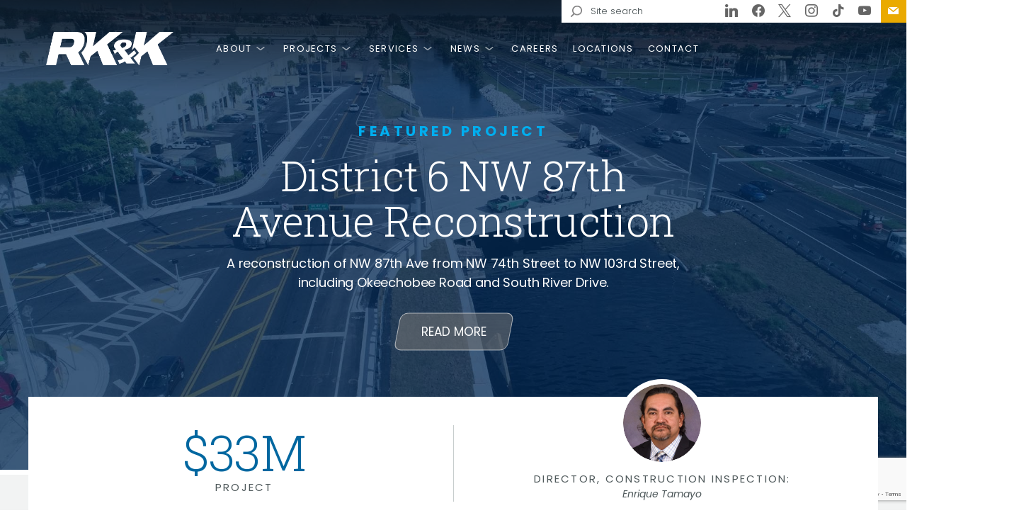

--- FILE ---
content_type: text/html; charset=UTF-8
request_url: https://www.rkk.com/our-work/portfolio/?page=2
body_size: 41157
content:

<!doctype html>

  <html class="no-js"  lang="en-US" dir="ltr">

	<head>
		<meta charset="utf-8">
<script type="text/javascript">
/* <![CDATA[ */
var gform;gform||(document.addEventListener("gform_main_scripts_loaded",function(){gform.scriptsLoaded=!0}),document.addEventListener("gform/theme/scripts_loaded",function(){gform.themeScriptsLoaded=!0}),window.addEventListener("DOMContentLoaded",function(){gform.domLoaded=!0}),gform={domLoaded:!1,scriptsLoaded:!1,themeScriptsLoaded:!1,isFormEditor:()=>"function"==typeof InitializeEditor,callIfLoaded:function(o){return!(!gform.domLoaded||!gform.scriptsLoaded||!gform.themeScriptsLoaded&&!gform.isFormEditor()||(gform.isFormEditor()&&console.warn("The use of gform.initializeOnLoaded() is deprecated in the form editor context and will be removed in Gravity Forms 3.1."),o(),0))},initializeOnLoaded:function(o){gform.callIfLoaded(o)||(document.addEventListener("gform_main_scripts_loaded",()=>{gform.scriptsLoaded=!0,gform.callIfLoaded(o)}),document.addEventListener("gform/theme/scripts_loaded",()=>{gform.themeScriptsLoaded=!0,gform.callIfLoaded(o)}),window.addEventListener("DOMContentLoaded",()=>{gform.domLoaded=!0,gform.callIfLoaded(o)}))},hooks:{action:{},filter:{}},addAction:function(o,r,e,t){gform.addHook("action",o,r,e,t)},addFilter:function(o,r,e,t){gform.addHook("filter",o,r,e,t)},doAction:function(o){gform.doHook("action",o,arguments)},applyFilters:function(o){return gform.doHook("filter",o,arguments)},removeAction:function(o,r){gform.removeHook("action",o,r)},removeFilter:function(o,r,e){gform.removeHook("filter",o,r,e)},addHook:function(o,r,e,t,n){null==gform.hooks[o][r]&&(gform.hooks[o][r]=[]);var d=gform.hooks[o][r];null==n&&(n=r+"_"+d.length),gform.hooks[o][r].push({tag:n,callable:e,priority:t=null==t?10:t})},doHook:function(r,o,e){var t;if(e=Array.prototype.slice.call(e,1),null!=gform.hooks[r][o]&&((o=gform.hooks[r][o]).sort(function(o,r){return o.priority-r.priority}),o.forEach(function(o){"function"!=typeof(t=o.callable)&&(t=window[t]),"action"==r?t.apply(null,e):e[0]=t.apply(null,e)})),"filter"==r)return e[0]},removeHook:function(o,r,t,n){var e;null!=gform.hooks[o][r]&&(e=(e=gform.hooks[o][r]).filter(function(o,r,e){return!!(null!=n&&n!=o.tag||null!=t&&t!=o.priority)}),gform.hooks[o][r]=e)}});
/* ]]> */
</script>


		<!-- Third-Party Post Redirect -->
				
		<!-- Google Tag Manager -->
		<script>
		  (function(w,d,s,l,i){w[l]=w[l]||[];w[l].push({'gtm.start':
		  new Date().getTime(),event:'gtm.js'});var f=d.getElementsByTagName(s)[0],
		  j=d.createElement(s),dl=l!='dataLayer'?'&l='+l:'';j.async=true;j.src=
		  'https://www.googletagmanager.com/gtm.js?id='+i+dl;f.parentNode.insertBefore(j,f);
		  })(window,document,'script','dataLayer','GTM-PGNLS8D5');
		</script>
		<!-- End Google Tag Manager -->		
		
		<!-- Global site tag (gtag.js) - Google Analytics -->
		<script async src="https://www.googletagmanager.com/gtag/js?id=UA-10425370-1"></script>
		<script>
		  window.dataLayer = window.dataLayer || [];
		  function gtag(){dataLayer.push(arguments);}
		  gtag('js', new Date());

		  gtag('config', 'UA-10425370-1');
		</script>
		
		<!-- Bing Webmaster Tools tag -->
		<meta name="msvalidate.01" content="039EDA6ABA9F9488F8D1605ADD3FD1B9" />

		<!-- FB OpenGraph Meta -->
		<meta property="fb:app_id" content="324152048849692">
		
		<!-- Force IE to use the latest rendering engine available -->
		<meta http-equiv="X-UA-Compatible" content="IE=edge">

		<!-- Mobile Meta -->
		<meta name="viewport" content="width=device-width, initial-scale=1.0">
		<meta class="foundation-mq">
		
		<!-- Hotjar Tracking Code for https://www.rkk.com -->
		<script>
		  (function(h,o,t,j,a,r){
		  h.hj=h.hj||function(){(h.hj.q=h.hj.q||[]).push(arguments)};
		  h._hjSettings={hjid:3518520,hjsv:6};
		  a=o.getElementsByTagName('head')[0];
		  r=o.createElement('script');r.async=1;
		  r.src=t+h._hjSettings.hjid+j+h._hjSettings.hjsv;
		  a.appendChild(r);
		  })(window,document,'https://static.hotjar.com/c/hotjar-','.js?sv=');
		</script>

		<!-- If Site Icon isn't set in customizer -->
		
		<link rel="pingback" href="https://www.rkk.com/xmlrpc.php">
		
		<meta name="viewport" content="width=device-width, initial-scale=1.0">
<meta name='robots' content='index, follow, max-image-preview:large, max-snippet:-1, max-video-preview:-1' />

	<!-- This site is optimized with the Yoast SEO Premium plugin v26.7 (Yoast SEO v26.7) - https://yoast.com/wordpress/plugins/seo/ -->
	<title>Projects | RK&amp;K</title>
	<meta name="description" content="Since our founding in 1923, RK&amp;K has served the public and private sector by providing multi-discipline planning, engineering, environmental, and construction phase services." />
	<link rel="canonical" href="https://www.rkk.com/our-work/portfolio/" />
	<link rel="next" href="https://www.rkk.com/our-work/portfolio/page/2/" />
	<meta property="og:locale" content="en_US" />
	<meta property="og:type" content="website" />
	<meta property="og:title" content="Projects | RK&amp;K" />
	<meta property="og:description" content="Since our founding in 1923, RK&amp;K has served the public and private sector by providing multi-discipline planning, engineering, environmental, and construction phase services." />
	<meta property="og:url" content="https://www.rkk.com/our-work/portfolio/" />
	<meta property="og:site_name" content="RK&amp;K" />
	<meta property="og:image" content="https://www.rkk.com/wp-content/uploads/2019/06/Woodrow-Wilson-Bridge_Photo1.jpg" />
	<meta property="og:image:width" content="1920" />
	<meta property="og:image:height" content="1280" />
	<meta property="og:image:type" content="image/jpeg" />
	<meta name="twitter:card" content="summary_large_image" />
	<meta name="twitter:site" content="@WeAreRKK" />
	<!-- / Yoast SEO Premium plugin. -->


<link rel='dns-prefetch' href='//static.addtoany.com' />
<link rel='dns-prefetch' href='//player.vimeo.com' />
<link rel='dns-prefetch' href='//www.google.com' />
<link rel='dns-prefetch' href='//www.googletagmanager.com' />
<style id='wp-img-auto-sizes-contain-inline-css' type='text/css'>
img:is([sizes=auto i],[sizes^="auto," i]){contain-intrinsic-size:3000px 1500px}
/*# sourceURL=wp-img-auto-sizes-contain-inline-css */
</style>
<link rel='stylesheet' id='jquery.prettyphoto-css' href='https://www.rkk.com/wp-content/plugins/wp-video-lightbox/css/prettyPhoto.css?ver=6.9' type='text/css' media='all' />
<link rel='stylesheet' id='video-lightbox-css' href='https://www.rkk.com/wp-content/plugins/wp-video-lightbox/wp-video-lightbox.css?ver=6.9' type='text/css' media='all' />
<link rel='stylesheet' id='jquery_ui_v1_12-styles-css' href='https://www.rkk.com/wp-content/plugins/wpfox-libraries/libraries/jquery-ui/jquery-ui-1.12.1/jquery-ui.min.css?ver=6.9' type='text/css' media='all' />
<link rel='stylesheet' id='jquery_nice_select_v1_1_0-styles-css' href='https://www.rkk.com/wp-content/plugins/wpfox-libraries/libraries/jquery-nice-select/jquery-nice-select-1.1.0/css/nice-select.css?ver=6.9' type='text/css' media='all' />
<link rel='stylesheet' id='slick_v1_8_1-styles-css' href='https://www.rkk.com/wp-content/plugins/wpfox-libraries/libraries/slick/slick-1.8.1/slick/slick.css?ver=6.9' type='text/css' media='all' />
<link rel='stylesheet' id='slick_v1_8_1-styles-theme-css' href='https://www.rkk.com/wp-content/plugins/wpfox-libraries/libraries/slick/slick-1.8.1/slick/slick-theme.css?ver=6.9' type='text/css' media='all' />
<link rel='stylesheet' id='lightbox_v2_10_0-styles-css' href='https://www.rkk.com/wp-content/plugins/wpfox-libraries/libraries/lightbox/lightbox-2.10.0/css/lightbox.min.css?ver=6.9' type='text/css' media='all' />
<link rel='stylesheet' id='wpfox_megamenu-styles-css' href='https://www.rkk.com/wp-content/plugins/wpfox-megamenu/wpfox-megamenu.css?v=1768884802&#038;ver=6.9' type='text/css' media='all' />
<link rel='stylesheet' id='wp-block-library-css' href='https://www.rkk.com/wp-includes/css/dist/block-library/style.min.css?ver=6.9' type='text/css' media='all' />
<style id='wp-block-spacer-inline-css' type='text/css'>
.wp-block-spacer{clear:both}
/*# sourceURL=https://www.rkk.com/wp-includes/blocks/spacer/style.min.css */
</style>
<link rel='stylesheet' id='wpzoom-social-icons-block-style-css' href='https://www.rkk.com/wp-content/plugins/social-icons-widget-by-wpzoom/block/dist/style-wpzoom-social-icons.css?ver=4.5.3' type='text/css' media='all' />
<style id='global-styles-inline-css' type='text/css'>
:root{--wp--preset--aspect-ratio--square: 1;--wp--preset--aspect-ratio--4-3: 4/3;--wp--preset--aspect-ratio--3-4: 3/4;--wp--preset--aspect-ratio--3-2: 3/2;--wp--preset--aspect-ratio--2-3: 2/3;--wp--preset--aspect-ratio--16-9: 16/9;--wp--preset--aspect-ratio--9-16: 9/16;--wp--preset--color--black: #000000;--wp--preset--color--cyan-bluish-gray: #abb8c3;--wp--preset--color--white: #ffffff;--wp--preset--color--pale-pink: #f78da7;--wp--preset--color--vivid-red: #cf2e2e;--wp--preset--color--luminous-vivid-orange: #ff6900;--wp--preset--color--luminous-vivid-amber: #fcb900;--wp--preset--color--light-green-cyan: #7bdcb5;--wp--preset--color--vivid-green-cyan: #00d084;--wp--preset--color--pale-cyan-blue: #8ed1fc;--wp--preset--color--vivid-cyan-blue: #0693e3;--wp--preset--color--vivid-purple: #9b51e0;--wp--preset--gradient--vivid-cyan-blue-to-vivid-purple: linear-gradient(135deg,rgb(6,147,227) 0%,rgb(155,81,224) 100%);--wp--preset--gradient--light-green-cyan-to-vivid-green-cyan: linear-gradient(135deg,rgb(122,220,180) 0%,rgb(0,208,130) 100%);--wp--preset--gradient--luminous-vivid-amber-to-luminous-vivid-orange: linear-gradient(135deg,rgb(252,185,0) 0%,rgb(255,105,0) 100%);--wp--preset--gradient--luminous-vivid-orange-to-vivid-red: linear-gradient(135deg,rgb(255,105,0) 0%,rgb(207,46,46) 100%);--wp--preset--gradient--very-light-gray-to-cyan-bluish-gray: linear-gradient(135deg,rgb(238,238,238) 0%,rgb(169,184,195) 100%);--wp--preset--gradient--cool-to-warm-spectrum: linear-gradient(135deg,rgb(74,234,220) 0%,rgb(151,120,209) 20%,rgb(207,42,186) 40%,rgb(238,44,130) 60%,rgb(251,105,98) 80%,rgb(254,248,76) 100%);--wp--preset--gradient--blush-light-purple: linear-gradient(135deg,rgb(255,206,236) 0%,rgb(152,150,240) 100%);--wp--preset--gradient--blush-bordeaux: linear-gradient(135deg,rgb(254,205,165) 0%,rgb(254,45,45) 50%,rgb(107,0,62) 100%);--wp--preset--gradient--luminous-dusk: linear-gradient(135deg,rgb(255,203,112) 0%,rgb(199,81,192) 50%,rgb(65,88,208) 100%);--wp--preset--gradient--pale-ocean: linear-gradient(135deg,rgb(255,245,203) 0%,rgb(182,227,212) 50%,rgb(51,167,181) 100%);--wp--preset--gradient--electric-grass: linear-gradient(135deg,rgb(202,248,128) 0%,rgb(113,206,126) 100%);--wp--preset--gradient--midnight: linear-gradient(135deg,rgb(2,3,129) 0%,rgb(40,116,252) 100%);--wp--preset--font-size--small: 13px;--wp--preset--font-size--medium: 20px;--wp--preset--font-size--large: 36px;--wp--preset--font-size--x-large: 42px;--wp--preset--spacing--20: 0.44rem;--wp--preset--spacing--30: 0.67rem;--wp--preset--spacing--40: 1rem;--wp--preset--spacing--50: 1.5rem;--wp--preset--spacing--60: 2.25rem;--wp--preset--spacing--70: 3.38rem;--wp--preset--spacing--80: 5.06rem;--wp--preset--shadow--natural: 6px 6px 9px rgba(0, 0, 0, 0.2);--wp--preset--shadow--deep: 12px 12px 50px rgba(0, 0, 0, 0.4);--wp--preset--shadow--sharp: 6px 6px 0px rgba(0, 0, 0, 0.2);--wp--preset--shadow--outlined: 6px 6px 0px -3px rgb(255, 255, 255), 6px 6px rgb(0, 0, 0);--wp--preset--shadow--crisp: 6px 6px 0px rgb(0, 0, 0);}:where(.is-layout-flex){gap: 0.5em;}:where(.is-layout-grid){gap: 0.5em;}body .is-layout-flex{display: flex;}.is-layout-flex{flex-wrap: wrap;align-items: center;}.is-layout-flex > :is(*, div){margin: 0;}body .is-layout-grid{display: grid;}.is-layout-grid > :is(*, div){margin: 0;}:where(.wp-block-columns.is-layout-flex){gap: 2em;}:where(.wp-block-columns.is-layout-grid){gap: 2em;}:where(.wp-block-post-template.is-layout-flex){gap: 1.25em;}:where(.wp-block-post-template.is-layout-grid){gap: 1.25em;}.has-black-color{color: var(--wp--preset--color--black) !important;}.has-cyan-bluish-gray-color{color: var(--wp--preset--color--cyan-bluish-gray) !important;}.has-white-color{color: var(--wp--preset--color--white) !important;}.has-pale-pink-color{color: var(--wp--preset--color--pale-pink) !important;}.has-vivid-red-color{color: var(--wp--preset--color--vivid-red) !important;}.has-luminous-vivid-orange-color{color: var(--wp--preset--color--luminous-vivid-orange) !important;}.has-luminous-vivid-amber-color{color: var(--wp--preset--color--luminous-vivid-amber) !important;}.has-light-green-cyan-color{color: var(--wp--preset--color--light-green-cyan) !important;}.has-vivid-green-cyan-color{color: var(--wp--preset--color--vivid-green-cyan) !important;}.has-pale-cyan-blue-color{color: var(--wp--preset--color--pale-cyan-blue) !important;}.has-vivid-cyan-blue-color{color: var(--wp--preset--color--vivid-cyan-blue) !important;}.has-vivid-purple-color{color: var(--wp--preset--color--vivid-purple) !important;}.has-black-background-color{background-color: var(--wp--preset--color--black) !important;}.has-cyan-bluish-gray-background-color{background-color: var(--wp--preset--color--cyan-bluish-gray) !important;}.has-white-background-color{background-color: var(--wp--preset--color--white) !important;}.has-pale-pink-background-color{background-color: var(--wp--preset--color--pale-pink) !important;}.has-vivid-red-background-color{background-color: var(--wp--preset--color--vivid-red) !important;}.has-luminous-vivid-orange-background-color{background-color: var(--wp--preset--color--luminous-vivid-orange) !important;}.has-luminous-vivid-amber-background-color{background-color: var(--wp--preset--color--luminous-vivid-amber) !important;}.has-light-green-cyan-background-color{background-color: var(--wp--preset--color--light-green-cyan) !important;}.has-vivid-green-cyan-background-color{background-color: var(--wp--preset--color--vivid-green-cyan) !important;}.has-pale-cyan-blue-background-color{background-color: var(--wp--preset--color--pale-cyan-blue) !important;}.has-vivid-cyan-blue-background-color{background-color: var(--wp--preset--color--vivid-cyan-blue) !important;}.has-vivid-purple-background-color{background-color: var(--wp--preset--color--vivid-purple) !important;}.has-black-border-color{border-color: var(--wp--preset--color--black) !important;}.has-cyan-bluish-gray-border-color{border-color: var(--wp--preset--color--cyan-bluish-gray) !important;}.has-white-border-color{border-color: var(--wp--preset--color--white) !important;}.has-pale-pink-border-color{border-color: var(--wp--preset--color--pale-pink) !important;}.has-vivid-red-border-color{border-color: var(--wp--preset--color--vivid-red) !important;}.has-luminous-vivid-orange-border-color{border-color: var(--wp--preset--color--luminous-vivid-orange) !important;}.has-luminous-vivid-amber-border-color{border-color: var(--wp--preset--color--luminous-vivid-amber) !important;}.has-light-green-cyan-border-color{border-color: var(--wp--preset--color--light-green-cyan) !important;}.has-vivid-green-cyan-border-color{border-color: var(--wp--preset--color--vivid-green-cyan) !important;}.has-pale-cyan-blue-border-color{border-color: var(--wp--preset--color--pale-cyan-blue) !important;}.has-vivid-cyan-blue-border-color{border-color: var(--wp--preset--color--vivid-cyan-blue) !important;}.has-vivid-purple-border-color{border-color: var(--wp--preset--color--vivid-purple) !important;}.has-vivid-cyan-blue-to-vivid-purple-gradient-background{background: var(--wp--preset--gradient--vivid-cyan-blue-to-vivid-purple) !important;}.has-light-green-cyan-to-vivid-green-cyan-gradient-background{background: var(--wp--preset--gradient--light-green-cyan-to-vivid-green-cyan) !important;}.has-luminous-vivid-amber-to-luminous-vivid-orange-gradient-background{background: var(--wp--preset--gradient--luminous-vivid-amber-to-luminous-vivid-orange) !important;}.has-luminous-vivid-orange-to-vivid-red-gradient-background{background: var(--wp--preset--gradient--luminous-vivid-orange-to-vivid-red) !important;}.has-very-light-gray-to-cyan-bluish-gray-gradient-background{background: var(--wp--preset--gradient--very-light-gray-to-cyan-bluish-gray) !important;}.has-cool-to-warm-spectrum-gradient-background{background: var(--wp--preset--gradient--cool-to-warm-spectrum) !important;}.has-blush-light-purple-gradient-background{background: var(--wp--preset--gradient--blush-light-purple) !important;}.has-blush-bordeaux-gradient-background{background: var(--wp--preset--gradient--blush-bordeaux) !important;}.has-luminous-dusk-gradient-background{background: var(--wp--preset--gradient--luminous-dusk) !important;}.has-pale-ocean-gradient-background{background: var(--wp--preset--gradient--pale-ocean) !important;}.has-electric-grass-gradient-background{background: var(--wp--preset--gradient--electric-grass) !important;}.has-midnight-gradient-background{background: var(--wp--preset--gradient--midnight) !important;}.has-small-font-size{font-size: var(--wp--preset--font-size--small) !important;}.has-medium-font-size{font-size: var(--wp--preset--font-size--medium) !important;}.has-large-font-size{font-size: var(--wp--preset--font-size--large) !important;}.has-x-large-font-size{font-size: var(--wp--preset--font-size--x-large) !important;}
/*# sourceURL=global-styles-inline-css */
</style>

<style id='classic-theme-styles-inline-css' type='text/css'>
/*! This file is auto-generated */
.wp-block-button__link{color:#fff;background-color:#32373c;border-radius:9999px;box-shadow:none;text-decoration:none;padding:calc(.667em + 2px) calc(1.333em + 2px);font-size:1.125em}.wp-block-file__button{background:#32373c;color:#fff;text-decoration:none}
/*# sourceURL=/wp-includes/css/classic-themes.min.css */
</style>
<link rel='stylesheet' id='dashicons-css' href='https://www.rkk.com/wp-includes/css/dashicons.min.css?ver=6.9' type='text/css' media='all' />
<link rel='stylesheet' id='wpzoom-social-icons-academicons-css' href='https://www.rkk.com/wp-content/plugins/social-icons-widget-by-wpzoom/assets/css/academicons.min.css?ver=1765214180' type='text/css' media='all' />
<link rel='stylesheet' id='wpzoom-social-icons-socicon-css' href='https://www.rkk.com/wp-content/plugins/social-icons-widget-by-wpzoom/assets/css/wpzoom-socicon.css?ver=1765214180' type='text/css' media='all' />
<link rel='stylesheet' id='wpzoom-social-icons-font-awesome-5-css' href='https://www.rkk.com/wp-content/plugins/social-icons-widget-by-wpzoom/assets/css/font-awesome-5.min.css?ver=1765214180' type='text/css' media='all' />
<link rel='stylesheet' id='wpzoom-social-icons-genericons-css' href='https://www.rkk.com/wp-content/plugins/social-icons-widget-by-wpzoom/assets/css/genericons.css?ver=1765214180' type='text/css' media='all' />
<link rel='stylesheet' id='wp-components-css' href='https://www.rkk.com/wp-includes/css/dist/components/style.min.css?ver=6.9' type='text/css' media='all' />
<link rel='stylesheet' id='wp-preferences-css' href='https://www.rkk.com/wp-includes/css/dist/preferences/style.min.css?ver=6.9' type='text/css' media='all' />
<link rel='stylesheet' id='wp-block-editor-css' href='https://www.rkk.com/wp-includes/css/dist/block-editor/style.min.css?ver=6.9' type='text/css' media='all' />
<link rel='stylesheet' id='popup-maker-block-library-style-css' href='https://www.rkk.com/wp-content/plugins/popup-maker/dist/packages/block-library-style.css?ver=dbea705cfafe089d65f1' type='text/css' media='all' />
<link rel='stylesheet' id='lbwps-styles-photoswipe5-main-css' href='https://www.rkk.com/wp-content/plugins/lightbox-photoswipe/assets/ps5/styles/main.css?ver=5.8.2' type='text/css' media='all' />
<link rel='stylesheet' id='vidbgpro-frontend-style-css' href='https://www.rkk.com/wp-content/plugins/video-background-pro/dist/videobackgroundpro.css?ver=4.1.0' type='text/css' media='all' />
<link rel='stylesheet' id='wpa-style-css' href='https://www.rkk.com/wp-content/plugins/wp-accessibility/css/wpa-style.css?ver=2.2.6' type='text/css' media='all' />
<style id='wpa-style-inline-css' type='text/css'>

		:focus { outline: 2px solid #ff00ff!important; outline-offset: 2px !important; }
		:root { --admin-bar-top : 7px; }
/*# sourceURL=wpa-style-inline-css */
</style>
<link rel='stylesheet' id='ppress-frontend-css' href='https://www.rkk.com/wp-content/plugins/wp-user-avatar/assets/css/frontend.min.css?ver=4.16.8' type='text/css' media='all' />
<link rel='stylesheet' id='ppress-flatpickr-css' href='https://www.rkk.com/wp-content/plugins/wp-user-avatar/assets/flatpickr/flatpickr.min.css?ver=4.16.8' type='text/css' media='all' />
<link rel='stylesheet' id='ppress-select2-css' href='https://www.rkk.com/wp-content/plugins/wp-user-avatar/assets/select2/select2.min.css?ver=6.9' type='text/css' media='all' />
<link rel='stylesheet' id='wpfox-theme-style-css' href='https://www.rkk.com/wp-content/themes/wpfox-theme/style.css?ver=6.9' type='text/css' media='all' />
<style id='wpfox-theme-style-inline-css' type='text/css'>
 .text-navy { color: #002855 !important; } .border-navy { border-color: #002855 !important; } .bg-navy { background-color: #002855 !important; } .text-yellow { color: #eaaa00 !important; } .border-yellow { border-color: #eaaa00 !important; } .bg-yellow { background-color: #eaaa00 !important; } .text-rust { color: #be5527 !important; } .border-rust { border-color: #be5527 !important; } .bg-rust { background-color: #be5527 !important; } .text-green { color: #4a7729 !important; } .border-green { border-color: #4a7729 !important; } .bg-green { background-color: #4a7729 !important; } .text-blue { color: #0067a0 !important; } .border-blue { border-color: #0067a0 !important; } .bg-blue { background-color: #0067a0 !important; } .text-lightblue { color: #00aeef !important; } .border-lightblue { border-color: #00aeef !important; } .bg-lightblue { background-color: #00aeef !important; } .text-grey { color: #556062 !important; } .border-grey { border-color: #556062 !important; } .bg-grey { background-color: #556062 !important; } .text-white { color: #ffffff !important; } .border-white { border-color: #ffffff !important; } .bg-white { background-color: #ffffff !important; } .text-black { color: #000000 !important; } .border-black { border-color: #000000 !important; } .bg-black { background-color: #000000 !important; }
/*# sourceURL=wpfox-theme-style-inline-css */
</style>
<link rel='stylesheet' id='foundation-css-css' href='https://www.rkk.com/wp-content/themes/wpfox-theme/foundation-sites/dist/css/foundation-noprint.min.css?ver=6.4.1' type='text/css' media='all' />
<link rel='stylesheet' id='wpcore-css-css' href='https://www.rkk.com/wp-content/themes/wpfox-theme/assets/styles/wp-core.css?ver=1696554110' type='text/css' media='all' />
<link rel='stylesheet' id='site-css-css' href='https://www.rkk.com/wp-content/themes/wpfox-theme/assets/styles/style.css?ver=1696554110' type='text/css' media='all' />
<link rel='stylesheet' id='main-css-css' href='https://www.rkk.com/wp-content/themes/wpfox-theme/assets/styles/main.css?ver=1696554110' type='text/css' media='all' />
<style id='main-css-inline-css' type='text/css'>

	.container { 
		max-width: calc( 960px + 60px * 2); 
	} 
	.container { 
		padding-left: 60px; 
		padding-right: 60px; 
	}
	body .vc_row,
	.grid-x:not(.grid-margin-x):not(.grid-padding-x) {
		margin-left: calc(-1 * 60px / 2);
		margin-right: calc(-1 * 60px / 2);
	}
	body .vc_column_container > .vc_column-inner,
	.grid-x:not(.grid-margin-x):not(.grid-padding-x) > .cell {
		padding-left: calc(60px / 2);
		padding-right: calc(60px / 2);
	}
	header.site-header .container { 
		max-width: calc( 1150px + 60px * 2); 
	} 
	header.site-header .container { 
		padding-left: 60px; 
		padding-right: 60px; 
	}
	header.site-header .grid-x:not(.grid-margin-x):not(.grid-padding-x) {
		margin-left: calc(-1 * 60px / 2);
		margin-right: calc(-1 * 60px / 2);
	}
	header.site-header .grid-x:not(.grid-margin-x):not(.grid-padding-x) > .cell {
		padding-left: calc(60px / 2);
		padding-right: calc(60px / 2);
	}
	footer.site-footer .container { 
		max-width: calc( 960px + 25px * 2); 
	} 
	footer.site-footer .container { 
		padding-left: 25px; 
		padding-right: 25px; 
	}
	footer.site-footer .grid-x:not(.grid-margin-x):not(.grid-padding-x) {
		margin-left: calc(-1 * 42px / 2);
		margin-right: calc(-1 * 42px / 2);
	}
	footer.site-footer .grid-x:not(.grid-margin-x):not(.grid-padding-x) > .cell {
		padding-left: calc(42px / 2);
		padding-right: calc(42px / 2);
	}
	@media (min-width: 40em) AND (max-width: 63.999em) { 
		.container, header.site-header .container, footer.site-footer .container { 
			padding-left: 40px; 
			padding-right: 40px; 
		} 
	}
	@media (min-width: 40em) AND (max-width: 63.999em) { 
		body .vc_row,
		.grid-x:not(.grid-margin-x):not(.grid-padding-x), header.site-header .grid-x:not(.grid-margin-x):not(.grid-padding-x), footer.site-footer .grid-x:not(.grid-margin-x):not(.grid-padding-x) {
			margin-left: calc(-1 * 40px / 2);
			margin-right: calc(-1 * 40px / 2);
		}
		body .vc_column_container > .vc_column-inner,
		.grid-x:not(.grid-margin-x):not(.grid-padding-x) > .cell, header.site-header .grid-x:not(.grid-margin-x):not(.grid-padding-x) > .cell, footer.site-footer .grid-x:not(.grid-margin-x):not(.grid-padding-x) > .cell {
			padding-left: calc(40px / 2);
			padding-right: calc(40px / 2);
		} 
	}
	@media (max-width: 39.999em) { 
		.container, header.site-header .container, footer.site-footer .container { 
			padding-left: 20px; 
			padding-right: 20px; 
		} 
	}
	@media (max-width: 39.999em) { 
		body .vc_row,
		.grid-x:not(.grid-margin-x):not(.grid-padding-x), header.site-header .grid-x:not(.grid-margin-x):not(.grid-padding-x), footer.site-footer .grid-x:not(.grid-margin-x):not(.grid-padding-x) {
			margin-left: calc(-1 * 20px / 2);
			margin-right: calc(-1 * 20px / 2);
		}
		body .vc_column_container > .vc_column-inner,
		.grid-x:not(.grid-margin-x):not(.grid-padding-x) > .cell, header.site-header .grid-x:not(.grid-margin-x):not(.grid-padding-x) > .cell, footer.site-footer .grid-x:not(.grid-margin-x):not(.grid-padding-x) > .cell {
			padding-left: calc(20px / 2);
			padding-right: calc(20px / 2);
		} 
	}
/*# sourceURL=main-css-inline-css */
</style>
<link rel='stylesheet' id='footer-css-css' href='https://www.rkk.com/wp-content/themes/wpfox-theme/assets/styles/footer.css?ver=1696554110' type='text/css' media='all' />
<link rel='stylesheet' id='child-style-css' href='https://www.rkk.com/wp-content/themes/rkk/style.css?ver=1.01' type='text/css' media='all' />
<link rel='stylesheet' id='child-styles-css' href='https://www.rkk.com/wp-content/themes/rkk/assets/styles/styles.css?ver=1571969407' type='text/css' media='all' />
<link rel='stylesheet' id='responsive-menu-pro-styles-css' href='https://www.rkk.com/wp-content/themes/rkk/assets/styles/responsive-menu-pro.css?ver=1571969407' type='text/css' media='all' />
<link rel='stylesheet' id='js_composer_front-css' href='https://www.rkk.com/wp-content/plugins/js_composer/assets/css/js_composer.min.css?ver=8.7.2' type='text/css' media='all' />
<link rel='stylesheet' id='wpfox_page_header-css' href='https://www.rkk.com/wp-content/themes/rkk/wpfox-elements/custom-elements/page-header/wpfox_page_header.preload.css?ver=1571969407' type='text/css' media='all' />
<link rel='stylesheet' id='featured_team_section-css' href='https://www.rkk.com/wp-content/themes/rkk/wpfox-elements/custom-elements/featured-team-section/featured_team_section.preload.css?ver=1661870442' type='text/css' media='all' />
<link rel='stylesheet' id='wpfox_callout_block_grid-css' href='https://www.rkk.com/wp-content/themes/rkk/wpfox-elements/custom-elements/callout-block-grid/wpfox_callout_block_grid.preload.css?ver=1571969407' type='text/css' media='all' />
<link rel='stylesheet' id='wpfox_people_bubbles-css' href='https://www.rkk.com/wp-content/themes/rkk/wpfox-elements/custom-elements/people-bubbles/wpfox_people_bubbles.preload.css?ver=1714059940' type='text/css' media='all' />
<link rel='stylesheet' id='wpfox_hero_slider-css' href='https://www.rkk.com/wp-content/themes/rkk/wpfox-elements/custom-elements/hero-slider/wpfox_hero_slider.preload.css?ver=1571969407' type='text/css' media='all' />
<link rel='stylesheet' id='dflip-style-css' href='https://www.rkk.com/wp-content/plugins/3d-flipbook-dflip-lite/assets/css/dflip.min.css?ver=2.4.20' type='text/css' media='all' />
<link rel='stylesheet' id='dearpdf-style-css' href='https://www.rkk.com/wp-content/plugins/dearpdf-lite/assets/css/dearpdf.min.css?ver=2.0.38' type='text/css' media='all' />
<link rel='stylesheet' id='wpzoom-social-icons-font-awesome-3-css' href='https://www.rkk.com/wp-content/plugins/social-icons-widget-by-wpzoom/assets/css/font-awesome-3.min.css?ver=1765214180' type='text/css' media='all' />
<link rel='stylesheet' id='wpzoom-social-icons-styles-css' href='https://www.rkk.com/wp-content/plugins/social-icons-widget-by-wpzoom/assets/css/wpzoom-social-icons-styles.css?ver=1765214180' type='text/css' media='all' />
<link rel='stylesheet' id='qtip2-css' href='https://www.rkk.com/wp-content/plugins/text-hover/assets/jquery.qtip.min.css?ver=3.0.3' type='text/css' media='all' />
<link rel='stylesheet' id='text-hover-css' href='https://www.rkk.com/wp-content/plugins/text-hover/assets/text-hover.css?ver=4.2' type='text/css' media='all' />
<link rel='stylesheet' id='popup-maker-site-css' href='//www.rkk.com/wp-content/uploads/pum/pum-site-styles.css?generated=1755185591&#038;ver=1.21.5' type='text/css' media='all' />
<link rel='stylesheet' id='gform_basic-css' href='https://www.rkk.com/wp-content/plugins/gravityforms/assets/css/dist/basic.min.css?ver=2.9.25' type='text/css' media='all' />
<link rel='stylesheet' id='gform_theme_components-css' href='https://www.rkk.com/wp-content/plugins/gravityforms/assets/css/dist/theme-components.min.css?ver=2.9.25' type='text/css' media='all' />
<link rel='stylesheet' id='gform_theme-css' href='https://www.rkk.com/wp-content/plugins/gravityforms/assets/css/dist/theme.min.css?ver=2.9.25' type='text/css' media='all' />
<link rel='stylesheet' id='addtoany-css' href='https://www.rkk.com/wp-content/plugins/add-to-any/addtoany.min.css?ver=1.16' type='text/css' media='all' />
<link rel='preload' as='font'  id='wpzoom-social-icons-font-academicons-woff2-css' href='https://www.rkk.com/wp-content/plugins/social-icons-widget-by-wpzoom/assets/font/academicons.woff2?v=1.9.2'  type='font/woff2' crossorigin />
<link rel='preload' as='font'  id='wpzoom-social-icons-font-fontawesome-3-woff2-css' href='https://www.rkk.com/wp-content/plugins/social-icons-widget-by-wpzoom/assets/font/fontawesome-webfont.woff2?v=4.7.0'  type='font/woff2' crossorigin />
<link rel='preload' as='font'  id='wpzoom-social-icons-font-fontawesome-5-brands-woff2-css' href='https://www.rkk.com/wp-content/plugins/social-icons-widget-by-wpzoom/assets/font/fa-brands-400.woff2'  type='font/woff2' crossorigin />
<link rel='preload' as='font'  id='wpzoom-social-icons-font-fontawesome-5-regular-woff2-css' href='https://www.rkk.com/wp-content/plugins/social-icons-widget-by-wpzoom/assets/font/fa-regular-400.woff2'  type='font/woff2' crossorigin />
<link rel='preload' as='font'  id='wpzoom-social-icons-font-fontawesome-5-solid-woff2-css' href='https://www.rkk.com/wp-content/plugins/social-icons-widget-by-wpzoom/assets/font/fa-solid-900.woff2'  type='font/woff2' crossorigin />
<link rel='preload' as='font'  id='wpzoom-social-icons-font-genericons-woff-css' href='https://www.rkk.com/wp-content/plugins/social-icons-widget-by-wpzoom/assets/font/Genericons.woff'  type='font/woff' crossorigin />
<link rel='preload' as='font'  id='wpzoom-social-icons-font-socicon-woff2-css' href='https://www.rkk.com/wp-content/plugins/social-icons-widget-by-wpzoom/assets/font/socicon.woff2?v=4.5.3'  type='font/woff2' crossorigin />
<script type="text/javascript" src="https://www.rkk.com/wp-includes/js/jquery/jquery.min.js?ver=3.7.1" id="jquery-core-js"></script>
<script type="text/javascript" src="https://www.rkk.com/wp-includes/js/jquery/jquery-migrate.min.js?ver=3.4.1" id="jquery-migrate-js"></script>
<script type="text/javascript" src="https://www.rkk.com/wp-content/plugins/wp-video-lightbox/js/jquery.prettyPhoto.js?ver=3.1.6" id="jquery.prettyphoto-js"></script>
<script type="text/javascript" id="video-lightbox-js-extra">
/* <![CDATA[ */
var vlpp_vars = {"prettyPhoto_rel":"wp-video-lightbox","animation_speed":"fast","slideshow":"5000","autoplay_slideshow":"false","opacity":"0.8","show_title":"true","allow_resize":"true","allow_expand":"true","default_width":"1600","default_height":"900","counter_separator_label":"/","theme":"light_rounded","horizontal_padding":"20","hideflash":"false","wmode":"opaque","autoplay":"false","modal":"false","deeplinking":"false","overlay_gallery":"true","overlay_gallery_max":"30","keyboard_shortcuts":"true","ie6_fallback":"true"};
//# sourceURL=video-lightbox-js-extra
/* ]]> */
</script>
<script type="text/javascript" src="https://www.rkk.com/wp-content/plugins/wp-video-lightbox/js/video-lightbox.js?ver=3.1.6" id="video-lightbox-js"></script>
<script type="text/javascript" src="https://www.rkk.com/wp-content/plugins/wpfox-libraries/libraries/jquery-ui/jquery-ui-1.12.1/jquery-ui.min.js?ver=6.9" id="jquery_ui_v1_12-scripts-js"></script>
<script type="text/javascript" src="https://www.rkk.com/wp-content/plugins/wpfox-libraries/libraries/jquery-nice-select/jquery-nice-select-1.1.0/js/jquery.nice-select.min.js?ver=6.9" id="jquery_nice_select_v1_1_0-scripts-js"></script>
<script type="text/javascript" src="https://www.rkk.com/wp-content/plugins/wpfox-libraries/libraries/jquery-nice-select/js/scripts.js?ver=6.9" id="jquery_nice_select_enabled-js"></script>
<script type="text/javascript" src="https://www.rkk.com/wp-content/plugins/wpfox-libraries/libraries/isotope/isotope-3.0.6/isotope.pkgd.min.js?ver=6.9" id="isotope_v3_0_6-scripts-js"></script>
<script type="text/javascript" src="https://www.rkk.com/wp-content/plugins/wpfox-libraries/libraries/slick/slick-1.8.1/slick/slick.min.js?ver=6.9" id="slick_v1_8_1-scripts-js"></script>
<script type="text/javascript" src="https://www.rkk.com/wp-content/plugins/wpfox-libraries/libraries/lightbox/lightbox-2.10.0/js/lightbox.min.js?ver=6.9" id="lightbox_v2_10_0-scripts-js"></script>
<script type="text/javascript" src="https://www.rkk.com/wp-content/plugins/wpfox-libraries/libraries/sticky-kit/sticky-kit-1.1.2/jquery.sticky-kit.min.js?ver=6.9" id="sticky_kit_v1_1_2-scripts-js"></script>
<script type="text/javascript" src="https://www.rkk.com/wp-content/plugins/wpfox-megamenu/wpfox-megamenu.js?v=1768884802&amp;ver=6.9" id="wpfox_megamenu-scripts-js"></script>
<script type="text/javascript" id="addtoany-core-js-before">
/* <![CDATA[ */
window.a2a_config=window.a2a_config||{};a2a_config.callbacks=[];a2a_config.overlays=[];a2a_config.templates={};
a2a_config.icon_color="transparent,#8a8a8a";

//# sourceURL=addtoany-core-js-before
/* ]]> */
</script>
<script type="text/javascript" defer src="https://static.addtoany.com/menu/page.js" id="addtoany-core-js"></script>
<script type="text/javascript" defer src="https://www.rkk.com/wp-content/plugins/add-to-any/addtoany.min.js?ver=1.1" id="addtoany-jquery-js"></script>
<script type="text/javascript" id="snazzymaps-js-js-extra">
/* <![CDATA[ */
var SnazzyDataForSnazzyMaps = [];
SnazzyDataForSnazzyMaps={"id":276374,"name":"RK&K Map","description":null,"url":"https:\/\/snazzymaps.com\/style\/276374\/rkand-k-map","imageUrl":"https:\/\/snazzy-maps-cdn.azureedge.net\/assets\/276374-rkand-k-map.png?v=00010101120000","json":"[{\"featureType\":\"all\",\"elementType\":\"labels.text.fill\",\"stylers\":[{\"saturation\":36},{\"color\":\"#333333\"},{\"lightness\":40}]},{\"featureType\":\"all\",\"elementType\":\"labels.text.stroke\",\"stylers\":[{\"visibility\":\"on\"},{\"color\":\"#ffffff\"},{\"lightness\":16}]},{\"featureType\":\"all\",\"elementType\":\"labels.icon\",\"stylers\":[{\"visibility\":\"off\"}]},{\"featureType\":\"administrative\",\"elementType\":\"geometry.fill\",\"stylers\":[{\"color\":\"#fefefe\"},{\"lightness\":20}]},{\"featureType\":\"administrative\",\"elementType\":\"geometry.stroke\",\"stylers\":[{\"color\":\"#fefefe\"},{\"lightness\":17},{\"weight\":1.2}]},{\"featureType\":\"administrative.country\",\"elementType\":\"geometry.stroke\",\"stylers\":[{\"visibility\":\"on\"},{\"color\":\"#a3a3a3\"}]},{\"featureType\":\"administrative.province\",\"elementType\":\"geometry.stroke\",\"stylers\":[{\"visibility\":\"on\"},{\"color\":\"#808080\"}]},{\"featureType\":\"landscape\",\"elementType\":\"geometry\",\"stylers\":[{\"color\":\"#f5f5f5\"},{\"lightness\":20}]},{\"featureType\":\"poi\",\"elementType\":\"geometry\",\"stylers\":[{\"color\":\"#f5f5f5\"},{\"lightness\":21}]},{\"featureType\":\"poi.park\",\"elementType\":\"geometry\",\"stylers\":[{\"color\":\"#dedede\"},{\"lightness\":21}]},{\"featureType\":\"road.highway\",\"elementType\":\"geometry.fill\",\"stylers\":[{\"color\":\"#ffffff\"},{\"lightness\":17}]},{\"featureType\":\"road.highway\",\"elementType\":\"geometry.stroke\",\"stylers\":[{\"color\":\"#ffffff\"},{\"lightness\":29},{\"weight\":0.2}]},{\"featureType\":\"road.arterial\",\"elementType\":\"geometry\",\"stylers\":[{\"color\":\"#ffffff\"},{\"lightness\":18}]},{\"featureType\":\"road.local\",\"elementType\":\"geometry\",\"stylers\":[{\"color\":\"#ffffff\"},{\"lightness\":16}]},{\"featureType\":\"transit\",\"elementType\":\"geometry\",\"stylers\":[{\"color\":\"#f2f2f2\"},{\"lightness\":19}]},{\"featureType\":\"water\",\"elementType\":\"geometry\",\"stylers\":[{\"color\":\"#002855\"},{\"lightness\":\"0\"},{\"saturation\":\"0\"},{\"gamma\":\"1\"}]}]","views":3,"favorites":0,"createdBy":{"name":"Allen Robinson","url":null},"createdOn":"2019-07-11T23:13:41.497","tags":[],"colors":[]};
//# sourceURL=snazzymaps-js-js-extra
/* ]]> */
</script>
<script type="text/javascript" src="https://www.rkk.com/wp-content/plugins/snazzy-maps/snazzymaps.js?ver=1.5.0" id="snazzymaps-js-js"></script>
<script type="text/javascript" src="https://player.vimeo.com/api/player.js?ver=6.9" id="vidbgpro-vimeo-js"></script>
<script type="text/javascript" src="https://www.rkk.com/wp-content/plugins/wp-user-avatar/assets/flatpickr/flatpickr.min.js?ver=4.16.8" id="ppress-flatpickr-js"></script>
<script type="text/javascript" src="https://www.rkk.com/wp-content/plugins/wp-user-avatar/assets/select2/select2.min.js?ver=4.16.8" id="ppress-select2-js"></script>
<script type="text/javascript" src="https://www.rkk.com/wp-includes/js/dist/hooks.min.js?ver=dd5603f07f9220ed27f1" id="wp-hooks-js"></script>
<script type="text/javascript" src="https://www.rkk.com/wp-includes/js/dist/i18n.min.js?ver=c26c3dc7bed366793375" id="wp-i18n-js"></script>
<script type="text/javascript" id="wp-i18n-js-after">
/* <![CDATA[ */
wp.i18n.setLocaleData( { 'text direction\u0004ltr': [ 'ltr' ] } );
//# sourceURL=wp-i18n-js-after
/* ]]> */
</script>
<script type="text/javascript" src="https://www.rkk.com/wp-content/plugins/responsive-menu-pro/public/js/noscroll.js" id="responsive-menu-pro-noscroll-js"></script>
<script type="text/javascript" src="https://www.rkk.com/wp-includes/js/jquery/ui/core.min.js?ver=1.13.3" id="jquery-ui-core-js"></script>
<script type="text/javascript" src="https://www.rkk.com/wp-includes/js/dist/dom-ready.min.js?ver=f77871ff7694fffea381" id="wp-dom-ready-js"></script>
<script type="text/javascript" src="https://www.rkk.com/wp-includes/js/dist/a11y.min.js?ver=cb460b4676c94bd228ed" id="wp-a11y-js"></script>
<script type="text/javascript" defer='defer' src="https://www.rkk.com/wp-content/plugins/gravityforms/js/jquery.json.min.js?ver=2.9.25" id="gform_json-js"></script>
<script type="text/javascript" id="gform_gravityforms-js-extra">
/* <![CDATA[ */
var gf_global = {"gf_currency_config":{"name":"U.S. Dollar","symbol_left":"$","symbol_right":"","symbol_padding":"","thousand_separator":",","decimal_separator":".","decimals":2,"code":"USD"},"base_url":"https://www.rkk.com/wp-content/plugins/gravityforms","number_formats":[],"spinnerUrl":"https://www.rkk.com/wp-content/plugins/gravityforms/images/spinner.svg","version_hash":"4ca4d031a0e36ed6d75daabe215b5d61","strings":{"newRowAdded":"New row added.","rowRemoved":"Row removed","formSaved":"The form has been saved.  The content contains the link to return and complete the form."}};
var gf_global = {"gf_currency_config":{"name":"U.S. Dollar","symbol_left":"$","symbol_right":"","symbol_padding":"","thousand_separator":",","decimal_separator":".","decimals":2,"code":"USD"},"base_url":"https://www.rkk.com/wp-content/plugins/gravityforms","number_formats":[],"spinnerUrl":"https://www.rkk.com/wp-content/plugins/gravityforms/images/spinner.svg","version_hash":"4ca4d031a0e36ed6d75daabe215b5d61","strings":{"newRowAdded":"New row added.","rowRemoved":"Row removed","formSaved":"The form has been saved.  The content contains the link to return and complete the form."}};
var gform_i18n = {"datepicker":{"days":{"monday":"Mo","tuesday":"Tu","wednesday":"We","thursday":"Th","friday":"Fr","saturday":"Sa","sunday":"Su"},"months":{"january":"January","february":"February","march":"March","april":"April","may":"May","june":"June","july":"July","august":"August","september":"September","october":"October","november":"November","december":"December"},"firstDay":0,"iconText":"Select date"}};
var gf_legacy_multi = {"15":"","2":""};
var gform_gravityforms = {"strings":{"invalid_file_extension":"This type of file is not allowed. Must be one of the following:","delete_file":"Delete this file","in_progress":"in progress","file_exceeds_limit":"File exceeds size limit","illegal_extension":"This type of file is not allowed.","max_reached":"Maximum number of files reached","unknown_error":"There was a problem while saving the file on the server","currently_uploading":"Please wait for the uploading to complete","cancel":"Cancel","cancel_upload":"Cancel this upload","cancelled":"Cancelled","error":"Error","message":"Message"},"vars":{"images_url":"https://www.rkk.com/wp-content/plugins/gravityforms/images"}};
//# sourceURL=gform_gravityforms-js-extra
/* ]]> */
</script>
<script type="text/javascript" defer='defer' src="https://www.rkk.com/wp-content/plugins/gravityforms/js/gravityforms.min.js?ver=2.9.25" id="gform_gravityforms-js"></script>
<script type="text/javascript" defer='defer' src="https://www.rkk.com/wp-content/plugins/gravityforms/js/placeholders.jquery.min.js?ver=2.9.25" id="gform_placeholder-js"></script>
<script type="text/javascript" defer='defer' src="https://www.rkk.com/wp-content/plugins/gravityforms/assets/js/dist/utils.min.js?ver=48a3755090e76a154853db28fc254681" id="gform_gravityforms_utils-js"></script>
<script type="text/javascript" src="https://www.rkk.com/wp-includes/js/jquery/ui/menu.min.js?ver=1.13.3" id="jquery-ui-menu-js"></script>
<script type="text/javascript" src="https://www.rkk.com/wp-includes/js/jquery/ui/autocomplete.min.js?ver=1.13.3" id="jquery-ui-autocomplete-js"></script>
<script type="text/javascript" defer='defer' src="https://www.rkk.com/wp-content/plugins/gravityforms/js/components/form_editor/conditional_flyout/conditional_flyout.min.js?ver=2.9.25" id="gform_form_editor_conditional_flyout-js"></script>
<script type="text/javascript" defer='defer' src="https://www.rkk.com/wp-content/plugins/gravityforms/js/form_admin.min.js?ver=2.9.25" id="gform_form_admin-js"></script>
<script type="text/javascript" id="gform_conditional_logic-js-extra">
/* <![CDATA[ */
var gf_legacy = {"is_legacy":""};
//# sourceURL=gform_conditional_logic-js-extra
/* ]]> */
</script>
<script type="text/javascript" defer='defer' src="https://www.rkk.com/wp-content/plugins/gravityforms/js/conditional_logic.min.js?ver=2.9.25" id="gform_conditional_logic-js"></script>

<!-- Google tag (gtag.js) snippet added by Site Kit -->
<!-- Google Analytics snippet added by Site Kit -->
<script type="text/javascript" src="https://www.googletagmanager.com/gtag/js?id=GT-NCHTXRC" id="google_gtagjs-js" async></script>
<script type="text/javascript" id="google_gtagjs-js-after">
/* <![CDATA[ */
window.dataLayer = window.dataLayer || [];function gtag(){dataLayer.push(arguments);}
gtag("set","linker",{"domains":["www.rkk.com"]});
gtag("js", new Date());
gtag("set", "developer_id.dZTNiMT", true);
gtag("config", "GT-NCHTXRC");
//# sourceURL=google_gtagjs-js-after
/* ]]> */
</script>
<script></script><meta name="generator" content="Site Kit by Google 1.170.0" /><meta name="generator" content="performance-lab 4.0.1; plugins: ">
<script>
            WP_VIDEO_LIGHTBOX_VERSION="1.9.12";
            WP_VID_LIGHTBOX_URL="https://www.rkk.com/wp-content/plugins/wp-video-lightbox";
                        function wpvl_paramReplace(name, string, value) {
                // Find the param with regex
                // Grab the first character in the returned string (should be ? or &)
                // Replace our href string with our new value, passing on the name and delimeter

                var re = new RegExp("[\?&]" + name + "=([^&#]*)");
                var matches = re.exec(string);
                var newString;

                if (matches === null) {
                    // if there are no params, append the parameter
                    newString = string + '?' + name + '=' + value;
                } else {
                    var delimeter = matches[0].charAt(0);
                    newString = string.replace(re, delimeter + name + "=" + value);
                }
                return newString;
            }
            </script>		<style id="edac-fix-focus-outline">
			:focus {
				outline: revert !important;
				outline-offset: revert !important;
			}
		</style>
		<script data-cfasync="false"> var dearPdfLocation = "https://www.rkk.com/wp-content/plugins/dearpdf-lite/assets/"; var dearpdfWPGlobal = [];</script>

<script type="application/ld+json" class="saswp-schema-markup-output">
[{"@context":"https:\/\/schema.org\/","@graph":[{"@context":"https:\/\/schema.org\/","@type":"SiteNavigationElement","@id":"https:\/\/www.rkk.com\/#about","name":"About","url":"https:\/\/www.rkk.com\/about\/"},{"@context":"https:\/\/schema.org\/","@type":"SiteNavigationElement","@id":"https:\/\/www.rkk.com\/#about-us","name":"About Us","url":"https:\/\/www.rkk.com\/about\/"},{"@context":"https:\/\/schema.org\/","@type":"SiteNavigationElement","@id":"https:\/\/www.rkk.com\/#diversity-equity-inclusion-belonging","name":"Diversity, Equity, Inclusion, &#038; Belonging","url":"https:\/\/www.rkk.com\/about\/diversity-equity-inclusion-belonging\/"},{"@context":"https:\/\/schema.org\/","@type":"SiteNavigationElement","@id":"https:\/\/www.rkk.com\/#safety-health","name":"Safety &#038; Health","url":"https:\/\/www.rkk.com\/about\/safety-and-health\/"},{"@context":"https:\/\/schema.org\/","@type":"SiteNavigationElement","@id":"https:\/\/www.rkk.com\/#projects","name":"Projects","url":"https:\/\/www.rkk.com\/our-work\/portfolio\/"},{"@context":"https:\/\/schema.org\/","@type":"SiteNavigationElement","@id":"https:\/\/www.rkk.com\/#portfolio","name":"Portfolio","url":"https:\/\/www.rkk.com\/our-work\/portfolio\/"},{"@context":"https:\/\/schema.org\/","@type":"SiteNavigationElement","@id":"https:\/\/www.rkk.com\/#services","name":"Services","url":"https:\/\/www.rkk.com\/our-work\/engineering-services\/"},{"@context":"https:\/\/schema.org\/","@type":"SiteNavigationElement","@id":"https:\/\/www.rkk.com\/#markets","name":"Markets","url":"https:\/\/www.rkk.com\/our-work\/engineering-markets\/"},{"@context":"https:\/\/schema.org\/","@type":"SiteNavigationElement","@id":"https:\/\/www.rkk.com\/#services","name":"Services","url":"https:\/\/www.rkk.com\/our-work\/engineering-services\/"},{"@context":"https:\/\/schema.org\/","@type":"SiteNavigationElement","@id":"https:\/\/www.rkk.com\/#services","name":"Services","url":"https:\/\/www.rkk.com\/our-work\/engineering-services\/"},{"@context":"https:\/\/schema.org\/","@type":"SiteNavigationElement","@id":"https:\/\/www.rkk.com\/#markets","name":"Markets","url":"https:\/\/www.rkk.com\/our-work\/engineering-markets\/"},{"@context":"https:\/\/schema.org\/","@type":"SiteNavigationElement","@id":"https:\/\/www.rkk.com\/#our-work","name":"Our Work","url":"https:\/\/www.rkk.com\/our-work\/"},{"@context":"https:\/\/schema.org\/","@type":"SiteNavigationElement","@id":"https:\/\/www.rkk.com\/#news","name":"News","url":"https:\/\/www.rkk.com\/news\/"},{"@context":"https:\/\/schema.org\/","@type":"SiteNavigationElement","@id":"https:\/\/www.rkk.com\/#rkk-news","name":"RK&K News","url":"https:\/\/www.rkk.com\/news\/"},{"@context":"https:\/\/schema.org\/","@type":"SiteNavigationElement","@id":"https:\/\/www.rkk.com\/#blog","name":"Blog","url":"https:\/\/www.rkk.com\/blog\/"},{"@context":"https:\/\/schema.org\/","@type":"SiteNavigationElement","@id":"https:\/\/www.rkk.com\/#videos","name":"Videos","url":"https:\/\/www.rkk.com\/videos\/"},{"@context":"https:\/\/schema.org\/","@type":"SiteNavigationElement","@id":"https:\/\/www.rkk.com\/#webinars","name":"Webinars","url":"https:\/\/www.rkk.com\/about\/lunch-learn-webinar-series\/"},{"@context":"https:\/\/schema.org\/","@type":"SiteNavigationElement","@id":"https:\/\/www.rkk.com\/#careers","name":"Careers","url":"https:\/\/www.rkk.com\/careers\/"},{"@context":"https:\/\/schema.org\/","@type":"SiteNavigationElement","@id":"https:\/\/www.rkk.com\/#locations","name":"Locations","url":"https:\/\/www.rkk.com\/locations\/"},{"@context":"https:\/\/schema.org\/","@type":"SiteNavigationElement","@id":"https:\/\/www.rkk.com\/#contact","name":"Contact","url":"https:\/\/www.rkk.com\/contact\/"}]},

{"@context":"https:\/\/schema.org\/","@type":"BreadcrumbList","@id":"https:\/\/www.rkk.com\/our-work\/portfolio\/#breadcrumb","itemListElement":[{"@type":"ListItem","position":1,"item":{"@id":"https:\/\/www.rkk.com","name":"RK&amp;K"}},{"@type":"ListItem","position":2,"item":{"@id":"https:\/\/www.rkk.com\/our-work\/portfolio\/","name":"Projects"}}]}]
</script>

<meta name="generator" content="Powered by WPBakery Page Builder - drag and drop page builder for WordPress."/>
<noscript><style>.lazyload[data-src]{display:none !important;}</style></noscript><style>.lazyload{background-image:none !important;}.lazyload:before{background-image:none !important;}</style><link rel="icon" href="https://www.rkk.com/wp-content/uploads/2019/04/cropped-favicon-1-125x125.png" sizes="32x32" />
<link rel="icon" href="https://www.rkk.com/wp-content/uploads/2019/04/cropped-favicon-1-320x320.png" sizes="192x192" />
<link rel="apple-touch-icon" href="https://www.rkk.com/wp-content/uploads/2019/04/cropped-favicon-1-320x320.png" />
<meta name="msapplication-TileImage" content="https://www.rkk.com/wp-content/uploads/2019/04/cropped-favicon-1-320x320.png" />
<style>button#responsive-menu-pro-button,
#responsive-menu-pro-container {
    display: none;
    -webkit-text-size-adjust: 100%;
}

#responsive-menu-pro-container {
    z-index: 99998;
}

@media screen and (max-width:1059px) {

    #responsive-menu-pro-container {
        display: block;
        position: fixed;
        top: 0;
        bottom: 0;        padding-bottom: 5px;
        margin-bottom: -5px;
        outline: 1px solid transparent;
        overflow-y: auto;
        overflow-x: hidden;
    }

    #responsive-menu-pro-container .responsive-menu-pro-search-box {
        width: 100%;
        padding: 0 2%;
        border-radius: 2px;
        height: 50px;
        -webkit-appearance: none;
    }

    #responsive-menu-pro-container.push-left,
    #responsive-menu-pro-container.slide-left {
        transform: translateX(-100%);
        -ms-transform: translateX(-100%);
        -webkit-transform: translateX(-100%);
        -moz-transform: translateX(-100%);
    }

    .responsive-menu-pro-open #responsive-menu-pro-container.push-left,
    .responsive-menu-pro-open #responsive-menu-pro-container.slide-left {
        transform: translateX(0);
        -ms-transform: translateX(0);
        -webkit-transform: translateX(0);
        -moz-transform: translateX(0);
    }

    #responsive-menu-pro-container.push-top,
    #responsive-menu-pro-container.slide-top {
        transform: translateY(-100%);
        -ms-transform: translateY(-100%);
        -webkit-transform: translateY(-100%);
        -moz-transform: translateY(-100%);
    }

    .responsive-menu-pro-open #responsive-menu-pro-container.push-top,
    .responsive-menu-pro-open #responsive-menu-pro-container.slide-top {
        transform: translateY(0);
        -ms-transform: translateY(0);
        -webkit-transform: translateY(0);
        -moz-transform: translateY(0);
    }

    #responsive-menu-pro-container.push-right,
    #responsive-menu-pro-container.slide-right {
        transform: translateX(100%);
        -ms-transform: translateX(100%);
        -webkit-transform: translateX(100%);
        -moz-transform: translateX(100%);
    }

    .responsive-menu-pro-open #responsive-menu-pro-container.push-right,
    .responsive-menu-pro-open #responsive-menu-pro-container.slide-right {
        transform: translateX(0);
        -ms-transform: translateX(0);
        -webkit-transform: translateX(0);
        -moz-transform: translateX(0);
    }

    #responsive-menu-pro-container.push-bottom,
    #responsive-menu-pro-container.slide-bottom {
        transform: translateY(100%);
        -ms-transform: translateY(100%);
        -webkit-transform: translateY(100%);
        -moz-transform: translateY(100%);
    }

    .responsive-menu-pro-open #responsive-menu-pro-container.push-bottom,
    .responsive-menu-pro-open #responsive-menu-pro-container.slide-bottom {
        transform: translateY(0);
        -ms-transform: translateY(0);
        -webkit-transform: translateY(0);
        -moz-transform: translateY(0);
    }

    #responsive-menu-pro-container,
    #responsive-menu-pro-container:before,
    #responsive-menu-pro-container:after,
    #responsive-menu-pro-container *,
    #responsive-menu-pro-container *:before,
    #responsive-menu-pro-container *:after {
        box-sizing: border-box;
        margin: 0;
        padding: 0;
    }

    #responsive-menu-pro-container #responsive-menu-pro-search-box,
    #responsive-menu-pro-container #responsive-menu-pro-additional-content,
    #responsive-menu-pro-container #responsive-menu-pro-title {
        padding: 25px 5%;
    }

    #responsive-menu-pro-container #responsive-menu-pro,
    #responsive-menu-pro-container #responsive-menu-pro ul {
        width: 100%;
   }

    #responsive-menu-pro-container #responsive-menu-pro ul.responsive-menu-pro-submenu {
        display: none;
    }

    #responsive-menu-pro-container #responsive-menu-pro ul.responsive-menu-pro-submenu.responsive-menu-pro-submenu-open {
     display: block;
    }        #responsive-menu-pro-container #responsive-menu-pro ul.responsive-menu-pro-submenu-depth-1 a.responsive-menu-pro-item-link {
            padding-left:5%;
        }

        #responsive-menu-pro-container #responsive-menu-pro ul.responsive-menu-pro-submenu-depth-2 a.responsive-menu-pro-item-link {
            padding-left:5%;
        }

        #responsive-menu-pro-container #responsive-menu-pro ul.responsive-menu-pro-submenu-depth-3 a.responsive-menu-pro-item-link {
            padding-left:5%;
        }

        #responsive-menu-pro-container #responsive-menu-pro ul.responsive-menu-pro-submenu-depth-4 a.responsive-menu-pro-item-link {
            padding-left:5%;
        }

        #responsive-menu-pro-container #responsive-menu-pro ul.responsive-menu-pro-submenu-depth-5 a.responsive-menu-pro-item-link {
            padding-left:5%;
        }
    #responsive-menu-pro-container li.responsive-menu-pro-item {
        width: 100%;
        list-style: none;
    }

    #responsive-menu-pro-container li.responsive-menu-pro-item a {
        width: 100%;
        display: block;
        text-decoration: none;
        position: relative;
    }

    #responsive-menu-pro-container #responsive-menu-pro li.responsive-menu-pro-item a {            padding: 0 5%;    }

    #responsive-menu-pro-container .responsive-menu-pro-submenu li.responsive-menu-pro-item a {            padding: 0 5%;    }


    #responsive-menu-pro-container li.responsive-menu-pro-item a .glyphicon,
    #responsive-menu-pro-container li.responsive-menu-pro-item a .fab,
    #responsive-menu-pro-container li.responsive-menu-pro-item a .fas {
        margin-right: 15px;
    }

    #responsive-menu-pro-container li.responsive-menu-pro-item a .responsive-menu-pro-subarrow {
        position: absolute;
        top: 0;
        bottom: 0;
        text-align: center;
        overflow: hidden;
    }

    #responsive-menu-pro-container li.responsive-menu-pro-item a .responsive-menu-pro-subarrow .glyphicon,
    #responsive-menu-pro-container li.responsive-menu-pro-item a .responsive-menu-pro-subarrow .fab,
    #responsive-menu-pro-container li.responsive-menu-pro-item a .responsive-menu-pro-subarrow .fas {
        margin-right: 0;
    }

    button#responsive-menu-pro-button .responsive-menu-pro-button-icon-inactive {
        display: none;
    }

    button#responsive-menu-pro-button {
        z-index: 99999;
        display: none;
        overflow: hidden;
        outline: none;
    }

    button#responsive-menu-pro-button img {
        max-width: 100%;
    }

    .responsive-menu-pro-label {
        display: inline-block;
        font-weight: 600;
        margin: 0 5px;
        vertical-align: middle;
        pointer-events: none;
    }

    .responsive-menu-pro-accessible {
        display: inline-block;
    }

    .responsive-menu-pro-accessible .responsive-menu-pro-box {
        display: inline-block;
        vertical-align: middle;
    }

    .responsive-menu-pro-label.responsive-menu-pro-label-top,
    .responsive-menu-pro-label.responsive-menu-pro-label-bottom {
        display: block;
        margin: 0 auto;
    }

    button#responsive-menu-pro-button {
        padding: 0 0;
        display: inline-block;
        cursor: pointer;
        transition-property: opacity, filter;
        transition-duration: 0.15s;
        transition-timing-function: linear;
        font: inherit;
        color: inherit;
        text-transform: none;
        background-color: transparent;
        border: 0;
        margin: 0;
    }

    .responsive-menu-pro-box {
        width:27px;
        height:18px;
        display: inline-block;
        position: relative;
    }

    .responsive-menu-pro-inner {
        display: block;
        top: 50%;
        margin-top:-1px;
    }

    .responsive-menu-pro-inner,
    .responsive-menu-pro-inner::before,
    .responsive-menu-pro-inner::after {
        width:27px;
        height:2px;
        background-color:#ffffff;
        border-radius: 4px;
        position: absolute;
        transition-property: transform;
        transition-duration: 0.15s;
        transition-timing-function: ease;
    }

    .responsive-menu-pro-open .responsive-menu-pro-inner,
    .responsive-menu-pro-open .responsive-menu-pro-inner::before,
    .responsive-menu-pro-open .responsive-menu-pro-inner::after {
        background-color:#ffffff;
    }

    button#responsive-menu-pro-button:hover .responsive-menu-pro-inner,
    button#responsive-menu-pro-button:hover .responsive-menu-pro-inner::before,
    button#responsive-menu-pro-button:hover .responsive-menu-pro-inner::after,
    button#responsive-menu-pro-button:hover .responsive-menu-pro-open .responsive-menu-pro-inner,
    button#responsive-menu-pro-button:hover .responsive-menu-pro-open .responsive-menu-pro-inner::before,
    button#responsive-menu-pro-button:hover .responsive-menu-pro-open .responsive-menu-pro-inner::after,
    button#responsive-menu-pro-button:focus .responsive-menu-pro-inner,
    button#responsive-menu-pro-button:focus .responsive-menu-pro-inner::before,
    button#responsive-menu-pro-button:focus .responsive-menu-pro-inner::after,
    button#responsive-menu-pro-button:focus .responsive-menu-pro-open .responsive-menu-pro-inner,
    button#responsive-menu-pro-button:focus .responsive-menu-pro-open .responsive-menu-pro-inner::before,
    button#responsive-menu-pro-button:focus .responsive-menu-pro-open .responsive-menu-pro-inner::after {
        background-color:#ffffff;
    }

    .responsive-menu-pro-inner::before,
    .responsive-menu-pro-inner::after {
        content: "";
        display: block;
    }

    .responsive-menu-pro-inner::before {
        top:-8px;
    }

    .responsive-menu-pro-inner::after {
        bottom:-8px;
    }.responsive-menu-pro-boring .responsive-menu-pro-inner,
.responsive-menu-pro-boring .responsive-menu-pro-inner::before,
.responsive-menu-pro-boring .responsive-menu-pro-inner::after {
    transition-property: none;
}

.responsive-menu-pro-boring.is-active .responsive-menu-pro-inner {
    transform: rotate(45deg);
}

.responsive-menu-pro-boring.is-active .responsive-menu-pro-inner::before {
    top: 0;
    opacity: 0;
}

.responsive-menu-pro-boring.is-active .responsive-menu-pro-inner::after {
    bottom: 0;
    transform: rotate(-90deg);
}
    button#responsive-menu-pro-button {
        width:80px;
        height:60px;
        position:fixed;
        top:0px;right:0%;
        display: inline-block;
        transition: transform 0.5s, background-color 0.5s;    }
    button#responsive-menu-pro-button .responsive-menu-pro-box {
        color:#ffffff;
        pointer-events: none;
    }

    .responsive-menu-pro-open button#responsive-menu-pro-button .responsive-menu-pro-box {
        color:#ffffff;
    }

    .responsive-menu-pro-label {
        color:#ffffff;
        font-size:14px;
        line-height:13px;        pointer-events: none;
    }

    .responsive-menu-pro-label .responsive-menu-pro-button-text-open {
        display: none;
    }
    .responsive-menu-pro-fade-top #responsive-menu-pro-container,
    .responsive-menu-pro-fade-left #responsive-menu-pro-container,
    .responsive-menu-pro-fade-right #responsive-menu-pro-container,
    .responsive-menu-pro-fade-bottom #responsive-menu-pro-container {
        display: none;
    }
    #responsive-menu-pro-container {
        width:100%;top: 0;            background:rgba(0, 40, 85, 0.95);        transition: transform 0.5s;
        text-align:left;            font-family:''Poppins'';    }

    #responsive-menu-pro-container #responsive-menu-pro-wrapper {
        background:rgba(33, 33, 33, 0);
    }

    #responsive-menu-pro-container #responsive-menu-pro-additional-content {
        color:#ffffff;
    }

    #responsive-menu-pro-container .responsive-menu-pro-search-box {
        background:#ffffff;
        border: 2px solid #dadada;
        color:#333333;
    }

    #responsive-menu-pro-container .responsive-menu-pro-search-box:-ms-input-placeholder {
        color:#c7c7cd;
    }

    #responsive-menu-pro-container .responsive-menu-pro-search-box::-webkit-input-placeholder {
        color:#c7c7cd;
    }

    #responsive-menu-pro-container .responsive-menu-pro-search-box:-moz-placeholder {
        color:#c7c7cd;
        opacity: 1;
    }

    #responsive-menu-pro-container .responsive-menu-pro-search-box::-moz-placeholder {
        color:#c7c7cd;
        opacity: 1;
    }

    #responsive-menu-pro-container .responsive-menu-pro-item-link,
    #responsive-menu-pro-container #responsive-menu-pro-title,
    #responsive-menu-pro-container .responsive-menu-pro-subarrow {
        transition: background-color 0.5s,
                    border-color 0.5s,
                    color 0.5s;
    }

    #responsive-menu-pro-container #responsive-menu-pro-title {
        background-color:#212121;
        color:#ffffff;
        font-size:13px;
        text-align:left;
    }

    #responsive-menu-pro-container #responsive-menu-pro-title a {
        color:#ffffff;
        font-size:13px;
        text-decoration: none;
    }

    #responsive-menu-pro-container #responsive-menu-pro-title a:hover {
        color:#ffffff;
    }

    #responsive-menu-pro-container #responsive-menu-pro-title:hover {
        background-color:#212121;
        color:#ffffff;
    }

    #responsive-menu-pro-container #responsive-menu-pro-title:hover a {
        color:#ffffff;
    }

    #responsive-menu-pro-container #responsive-menu-pro-title #responsive-menu-pro-title-image {
        display: inline-block;
        vertical-align: middle;
        max-width: 100%;
        margin-bottom: 15px;
    }

    #responsive-menu-pro-container #responsive-menu-pro-title #responsive-menu-pro-title-image img {        max-width: 100%;
    }

    #responsive-menu-pro-container #responsive-menu-pro > li.responsive-menu-pro-item:first-child > a {
        border-top:0px solid rgba(33, 33, 33, 0);
    }

    #responsive-menu-pro-container #responsive-menu-pro li.responsive-menu-pro-item .responsive-menu-pro-item-link {
        font-size:16px;
    }

    #responsive-menu-pro-container #responsive-menu-pro li.responsive-menu-pro-item a {
        line-height:40px;
        border-bottom:0px solid rgba(33, 33, 33, 0);
        color:rgba(0, 174, 239, 1);
        background-color:rgba(33, 33, 33, 0);            height:40px;    }

    #responsive-menu-pro-container #responsive-menu-pro li.responsive-menu-pro-item a:hover,
    #responsive-menu-pro-container #responsive-menu-pro li.responsive-menu-pro-item a:focus {
        color:rgba(0, 174, 239, 1);
        background-color:rgba(33, 33, 33, 0);
        border-color:rgba(33, 33, 33, 0);
    }

    #responsive-menu-pro-container #responsive-menu-pro li.responsive-menu-pro-item a:hover .responsive-menu-pro-subarrow,
    #responsive-menu-pro-container #responsive-menu-pro li.responsive-menu-pro-item a:focus .responsive-menu-pro-subarrow  {
        color:rgba(33, 33, 33, 0);
        border-color:rgba(33, 33, 33, 0);
        background-color:rgba(33, 33, 33, 0);
    }

    #responsive-menu-pro-container #responsive-menu-pro li.responsive-menu-pro-item a:hover .responsive-menu-pro-subarrow.responsive-menu-pro-subarrow-active,
    #responsive-menu-pro-container #responsive-menu-pro li.responsive-menu-pro-item a:focus .responsive-menu-pro-subarrow.responsive-menu-pro-subarrow-active {
        color:rgba(33, 33, 33, 0);
        border-color:rgba(33, 33, 33, 0);
        background-color:rgba(33, 33, 33, 0);
    }

    #responsive-menu-pro-container #responsive-menu-pro li.responsive-menu-pro-item a .responsive-menu-pro-subarrow {right: 0;
        height:40px;
        line-height:40px;
        width:40px;
        color:rgba(33, 33, 33, 0);        border-left:0px solid rgba(33, 33, 33, 0);        background-color:rgba(33, 33, 33, 0);
    }

    #responsive-menu-pro-container #responsive-menu-pro li.responsive-menu-pro-item a .responsive-menu-pro-subarrow.responsive-menu-pro-subarrow-active {
        color:rgba(33, 33, 33, 0);
        border-color:rgba(33, 33, 33, 0);
        background-color:rgba(33, 33, 33, 0);
    }

    #responsive-menu-pro-container #responsive-menu-pro li.responsive-menu-pro-item a .responsive-menu-pro-subarrow.responsive-menu-pro-subarrow-active:hover,
    #responsive-menu-pro-container #responsive-menu-pro li.responsive-menu-pro-item a .responsive-menu-pro-subarrow.responsive-menu-pro-subarrow-active:focus  {
        color:rgba(33, 33, 33, 0);
        border-color:rgba(33, 33, 33, 0);
        background-color:rgba(33, 33, 33, 0);
    }

    #responsive-menu-pro-container #responsive-menu-pro li.responsive-menu-pro-item a .responsive-menu-pro-subarrow:hover,
    #responsive-menu-pro-container #responsive-menu-pro li.responsive-menu-pro-item a .responsive-menu-pro-subarrow:focus {
        color:rgba(33, 33, 33, 0);
        border-color:rgba(33, 33, 33, 0);
        background-color:rgba(33, 33, 33, 0);
    }

    #responsive-menu-pro-container #responsive-menu-pro li.responsive-menu-pro-item.responsive-menu-pro-current-item > .responsive-menu-pro-item-link {
        background-color:rgba(33, 33, 33, 0);
        color:rgba(0, 174, 239, 1);
        border-color:rgba(33, 33, 33, 0);
    }

    #responsive-menu-pro-container #responsive-menu-pro li.responsive-menu-pro-item.responsive-menu-pro-current-item > .responsive-menu-pro-item-link:hover {
        background-color:rgba(33, 33, 33, 0);
        color:rgba(0, 174, 239, 1);
        border-color:rgba(33, 33, 33, 0);
    }        #responsive-menu-pro-container #responsive-menu-pro ul.responsive-menu-pro-submenu li.responsive-menu-pro-item .responsive-menu-pro-item-link {                font-family:''Poppins'';            font-size:16px;
            text-align:left;
        }

        #responsive-menu-pro-container #responsive-menu-pro ul.responsive-menu-pro-submenu li.responsive-menu-pro-item a {                height:34px;            line-height:34px;
            border-bottom:0px solid rgba(33, 33, 33, 0);
            color:#ffffff;
            background-color:rgba(33, 33, 33, 0);
        }

        #responsive-menu-pro-container #responsive-menu-pro ul.responsive-menu-pro-submenu li.responsive-menu-pro-item a:hover,
        #responsive-menu-pro-container #responsive-menu-pro ul.responsive-menu-pro-submenu li.responsive-menu-pro-item a:focus {
            color:#ffffff;
            background-color:rgba(33, 33, 33, 0);
            border-color:rgba(33, 33, 33, 0);
        }

        #responsive-menu-pro-container #responsive-menu-pro ul.responsive-menu-pro-submenu li.responsive-menu-pro-item a:hover .responsive-menu-pro-subarrow {
            color:rgba(33, 33, 33, 0);
            border-color:rgba(33, 33, 33, 0);
            background-color:rgba(33, 33, 33, 0);
        }

        #responsive-menu-pro-container #responsive-menu-pro ul.responsive-menu-pro-submenu li.responsive-menu-pro-item a:hover .responsive-menu-pro-subarrow.responsive-menu-pro-subarrow-active {
            color:rgba(33, 33, 33, 0);
            border-color:rgba(33, 33, 33, 0);
            background-color:rgba(33, 33, 33, 0);
        }

        #responsive-menu-pro-container #responsive-menu-pro ul.responsive-menu-pro-submenu li.responsive-menu-pro-item a .responsive-menu-pro-subarrow {                left:unset;
                right:0;           
            height:40px;
            line-height:40px;
            width:40px;
            color:rgba(33, 33, 33, 0);                border-left:0px solid rgba(33, 33, 33, 0);
                border-right:unset;
            
            background-color:rgba(33, 33, 33, 0);
        }

        #responsive-menu-pro-container #responsive-menu-pro ul.responsive-menu-pro-submenu li.responsive-menu-pro-item a .responsive-menu-pro-subarrow.responsive-menu-pro-subarrow-active {
            color:rgba(33, 33, 33, 0);
            border-color:rgba(33, 33, 33, 0);
            background-color:rgba(33, 33, 33, 0);
        }

        #responsive-menu-pro-container #responsive-menu-pro ul.responsive-menu-pro-submenu li.responsive-menu-pro-item a .responsive-menu-pro-subarrow.responsive-menu-pro-subarrow-active:hover {
            color:rgba(33, 33, 33, 0);
            border-color:rgba(33, 33, 33, 0);
            background-color:rgba(33, 33, 33, 0);
        }

        #responsive-menu-pro-container #responsive-menu-pro ul.responsive-menu-pro-submenu li.responsive-menu-pro-item a .responsive-menu-pro-subarrow:hover {
            color:rgba(33, 33, 33, 0);
            border-color:rgba(33, 33, 33, 0);
            background-color:rgba(33, 33, 33, 0);
        }

        #responsive-menu-pro-container #responsive-menu-pro ul.responsive-menu-pro-submenu li.responsive-menu-pro-item.responsive-menu-pro-current-item > .responsive-menu-pro-item-link {
            background-color:rgba(33, 33, 33, 0);
            color:#ffffff;
            border-color:rgba(33, 33, 33, 0);
        }

        #responsive-menu-pro-container #responsive-menu-pro ul.responsive-menu-pro-submenu li.responsive-menu-pro-item.responsive-menu-pro-current-item > .responsive-menu-pro-item-link:hover {
            background-color:rgba(33, 33, 33, 0);
            color:#ffffff;
            border-color:rgba(33, 33, 33, 0);
        }#site-header {
            display: none !important;
        }
}#responsive-menu-pro-header {
    width: 100%;
    padding: 0 5%;
    box-sizing: border-box;
    top: 0;
    right: 0;
    left: 0;
    display: none;
    z-index: 99998;
}

#responsive-menu-pro-header .responsive-menu-pro-header-box {
    display: inline-block;
}

#responsive-menu-pro-header .responsive-menu-pro-header-box,
#responsive-menu-pro-header .responsive-menu-pro-header-box img {
    vertical-align: middle;
    max-width: 100%;
}

#responsive-menu-pro-header #responsive-menu-pro-header-bar-logo img {        height:32px;}

#responsive-menu-pro-header button#responsive-menu-pro-button {
    position: relative;
    margin: 0;
    left: auto;
    right: auto;
    bottom: auto;
}

#responsive-menu-pro-header .responsive-menu-pro-header-box {
    margin-right: 2%;
}

@media screen and (max-width:1059px) {
    #responsive-menu-pro-header {
        position:fixed;
        background-color:rgba(0, 41, 87, 1);
        height:60px;
        color:#ffffff;
        display: block;
        font-size:14px;    }

    #responsive-menu-pro-header .responsive-menu-pro-header-bar-item {
        line-height:60px;
    }

    #responsive-menu-pro-header a {
        color:#ffffff;
        text-decoration: none;
    }

}
</style><script>jQuery(document).ready(function($) {

    var ResponsiveMenuPro = {
        trigger: '#responsive-menu-pro-button',
        animationSpeed:500,
        breakpoint:1059,        isOpen: false,
        activeClass: 'is-active',
        container: '#responsive-menu-pro-container',
        openClass: 'responsive-menu-pro-open',
        activeArrow: '',
        inactiveArrow: '',
        wrapper: '#responsive-menu-pro-wrapper',
        linkElement: '.responsive-menu-pro-item-link',
        subMenuTransitionTime:200,
        originalHeight: '',
        openMenu: function() {
            $(this.trigger).addClass(this.activeClass);
            $('html').addClass(this.openClass);
            $('.responsive-menu-pro-button-icon-active').hide();
            $('.responsive-menu-pro-button-icon-inactive').show();                this.setWrapperTranslate();
            this.isOpen = true;
        },
        closeMenu: function() {
            $(this.trigger).removeClass(this.activeClass);
            $('html').removeClass(this.openClass);
            $('.responsive-menu-pro-button-icon-inactive').hide();
            $('.responsive-menu-pro-button-icon-active').show();                this.clearWrapperTranslate();
            $("#responsive-menu-pro > li").removeAttr('style');
            this.isOpen = false;
        },        triggerMenu: function() {
            this.isOpen ? this.closeMenu() : this.openMenu();
        },
        triggerSubArrow: function(subarrow) {
            var sub_menu = $(subarrow).parent().siblings('.responsive-menu-pro-submenu');
            var self = this;
                if(sub_menu.hasClass('responsive-menu-pro-submenu-open')) {
                    sub_menu.slideUp(self.subMenuTransitionTime, 'linear',function() {
                        $(this).css('display', '');
                    }).removeClass('responsive-menu-pro-submenu-open');
                    $(subarrow).html(this.inactiveArrow);
                    $(subarrow).removeClass('responsive-menu-pro-subarrow-active');
                } else {
                    sub_menu.slideDown(self.subMenuTransitionTime, 'linear').addClass('responsive-menu-pro-submenu-open');
                    $(subarrow).html(this.activeArrow);
                    $(subarrow).addClass('responsive-menu-pro-subarrow-active');
                }
        },
        menuHeight: function() {
            return $(this.container).height();
        },
        menuWidth: function() {
            return $(this.container).width();
        },
        wrapperHeight: function() {
            return $(this.wrapper).height();
        },            setWrapperTranslate: function() {
                switch('top') {
                    case 'left':
                        translate = 'translateX(' + this.menuWidth() + 'px)'; break;
                    case 'right':
                        translate = 'translateX(-' + this.menuWidth() + 'px)'; break;
                    case 'top':
                        translate = 'translateY(' + this.wrapperHeight() + 'px)'; break;
                    case 'bottom':
                        translate = 'translateY(-' + this.menuHeight() + 'px)'; break;
                }            },
            clearWrapperTranslate: function() {
                var self = this;            },
        init: function() {

            var self = this;
            $(this.trigger).on('click', function(e){
                e.stopPropagation();
                self.triggerMenu();
            });

            $(this.trigger).mouseup(function(){
                $(self.trigger).blur();
            });

            $('.responsive-menu-pro-subarrow').on('click', function(e) {
                e.preventDefault();
                e.stopPropagation();
                self.triggerSubArrow(this);
            });

            $(window).resize(function() {
                if($(window).width() >= self.breakpoint) {
                    if(self.isOpen){
                        self.closeMenu();
                    }
                    $('#responsive-menu-pro, .responsive-menu-pro-submenu').removeAttr('style');
                } else {                        if($('.responsive-menu-pro-open').length > 0){
                            self.setWrapperTranslate();
                        }                }
            });                $('.responsive-menu-pro-item-has-children > ' + this.linkElement).on('click', function(e) {
                    if($(window).width() < self.breakpoint) {
                        e.preventDefault();
                        self.triggerSubArrow(
                            $(this).children('.responsive-menu-pro-subarrow').first()
                        );
                    }
                });
             /* Desktop menu : hide on scroll down / show on scroll Up */            $(this.trigger).mousedown(function(e){
                e.preventDefault();
                e.stopPropagation();
            });            if (jQuery('#responsive-menu-pro-button').css('display') != 'none') {

                $('#responsive-menu-pro-button,#responsive-menu-pro a.responsive-menu-pro-item-link,#responsive-menu-pro-wrapper input').focus( function() {
                    $(this).addClass('is-active');
                    $('html').addClass('responsive-menu-pro-open');
                    $('#responsive-menu-pro li').css({"opacity": "1", "margin-left": "0"});
                });

                $('a,input,button').focusout( function( event ) {
                    if ( ! $(this).parents('#responsive-menu-pro-container').length ) {
                        $('html').removeClass('responsive-menu-pro-open');
                        $('#responsive-menu-pro-button').removeClass('is-active');
                    }
                });
            } else {            }            $('#responsive-menu-pro a.responsive-menu-pro-item-link').keydown(function(event) {
                if ( [13,27,32,35,36,37,38,39,40].indexOf( event.keyCode) == -1) {
                    return;
                }
                var link = $(this);
                switch(event.keyCode) {
                    case 13:                        link.click();
                        break;
                    case 27:                        var dropdown = link.parent('li').parents('.responsive-menu-pro-submenu');
                        if ( dropdown.length > 0 ) {
                            dropdown.hide();
                            dropdown.prev().focus();
                        }
                        break;
                    case 32:                        var dropdown = link.parent('li').find('.responsive-menu-pro-submenu');
                        if ( dropdown.length > 0 ) {
                            dropdown.show();
                            dropdown.find('a, input, button, textarea').filter(':visible').first().focus();
                        }
                        break;
                    case 35:                        var dropdown = link.parent('li').find('.responsive-menu-pro-submenu');
                        if ( dropdown.length > 0 ) {
                            dropdown.hide();
                        }
                        $(this).parents('#responsive-menu-pro').find('a.responsive-menu-pro-item-link').filter(':visible').last().focus();
                        break;
                    case 36:                        var dropdown = link.parent('li').find('.responsive-menu-pro-submenu');
                        if( dropdown.length > 0 ) {
                            dropdown.hide();
                        }

                        $(this).parents('#responsive-menu-pro').find('a.responsive-menu-pro-item-link').filter(':visible').first().focus();
                        break;
                    case 37:
                        event.preventDefault();
                        event.stopPropagation();                        if ( link.parent('li').prevAll('li').filter(':visible').first().length == 0) {
                            link.parent('li').nextAll('li').filter(':visible').last().find('a').first().focus();
                        } else {
                            link.parent('li').prevAll('li').filter(':visible').first().find('a').first().focus();
                        }                        if ( link.parent('li').children('.responsive-menu-pro-submenu').length ) {
                            link.parent('li').children('.responsive-menu-pro-submenu').hide();
                        }
                        break;
                    case 38:                        var dropdown = link.parent('li').find('.responsive-menu-pro-submenu');
                        if( dropdown.length > 0 ) {
                            event.preventDefault();
                            event.stopPropagation();
                            dropdown.find('a, input, button, textarea').filter(':visible').first().focus();
                        } else {
                            if ( link.parent('li').prevAll('li').filter(':visible').first().length == 0) {
                                link.parent('li').nextAll('li').filter(':visible').last().find('a').first().focus();
                            } else {
                                link.parent('li').prevAll('li').filter(':visible').first().find('a').first().focus();
                            }
                        }
                        break;
                    case 39:
                        event.preventDefault();
                        event.stopPropagation();                        if( link.parent('li').nextAll('li').filter(':visible').first().length == 0) {
                            link.parent('li').prevAll('li').filter(':visible').last().find('a').first().focus();
                        } else {
                            link.parent('li').nextAll('li').filter(':visible').first().find('a').first().focus();
                        }                        if ( link.parent('li').children('.responsive-menu-pro-submenu').length ) {
                            link.parent('li').children('.responsive-menu-pro-submenu').hide();
                        }
                        break;
                    case 40:                        var dropdown = link.parent('li').find('.responsive-menu-pro-submenu');
                        if ( dropdown.length > 0 ) {
                            event.preventDefault();
                            event.stopPropagation();
                            dropdown.find('a, input, button, textarea').filter(':visible').first().focus();
                        } else {
                            if( link.parent('li').nextAll('li').filter(':visible').first().length == 0) {
                                link.parent('li').prevAll('li').filter(':visible').last().find('a').first().focus();
                            } else {
                                link.parent('li').nextAll('li').filter(':visible').first().find('a').first().focus();
                            }
                        }
                        break;
                    }
            });

        }
    };
    ResponsiveMenuPro.init();
});
</script>		<style type="text/css" id="wp-custom-css">
			/* Accessibility Improvements 25-26 */

.quick-stats .person .person-link a {
    color: #0167a0;
}

.wpfox_people_bubble .overlay {
    background-color: #002855cc;
}


.skiplink {
    position: absolute;
    top: -40px; /* Hide off-screen initially */
    left: 0;
    background: #000;
    color: #fff;
    padding: 8px 12px;
    z-index: 100;
    text-decoration: none;
    transition: top 0.3s ease;
}
 
.skiplink:focus {
    top: 10px; /* Bring it into view when focused */
}


/* END */

section.project-intro h3 {
	font-size: 22px;
	font-weight: 600;
	color: #002855;
	margin: 1em 0 .5em;
	text-transform: unset;
	font-family: 'Roboto Slab';
}

section.project-intro h4 {
	font-size: 20px;
	font-weight: 500;
	color: #002855;
	margin: 1em 0 .5em;
	text-transform: unset;	
	font-family: 'Poppins';
}

section.project-intro h5 {
	font-size: 16px;
	font-weight: 500;
	color: #4F595B;
	margin: 1em 0 .5em;
	text-transform: unset;	
	font-family: 'Poppins';
	
}


@media (max-width: 39.999em) {
    .button, button, input[type="submit"], input[type="button"], input[type="reset"] {
        margin: 0 1.9em 0 2em !important
        display: inline-block !important;
        width: unset !important;
    }
}

.project-intro .text ul {
    margin: 1em 2em;
}

.project-intro .text ul li {
    margin: .3625em;
}

.project-intro .text ul li::marker {
    color: #0167a0;
}

.tags > a {
    color: #ffffff;
	background-color: #002855;
}

.tags > a:hover {
    color: #ffffff;
		background-color: #0167a0;
}

.wpfox_element.wpfox_recommended_section .slides .slide-text {
	max-width: 300px!important;
}

body.single .article-header .subline {
    color: #fff;
    font-size: 18px;
    font-weight: 300;
    font-style: italic;
}

section.quote-section .container {
    max-width: 960px;
}

.featured-team-section .block-description .title {
    margin-bottom: 1.5em;
    font-size: 15px;
    font-weight: 400;
    letter-spacing: 0.15em;
    text-transform: uppercase;
    color: #4F595B;
}

form .dropdown-checkboxes .checkboxes {
	border: 1px solid rgba(184,191,191,0.5);
	border-radius: 10px;
	padding: 1em 2em .35em 0.7em;
}

form .field-checkbox input[type="checkbox"] + label {
	color: #454545;
	font-size: 1em;
}

div.main-menu ul li a:focus {
    border: 4px solid #0167a0;
    padding: 9px 6.4px!important;
}

.wpfox_person_block .name {
	font-size: 15px!important;
}

/* Services Page */

.services-list h2 {
    font-size: 22px;
    font-weight: 600;
    font-family: 'Poppins';
}

.hidden {
    display: none;
}

.services-list ul li a {
    text-decoration: none;
    text-decoration-color: #fff;
    color: #002855;
	  transition: all .25s ease-out;
}

.services-list ul li a:hover {
    text-decoration: underline;
    text-decoration-color: #0067a0;
    color: #0067a0;
	  transition: all .25s ease-out;
}

.services-list ul {
    list-style: none;
    margin: 0 0 1em;
}

/* Form changes */
label.gfield_label, legend.gfield_label {
  color: #002855!important;
	margin-top: 20px!important;
	margin-bottom: 0px!important;
}

fieldset.gfield {
	margin-top: 20px!important;
	margin-bottom: 0px!important;
}

.gform_wrapper.gravity-theme .gfield input, .gform_wrapper.gravity-theme .gfield select, .nice-select.gfield_select, textarea.textarea {
    border: 1px solid #8d8d8d;
    border-radius: 4px;
}

.gchoice {
    padding: 2px 0;
}

input.gfield-choice-input {
    width: 17px;
}

form .nice-select {
    line-height: 38px!important;
}

@media (max-width: 63.999em) {
form .nice-select {
    line-height: 32px!important;
}
}

/*
.ginput_container_text, .ginput_container_email, .ginput_container_phone, .ginput_container_select {
	border: 1px solid #dedede;
	border-radius: 4px;
	border-bottom: none;
}
*/


/* Homepage Awards Blocks */

@media (max-width: 47.999em) {
	div.homepage-awards {
		display: none!important;
	}
}

div.homepage-awards {
    margin-bottom: 60px;
    border-radius: 20px;
    box-shadow: 0px 0px 10px #00285555;
}

.homepage-awards .wpb_column:not(:first-child) {
    border-left: 1px solid rgba(145,157,157,0.5);
}

p span.homepage-award-title {
    font-size: 15px;
    font-weight: 600;
    text-transform: uppercase;
}

.homepage-awards img {
    max-width: 200px;
	transition: transform .5s;
}

.homepage-awards img:hover {
    transform: scale(1.05);
}

/* New List Styles */

section.intro .wpfox_feature_callout .texthalf ul {
    list-style: disc;
    margin: 0 0 2em 2em !important;
    column-count: 1;
}

section.intro .wpfox_feature_callout .texthalf ul li::marker {
    color: #0167a0;
}

section.intro .wpfox_feature_callout .texthalf ul li {
    border-bottom: 1px solid rgba(1, 103, 160, 0.25);
    padding: 0.6em 0.1em 0.6em;
}


/* Service Page Child Menus */

.menu-subsubnav {
    padding: 4px 0!important;
    border: 1px #ccc solid;
    background-color: #fff;
    border-radius: 12px;
    margin: auto;
}

.menu-subnav {
    text-align: center;
    padding: 10px 10px 12px;
}

section.subsubnav {
    padding: 0 30px 20px!important;
}


/* Services Menu */

div#megamenu-dropdown-ourservices ul.menu.nested-menu.grandchild-menu {
    font-style: italic;
		color: #d8d8d8;
}

div#megamenu-dropdown-ourservices ul.nested-menu {
    display: block!important;
    column-count: 1!important;
    margin: 0px 12px!important;
}

div#megamenu-dropdown-ourservices ul.nested-menu > li {
    width: auto!important;
    margin: 2px 0!important;
}

div#megamenu-dropdown-ourservices ul.menu > li {
    margin: 16px 0 0;
    display: block;
    width: 300px;
}

div#megamenu-dropdown-ourservices ul.menu {
    margin: 0;
    display: flex;
    flex-wrap: wrap;
    flex-direction: column;
    column-gap: 1em;
}


@media (max-width: 109.999em) {
div#megamenu-dropdown-ourservices ul.menu {
    max-height: 84vh;
}
div#megamenu-dropdown-ourservices ul.menu > li {
    width: 270px;
}
}

@media (min-width: 110em) {
div#megamenu-dropdown-ourservices ul.menu {
    max-height: 78vh;
		max-width: 1440px;
		margin: auto;
}
}

div#megamenu-dropdown-ourservices ul.nested-menu li.menu-item a {
    border-bottom: none!important;
    font-weight: 300!important;
    text-transform: none;
    transition: .5s;
}

div#megamenu-dropdown-ourservices ul.menu li.menu-item a:hover {
    color: #00aeef;
    border-bottom: 1px solid #eaaa00;
    transition: .5s;
}

div#megamenu-dropdown-ourservices ul.menu li.menu-item a {
    border-bottom: 1px solid #00aeef;
    font-size: 13px;
    font-weight: 500;
    text-transform: none;
    transition: .5s;
}

div#megamenu-dropdown-ourservices .wrapper {
    padding: 120px 10% 80px;
}

/* Locations Page Styles */

.wpfox_locations_map .infobox .info .city {
    color: #002855!important;
}

.wpfox_locations_map .infobox .info .directions {
    margin: 0 0 .75em 0!important;
}

.wpfox_locations_map .infobox .state {
    background-color: #002855!important;
}

.wpfox_locations_map .infobox .info .phone {
    font-size: 18px!important;
}

/* Accessibility Updates */

a.button.video.header-button:hover {
    color: #002855;
}

a.readmore, a.readmore:focus, a.readmore:hover {
    text-decoration: none !important;
}

/* END */

.calendar-buttons {
    margin-top: 24px;
}

.charleft.ginput_counter.gfield_description {
    text-align: left;
    margin-left: 8px;
    font-style: italic;
    font-size: 14px;
}

footer .wpfox_element.wpfox_services_menu {
    max-width: 198px;
}

div.main-menu ul li a:focus {
	border: 4px solid #0167a0;
}

@media (max-width: 39.999em) {
    div.webinar-wrapper .wpb_text_column br {
        display: block!important;
    }
}

div.calendar-buttons img {
    margin-bottom: 10px !important;
}

.webinar-wrapper h2, .webinar-wrapper p, .webinar-wrapper h3, .webinar-wrapper h4, .webinar-wrapper h5 {
	text-align: left;
}

h2.webinar-title {
	font-size: 27px;
	font-weight: 600;
	font-family: 'Poppins';
}

@media (max-width: 40em) {
	.webinar-wrapper h2 {
		font-size: 20px;
	}
	.webinar-wrapper h3 {
		font-size: 17px;
	}
	.webinar-wrapper h4 {
		font-size: 17px;
	}
	.webinar-wrapper h5 {
		font-size: 12px!important;
	}	
	.webinar-wrapper p {
		font-size: 14px;
	}
}

h5.webinar-preheading {
    color: #0167a0;
    font-style: italic;
    font-family: 'Poppins';
    font-size: 14px;
    letter-spacing: .5px;
}

.webinar-shadow {
  box-shadow: 0px 5px 15px 5px #00000020;
	border-radius: 15px;
}

p.gform_required_legend {
    padding: 1em 0;
    font-style: italic;
    font-size: 13px;
}

section.subnav {
    padding: 0 calc(50vw - 80%);
}

.vidbg-frontend-buttons a.vidbg-frontend-button {
    cursor: pointer;
    display: block;
    box-shadow: none;
    width: 42px;
    height: 42px;
    background-color: rgba(255, 255, 255, 0.5);
    margin-top: -15vh;
    border-radius: 8px 0 0 8px;
    padding: 10px 8px 9px 11px;
}

@media (max-width: 40em) {
	.vidbg-frontend-buttons a.vidbg-frontend-button {
		margin-top: -10vh;
	}
}

@media (max-width: 63.999em) {
	.wpfox_callout_block .overlay {
		padding: 24px 4px;
	}
	.wpfox_callout_block h6 {
		font-size: 10px;
	}
}

@media (min-width: 40em) {
	section.project-intro .cell-info {
		max-width: 336px;
	}
}


@media (max-width: 39.999em) {
	section.project-intro .cell-info {
		max-width: 100%;
	}
}

.block.block-client, .block.block-award, .block.block-services {
    background: white;
    padding: 1.3625em;
}

section.project-intro .cell-info li a:hover {
    color: #0167a0;
}

/* BLOCK STYLES */

figcaption.wp-element-caption {
    font-style: italic;
    font-size: 14px;
    line-height: 1.25em;
    font-weight: 600;
    border-left: 4px solid #0067a0;
    padding: 13px;
    margin: 0px 0px 16px;
    background-color: #e8e8e8;
    border-radius: 0 0 10px;
}

figure.wp-block-image {
    margin-bottom: 1em;
}

/* JOBS STYLES */

section.job-details {
    padding: 4em 1em;
    margin: auto;
}

section.job-details p strong, section.job-details li strong {
    color: #002855;
		font-weight: 600;
}

div.job-metadata-box {
    background: #efefef;
    padding: 2em;
    margin-bottom: 2em;
    border-radius: 16px;
    box-shadow: 10px 10px #00285530;
		text-align: center;
}

div.job-metadata-box p {
    font-size: 17px;
		line-break: anywhere;
}

div.post-share.job-sharing {
    display: table;
		margin: auto;
}

.job-block {
    background: #002855;
    height: 132px;
		overflow: hidden;
    margin: .5em;
    border-radius: 20px;
    border: 2px solid #ccc;
    padding: 5em;
}

.job-block .content-wrapper {
    height: inherit;
    border-radius: 0 0 18px 18px;
    background-color: rgba(255, 255, 255, .9);
    position: absolute;
    width: 100%;
    bottom: 0;
    left: 0;
    padding: 0;
}

#job-grid {
	padding-top: 3em;
	padding-bottom: 3em;
}

/* PASSWORD PROTECTED PAGE */

article.post-password-required section.entry-content.main-content {
    padding: 30vh 2em;
    background: #002855;
}

article.post-password-required section.entry-content.main-content form {
    background: white !important;
    border-radius: 16px;
    padding: 2em;
    max-width: 720px;
    margin: auto;
}

/* END */
/*
form input[type], form input[type]:focus, form textarea, form textarea:focus, form .nice-select {
    padding: 0 0 0 8px!important;
}
*/

.wpfox_jobs_listing ul>li small {
    font-weight: 300!important;
    letter-spacing: .75px;
}

#homepage-callouts .wpfox_callout_block_grid .wpfox_callout_block {
    min-width: 14%;
}

#homepage-callouts .wpb_wrapper {
    padding: 2px 0;
    max-width: 1400px;
    margin: auto;
}

.gform_wrapper.gravity-theme input[type=color], .gform_wrapper.gravity-theme input[type=date], .gform_wrapper.gravity-theme input[type=datetime-local], .gform_wrapper.gravity-theme input[type=datetime], .gform_wrapper.gravity-theme input[type=email], .gform_wrapper.gravity-theme input[type=month], .gform_wrapper.gravity-theme input[type=number], .gform_wrapper.gravity-theme input[type=password], .gform_wrapper.gravity-theme input[type=search], .gform_wrapper.gravity-theme input[type=tel], .gform_wrapper.gravity-theme input[type=text], .gform_wrapper.gravity-theme input[type=time], .gform_wrapper.gravity-theme input[type=url], .gform_wrapper.gravity-theme input[type=week], .gform_wrapper.gravity-theme select, .gform_wrapper.gravity-theme textarea {
    color: inherit;
}

/*
div.vc_row-has-fill ::placeholder,
div.vc_row-has-fill ::-webkit-input-placeholder,
div.vc_row-has-fill input[placeholder] {
  color: #b8bfbf!important;
}

form input[type], form input[type]:focus, form textarea, form textarea:focus, form .nice-select {
    padding: 0 0 0 28px;
}
*/

form input[type], form input[type]:focus, form textarea, form textarea:focus, form .nice-select {
    padding: 0 0 0 8px;
	color: #4f595b;
}


.gform_wrapper.gravity-theme .gform_previous_button.button, .gform_wrapper.gravity-theme .gform_save_link.button {
    background-color: #d2d6dc;
    color: #6b7280;
}

.mdqi-transformers legend.gfield_label.gform-field-label {
    font-size: 28px;
    font-family: 'Roboto slab';
    color: #002855;
}

.gform_wrapper.gravity-theme .gf_progressbar_percentage.percentbar_blue {
    background-color: #eaaa00;
    color: #fff;
		margin-bottom: 40px;
}

.main-menu li.yellow-link > a {
    color: #eaaa00!important;
}

div#section-header-top li.wp-social-link-tiktok {
    max-width: 26px;
}

.centered-content  {
    text-align: center;
}

.wpfox_video_block .image, .wpfox_element.wpfox_post_grid .img {
    padding-bottom: 56%!important;
}

.video-text h5 {
    margin-top: 16px;
    font-size: 20px;
}

.container {
    max-width: calc( 1140px + 60px * 2);
}

@media (min-width: 60em) {
	.featured-team-section .block-description {
    max-width: 320px;
}

.featured-team-section .block-stats {
    max-width: 320px;
}
}
.single-news .post-content {
    max-width: 640px;
}

.grid-post>.cell-sidebar {
    max-width: 360px;
}

.featured-team-section .nav-block {
    width: 240px;
}

.featured-team-section .block-description .title {
    margin-bottom: 1.5em;
}

div.gfield_visibility_hidden {
    display: none;
}

div.gfield--type-honeypot {
    display: none;
}

p iframe {
    width: -webkit-fill-available;
/*    height: 600px;
    background: #f4f5f5;
    padding: 12px;
    border-radius: 8px;
*/
}

/* LOCATION PHOTOS */

.location-blocks .infoblock .image {
    max-width: 180px!important;
    margin: 0 auto 20px;
}

/* CAPTIONS */

.wp-caption p.wp-caption-text {
    font-size: 13px;
		line-height: 18px;
    margin: .75em 0.625em 0;
    text-align: center;
    font-weight: 600;
    font-style: italic;
}

.alignnone.wp-caption p.wp-caption-text {
    text-align: left!important;
}

.su-image-carousel-controls-style-dark button.flickity-prev-next-button {
    background: #0167a0!important;
    color: #fff;
}

div.caption {
    margin: -2.5em 0 1.5em 0;
    padding: 1em;
    background: #f4f5f5;
/*  border-radius: 0 0 8px 8px;*/
}

div.caption p {
    font-size: 13px;
    font-style: italic;
    font-weight: 600;
    line-height: 18px;
}

.su-image-carousel-slides-style-default .su-image-carousel-item-content img {
    padding:0!important;
    border: none!important;
    border-radius: 0px!important;
}

.su-image-carousel {
    margin: 1.5em 0 2.5em!important;
}

/* 100th ANNIVERSARY PAGE STYLES */

.wpfox_page_header .preheading strong  {
    font-size: 20px;
}

/* BUBBLE TIMELINE */

div.timeline-bubbles .subheading {
  font-size: 14px;
	text-transform: none;
	letter-spacing: 0; 
}

div.timeline-bubbles .name {
  font-size: 20px;
	margin-bottom: 20px;
}

/* COOL TIMELINE STYLES */

.cool-timeline .timeline-year {
    background: #000;
    line-height: 80px;
    position: relative;
    text-align: center;
    margin: 22px 0 50px;
    -webkit-border-radius: 50px;
    -moz-border-radius: 50px;
    border-radius: 50px;
    color: #fff;
    font-size: 22px;
    height: 80px;
    width: 80px;
    left: calc(50% - 40px);
    z-index: 1!important;
}

.cool-timeline .timeline-post .timeline-icon {
    background: #fff;
    line-height: 40px;
    position: absolute;
    text-align: center;
    margin: 12px 0 0 -20px;
    -webkit-border-radius: 40px;
    -moz-border-radius: 40px;
    border-radius: 40px;
    color: #171717;
    font-size: 18px;
    height: 40px;
    width: 40px;
    left: 50%;
    z-index: 1!important;
}

.cool_timeline .timeline-main-title, .cool_timeline h4.timeline-main-title.center-block {
    font-family: 'Poppins'!important;
		color: #ffffff!important;
    font-weight: 400!important;
    text-align: center;
    font-size: 22px;
}

.cool-timeline.white-timeline .timeline-post.odd .timeline-meta .meta-details, .ctl_road_map_wrp li.odd .ctl-story-year, .ctl_road_map_wrp li.odd .ctl-story-title, .ctl_road_map_wrp li.odd .ctl-story-title a, .ctl-popup-content h2 {
    color: #ffffff!important;
}

.cool-timeline.white-timeline .timeline-post.even .timeline-meta .meta-details, .ctl_road_map_wrp li.even .ctl-story-year, .ctl_road_map_wrp li.even .ctl-story-title, .ctl_road_map_wrp li.even .ctl-story-title a {
    color: #ffffff!important;
}

p.story_title {
    color: #ffffff!important;
}

.cool_timeline_horizontal ul.ctl_road_map_wrp:before {
    background: #ffffff50!important;
}

li.slick-slide {
    width: 193px!important;
}

.fa-angle-left:before, .fa-angle-right:before {
    content: "\f104";
    color: #ffffff;
}

.ctl-story-year {
    font-size: 22px!important;
    font-weight: 700;
}

.ctl_road_map_wrp .ctl-story-year {
    margin-bottom: 10px!important;
}

.ctl_road_map_wrp li.current-year .ctl-story-year .rm_year, .ctl_road_map_wrp li:hover .ctl-story-year .rm_year {
    font-size: 24px!important;
}


#homepage-hero .vc_video-bg, #homepage-hero .vidbg-container {
    opacity: .3;
}

.wpfox_video_block .video-block:hover .play-button {
    background-color: #002855!important;
}

.wpfox_video_block .play-button {
    background-color: #0067a0!important;
}

footer.site-footer .container {
    max-width: 1200px;
}

#site-footer, #site-footer p, #site-footer li, #site-footer .menu > li {
    font-size: 14px;
}

.admin-box {
    background-color: #fff;
    padding: 1em;
    border: 1px solid #c8cece;
		max-width: 480px;
}

.author-block {
    text-align: center;
    margin-bottom: 48px;
}

.sidebar-blocks {
		margin-top: 72px;
}

a.readmore.blue {
    color: #0167a0!important;
}

/** Social Icon Styles **/

footer .wp-block-social-links .wp-social-link svg {
	width: 1.825em;
	height: 1.825em;
	padding: .1em;
	color: #e3e3e3!important;
}

footer .wp-block-social-links .wp-social-link {
	background-color: #757575!important;
}

header .wp-block-social-links .wp-social-link svg {
	font-size: 22px;
	color: #757575!important;
}

body.scrolled-down header .wp-block-social-links .wp-social-link svg {
	margin-top: 5px;
}

header .wp-block-social-links .wp-social-link {
	background-color: transparent!important;
}

footer #wpfox_social_media_icons-8 {
    display: none;
}

body.sticky-active div a.social-icon-link {
    line-height: 42px;
}

/** End Social Icon Styles **/

/** Accessbility Improvements **/

cite {
    display: block;
    font-size: 1rem;
    color: #4f595b;
		padding-top: .5em;
		font-weight: initial;
}

::placeholder { /* Chrome, Firefox, Opera, Safari 10.1+ */
  color: #404a4c!important;
  opacity: 1; /* Firefox */
}

:-ms-input-placeholder { /* Internet Explorer 10-11 */
  color: #404a4c!important;
}

::-ms-input-placeholder { /* Microsoft Edge */
  color: #404a4c!important;
}

.menu-subnav .item a {
    color: #676767;
}

#site-footer .menu > li > a {
    color: #494949;
}

/** END Accessbility Improvements **/


.wpfox_element.wpfox_gallery_slider {
    margin-bottom: 10px!important;
}

.location-blocks .section-header .state {
    color: #595959!important;
}

.archive-block .title {
	overflow: hidden;
	display: -webkit-box;
	-webkit-line-clamp: 2;
	-webkit-box-orient: vertical;
	font-size: 17px;
}

section.cta-expanded {
	background-image: url('https://www.rkk.com/wp-content/uploads/2024/02/Natural-Resources-Group-1_wide-blue2.jpg'); 
}

/* Background Gradients */

body.header-sticky.sticky-active #site-header, .bg-navy, .megamenu-dropdown > .wrapper, div#locations-contact, div#responsive-menu-pro-header {
    background-image: linear-gradient(120deg, #002855 0%, #0167a0 100%);
}

/* END Background Gradients */

#locations-contact .button {
    background-color: #0067a0;
    margin-top: 1em;
}

@media (min-width: 60em) {
.stat-subheader {
    max-width: 240px;
    float: right;
	}
}

.filtertags li a {
    background-color: #757575;
}

form .dropdown-checkboxes .dropdown-label {
    color: #454545;
}

body.scrolled-down #section-header-main .logo.block {
    width: 84px !important;
}

.alignnone {
    margin: 5px 20px 20px 0!important;
}

body.page-loaded:not(.at-top) .wpfox_callout_block .image {
    opacity: 0.2;
}

.wpfox_callout_block a {
    background-color: #002855;
}

.wpfox_callout_block .image {
    opacity: 0.3;
}

#section-header-main {
    padding: 35px 0 0;
}

.tags a {
    text-transform: uppercase;
	  font-size: 13px;
}

h2.no-bottom-margin, h5.no-bottom-margin {
    margin-bottom: 0!important;
}

.su-tabs-pane {
    padding: 1.5em!important;
    font-size: 15px!important;
		color: inherit!important;
}

.su-spoiler-icon {
	color: #002855;
	top: 9px!important;
}

/*.su-accordion .su-spoiler {
    margin-bottom: 0;
}*/

.su-accordion {
    margin-bottom: 1.5em;
    margin-top: 1.5em;
}

.su-spoiler {
    border-bottom: 1px solid #c8cece;
    padding-bottom: .5em;
}

.su-spoiler-title {
    color: #002855;
    font-size: 18px!important;
    font-weight: 400!important;
    font-family: 'Roboto Slab';
}

.brochure_block a .img {
    padding-bottom: 56%!important;
}

#connect-form .gform_wrapper {
    margin: 70px auto 40px;
}

.wpfox_feature_callout .calloutlayout {
    align-items: flex-start!important;
}

section.intro .wpfox_feature_callout .texthalf ul {
    margin: 0 0 1.5em;
}

li.input-type-fileupload {
    padding: 2em;
    border: 1px solid #ccc;
    border-radius: 8px;
    margin: .5em;
    background-color: #e3e3e3;
}

li.input-type-fileupload button {
    padding: .5em;
    margin-bottom: .5em;
}

@media (max-width: 40em) {
li.input-type-fileupload {
    text-align: center;
}
}

ul.gfield_checkbox input, ul.gfield_checkbox input:focus {
    height: unset;
    margin: 10px;
}

ul.gfield_checkbox label {
    font-size: 14px;
    color: #556062;
}

textarea.medium {
	height: 120px!important;
}

textarea.large {
	height: 180px!important;
}

.gform_footer, .cloud_footer {
    margin-top: 30px;
}

div.post-content a, section.project-intro div.text a {
    font-weight: 600;
    text-decoration: underline;
}

#portfolio-grid {
    margin-bottom: 2em;
}

ul ul {
    list-style-type: circle;
    margin-bottom: 8px;
    margin-left: 32px;
}

img.circle {
	border-radius: 50%;
}

.pswp__caption__center {
    text-align: center;
    max-width: 60%;
    margin: 0 auto;
    font-size: 16px;
    padding: 32px;
    line-height: 20px;
    color: #CCC;
}


.post-content a[target="_blank"]:not(.video) {
    background: url(/wp-content/uploads/2022/12/external-link_60a.png) center right no-repeat;
    padding-right: 14px;
	  background-size: 11px;
}

.cell a[target="_blank"] .archive-block .arrow {
    background-image: url(../wp-content/uploads/2022/12/external-link_60.png);
	  background-size: 14px;
}


button.flickity-button::after {
    content: none!important;
}

.button.flickity-button, button.flickity-button {
    min-width: unset!important;
}

blockquote p {
    font-size: 24px!important;
}

p strong {
    font-weight: 600;
    color: inherit;
}

.post-content h2 {
    font-size: 1.65em;
    font-weight: 600;
    line-height: 1.5;
    margin-bottom: .75em;
}

.post-content h3 {
    font-size: 1.325em;
    font-weight: 600;
    line-height: 1.5;
    margin-bottom: .75em;
}

section.post-news .section-title {
	color: #002855;
}

.post-content h4 {
    font-size: 1.15em;
    font-weight: 600;
    line-height: 1.5;
    margin-bottom: .75em;
}

.post-content h5 {
    font-size: 1.15em;
    font-weight: 600;
    line-height: 1.5;
    margin-bottom: .75em;
}

.intro h5 {
    margin-top: 1.5em;
}

.post-content h6 {
    font-size: .875em;
    font-weight: 600;
    line-height: 1.5;
    margin-bottom: .75em;
}

.wp-caption.aligncenter {
    margin-top: 2rem!important;
    margin-bottom: 2rem!important;
}

.s201_slides {
    padding: 20px 0;
}

#bwg_container1_0 #bwg_container2_0 .bwg_slideshow_dots_0 {
    width: 12px;
    height: 12px;
    border-radius: 5px;
    background: #eaaa00!important;
    margin: 3px;
}

@media (max-width: 60em) {
	div.alignright {
		max-width: 50%!important;
		float: right!important;
}
	div.alignright, div.alignleft {
		max-width: 50%!important;
		float: leftt!important;

}
}

#bwg_container1_0 #bwg_container2_0 .bwg-container-0.bwg-standard-thumbnails .bwg-title2, #bwg_container1_0 #bwg_container2_0 .bwg-container-0.bwg-standard-thumbnails .bwg-ecommerce2 {
    font-family: inherit!important;
    font-size: 14px!important;
    font-weight: unset!important;
}

.bwg_image_title, .bwg_image_title * {
    font-family: inherit!important;
    font-size: 18px!important;
		font-weight: unset!important;
}

.bwg_image_description, .bwg_image_description * {
    font-family: inherit!important;
    font-weight: unset!important;
}

.bwg_image_info {
    padding: 10px 5% 44px 5%!important;
}

/* cool timeline hide date */
.meta-details {
	display: none;
}
/* shortcodes.css | https://www.rkk.com/wp-content/plugins/shortcodes-ultimate/includes/css/shortcodes.css?ver=5.12.0 */

/*
.apple-podcast-icon {
background-image: url('https://www.rkk.com/rkkmedia/icons/apple-25px.png');
background-repeat: no-repeat;
background-position: left;
margin-left: 60px;
margin-right: 60px;
}

.blubrry-podcast-icon {
background-image: url('https://www.rkk.com/rkkmedia/icons/blubrry-25px.png');
background-repeat: no-repeat;
background-position: left;
margin-left: 60px;
margin-right: 60px;
}

.google-podcast-icon {
background-image: url('https://www.rkk.com/rkkmedia/icons/google-25px.png');
background-repeat: no-repeat;
background-position: left;
margin-left: 60px;
margin-right: 60px;
}

.spotify-podcast-icon {
background-image: url('https://www.rkk.com/rkkmedia/icons/spotify-25px.png');
background-repeat: no-repeat;
background-position: left;
margin-left: 60px;
margin-right: 60px;
}

.spreaker-podcast-icon {
background-image: url('https://www.rkk.com/rkkmedia/icons/spreaker-25px.png');
background-repeat: no-repeat;
background-position: left;
margin-left: 60px;
margin-right: 60px;
}

.stitcher-podcast-icon {
background-image: url('https://www.rkk.com/rkkmedia/icons/stitcher-25px.png');
background-repeat: no-repeat;
background-position: left;margin-left: 60px;
margin-left: 60px;
margin-right: 60px;
}

.tunein-podcast-icon {
background-image: url('https://www.rkk.com/rkkmedia/icons/tunein-25px.png');
background-repeat: no-repeat;
background-position: left;
margin-left: 60px;
margin-right: 60px;
}

.youtube-podcast-icon {
background-image: url('https://www.rkk.com/rkkmedia/icons/youtube-25px.png');
background-repeat: no-repeat;
background-position: left;
margin-left: 60px;
margin-right: 60px;
}
*/		</style>
		<noscript><style> .wpb_animate_when_almost_visible { opacity: 1; }</style></noscript>		
	<link rel='stylesheet' id='wpfox_text_block-css' href='https://www.rkk.com/wp-content/themes/rkk/wpfox-elements/custom-elements/text-block/wpfox_text_block.css?ver=1571969407' type='text/css' media='all' />
<link rel='stylesheet' id='wpfox_video_block-css' href='https://www.rkk.com/wp-content/themes/rkk/wpfox-elements/custom-elements/video-block/wpfox_video_block.css?ver=1571969407' type='text/css' media='all' />
<link rel='stylesheet' id='wpfox_post_grid-css' href='https://www.rkk.com/wp-content/themes/rkk/wpfox-elements/custom-elements/post-grid/wpfox_post_grid.css?ver=1571969407' type='text/css' media='all' />
<link rel='stylesheet' id='wpfox_megamenu_projects-css' href='https://www.rkk.com/wp-content/themes/rkk/wpfox-elements/custom-elements/megamenu-projects/wpfox_megamenu_projects.css?ver=1571969407' type='text/css' media='all' />
<style id='wpfox_page_header-instances-inline-css' type='text/css'>

				[data-wpfoxelementid='10'] {
					background-image: url('https://www.rkk.com/wp-content/uploads/2019/08/FDOT-District-6-NW-87th-Avenue-Reconstruction_Photo1-1-1920x1280.jpg');
				}
			
/*# sourceURL=wpfox_page_header-instances-inline-css */
</style>
<link rel='stylesheet' id='wpfox_social_media_icons-css' href='https://www.rkk.com/wp-content/plugins/wpfox-elements/elements/socialmediaicons/wpfox_social_media_icons.css?ver=1696256178' type='text/css' media='all' />
<link rel='stylesheet' id='socicon-styles-css' href='https://www.rkk.com/wp-content/plugins/wpfox-elements/elements/socialmediaicons/socicon/style.css?ver=6.9' type='text/css' media='all' />
</head>
			
	<body class="archive post-type-archive post-type-archive-project wp-custom-logo paged-2 post-type-paged-2 wp-theme-wpfox-theme wp-child-theme-rkk header-overlay header-sticky wpb-js-composer js-comp-ver-8.7.2 vc_responsive responsive-menu-pro-slide-top">
		
		<a href="#site-content" class="skiplink">Skip to Main Content</a>

		<!-- Google Tag Manager (noscript) -->
		<noscript><iframe src="https://www.googletagmanager.com/ns.html?id=GTM-PGNLS8D5"
		height="0" width="0" style="display:none;visibility:hidden"></iframe></noscript>
		<!-- End Google Tag Manager (noscript) -->
		
		<header id="site-header" class="site-header" role="banner">
								
							<div id="section-header-top" class="section">
								<div class="container">
    								<div class="section-wrapper">
    									<div class="grid-x align-right align-top">								
    										    													<div class="cell shrink">
    														<div class="widget-area" id="top_header_widgets_1">
    														<div id="search-4" class="widget-odd widget-first widget-1 bg-transparent widget widget_search">
<form role="search" method="get" class="search-form" action="https://www.rkk.com/">
	<label>
		<span class="screen-reader-text">Search for:</span>
		<input type="search" class="search-field" placeholder="Site search" value="" name="s" title="Search for:" />
	</label>
	<input type="submit" class="search-submit button" value="Search" />
</form></div><div id="block-15" class="widget-even widget-2 widget widget_block">
<div class="wp-block-wpzoom-blocks-social-icons is-style-without-canvas" style="--wpz-social-icons-block-item-font-size:18px;--wpz-social-icons-block-item-padding-horizontal:6px;--wpz-social-icons-block-item-padding-vertical:5px;--wpz-social-icons-block-item-margin-horizontal:2px;--wpz-social-icons-block-item-margin-vertical:0px;--wpz-social-icons-block-item-border-radius:50px;--wpz-social-icons-block-label-font-size:16px;--wpz-social-icons-block-label-color:#2e3131;--wpz-social-icons-block-label-color-hover:#2e3131;--wpz-social-icons-alignment:flex-start"><a href="https://www.linkedin.com/company/WeAreRKK/" class="social-icon-link" target="_blank" rel="noopener" title="Linkedin" style="--wpz-social-icons-block-item-color:#656565;--wpz-social-icons-block-item-color-hover:#444444"><span class="social-icon socicon socicon-linkedin"></span></a><a href="https://www.facebook.com/WeAreRKK/" class="social-icon-link" target="_blank" rel="noopener" title="Facebook" style="--wpz-social-icons-block-item-color:#656565;--wpz-social-icons-block-item-color-hover:#444444"><span class="social-icon socicon socicon-facebook"></span></a><a href="https://x.com/WeAreRKK" class="social-icon-link" target="_blank" rel="noopener" title="X" style="--wpz-social-icons-block-item-color:#656565;--wpz-social-icons-block-item-color-hover:#444444"><span class="social-icon socicon socicon-x"></span></a><a href="https://www.instagram.com/wearerkk/" class="social-icon-link" target="_blank" rel="noopener" title="Instagram" style="--wpz-social-icons-block-item-color:#656565;--wpz-social-icons-block-item-color-hover:#444444"><span class="social-icon socicon socicon-instagram"></span></a><a href="https://www.tiktok.com/@wearerkk" class="social-icon-link" target="_blank" rel="noopener" title="Tiktok" style="--wpz-social-icons-block-item-color:#656565;--wpz-social-icons-block-item-color-hover:#444444"><span class="social-icon socicon socicon-tiktok"></span></a><a href="https://www.youtube.com/channel/UCoU5UP6UpQBo2nv7wiYBmrQ" class="social-icon-link" target="_blank" rel="noopener" title="Youtube" style="--wpz-social-icons-block-item-color:#656565;--wpz-social-icons-block-item-color-hover:#444444"><span class="social-icon socicon socicon-youtube"></span></a></div>
</div><div id="wpfox_util_nav_widget-4" class="widget-odd widget-last widget-3 widget widget_wpfox_util_nav_widget">
<div class="util-nav block">
	<ul id="menu-utility-nav" class="medium-horizontal menu" data-responsive-menu="accordion medium-dropdown"><li id="menu-item-3158" class="icon icon-email menu-item menu-item-type-post_type menu-item-object-page menu-item-3158"><a href="https://www.rkk.com/contact/">Contact Us</a></li>
</ul></div></div>    														</div>
    													</div>
    												    									</div>
    								</div>
								</div>
							</div>
											
							<div id="section-header-main" class="section">
								<div class="container">
    								<div class="section-wrapper">
    									<div class="grid-x align-justify align-middle">								
    										    													<div class="cell shrink">
    														<div class="widget-area" id="main_header_widgets_1">
    														<div id="wpfox_logo_widget-5" class="widget-odd widget-last widget-first widget-1 widget widget_wpfox_logo_widget">
<div class="logo block" style="width:180px;">
	<div class='site-logo'><a href="https://www.rkk.com" title="RK&amp;K" style="padding-bottom: 25.974025974026%;" class="lazyload" data-back="https://www.rkk.com/wp-content/uploads/2020/03/RKK-logo-white.png" data-eio-rwidth="693" data-eio-rheight="180">RK&amp;K</a></div>
</div></div>    														</div>
    													</div>
    												    													<div class="cell auto">
    														<div class="widget-area" id="main_header_widgets_2">
    														<div id="wpfox_main_menu_widget-3" class="widget-odd widget-last widget-first widget-1 widget widget_wpfox_main_menu_widget">
<div class="main-menu block">
	<ul id="menu-main-menu" class="medium-horizontal menu" data-responsive-menu="accordion medium-dropdown"><li id="menu-item-14288" class="megamenu-dropdown-item megamenu-dropdown-about menu-item menu-item-type-post_type menu-item-object-page menu-item-has-children menu-item-14288"><a href="https://www.rkk.com/about/">About</a>
<ul class="menu">
	<li id="menu-item-6509" class="menu-item menu-item-type-post_type menu-item-object-page menu-item-6509"><a href="https://www.rkk.com/about/">About Us</a></li>
	<li id="menu-item-6508" class="menu-item menu-item-type-post_type menu-item-object-page menu-item-6508"><a href="https://www.rkk.com/about/diversity-equity-inclusion-belonging/">Diversity, Equity, Inclusion, &#038; Belonging</a></li>
	<li id="menu-item-8438" class="menu-item menu-item-type-post_type menu-item-object-page menu-item-8438"><a href="https://www.rkk.com/about/safety-and-health/">Safety &#038; Health</a></li>
</ul>
</li>
<li id="menu-item-3164" class="megamenu-dropdown-item megamenu-dropdown-ourwork menu-item menu-item-type-post_type_archive menu-item-object-project current-menu-item current-menu-ancestor current-menu-parent menu-item-has-children menu-item-3164 active"><a href="https://www.rkk.com/our-work/portfolio/" aria-current="page">Projects</a>
<ul class="menu">
	<li id="menu-item-3163" class="menu-item menu-item-type-post_type_archive menu-item-object-project current-menu-item menu-item-3163 active"><a href="https://www.rkk.com/our-work/portfolio/" aria-current="page">Portfolio</a></li>
	<li id="menu-item-505" class="menu-item menu-item-type-post_type menu-item-object-page menu-item-505"><a href="https://www.rkk.com/our-work/engineering-services/">Services</a></li>
	<li id="menu-item-647" class="menu-item menu-item-type-post_type menu-item-object-page menu-item-647"><a href="https://www.rkk.com/our-work/engineering-markets/">Markets</a></li>
</ul>
</li>
<li id="menu-item-16712" class="megamenu-dropdown-item megamenu-dropdown-ourservices menu-item menu-item-type-post_type menu-item-object-page menu-item-has-children menu-item-16712"><a href="https://www.rkk.com/our-work/engineering-services/">Services</a>
<ul class="menu">
	<li id="menu-item-16719" class="menu-item menu-item-type-post_type menu-item-object-page menu-item-16719"><a href="https://www.rkk.com/our-work/engineering-services/">Services</a></li>
	<li id="menu-item-16718" class="menu-item menu-item-type-post_type menu-item-object-page menu-item-16718"><a href="https://www.rkk.com/our-work/engineering-markets/">Markets</a></li>
	<li id="menu-item-16724" class="menu-item menu-item-type-post_type menu-item-object-page menu-item-16724"><a href="https://www.rkk.com/our-work/">Our Work</a></li>
</ul>
</li>
<li id="menu-item-3165" class="megamenu-dropdown-item megamenu-dropdown-news menu-item menu-item-type-post_type_archive menu-item-object-news menu-item-has-children menu-item-3165"><a href="https://www.rkk.com/news/">News</a>
<ul class="menu">
	<li id="menu-item-3162" class="menu-item menu-item-type-post_type_archive menu-item-object-news menu-item-3162"><a href="https://www.rkk.com/news/">RK&#038;K News</a></li>
	<li id="menu-item-829" class="menu-item menu-item-type-post_type menu-item-object-page current_page_parent menu-item-829"><a href="https://www.rkk.com/blog/">Blog</a></li>
	<li id="menu-item-3161" class="menu-item menu-item-type-post_type_archive menu-item-object-video menu-item-3161"><a href="https://www.rkk.com/videos/">Videos</a></li>
	<li id="menu-item-15888" class="menu-item menu-item-type-post_type menu-item-object-page menu-item-15888"><a href="https://www.rkk.com/about/lunch-learn-webinar-series/">Webinars</a></li>
</ul>
</li>
<li id="menu-item-12268" class="megamenu-dropdown-item megamenu-dropdown-careers menu-item menu-item-type-post_type menu-item-object-page menu-item-12268"><a href="https://www.rkk.com/careers/">Careers</a></li>
<li id="menu-item-973" class="menu-item menu-item-type-post_type menu-item-object-page menu-item-973"><a href="https://www.rkk.com/locations/">Locations</a></li>
<li id="menu-item-7601" class="menu-item menu-item-type-post_type menu-item-object-page menu-item-7601"><a href="https://www.rkk.com/contact/">Contact</a></li>
</ul></div></div>    														</div>
    													</div>
    												    									</div>
    								</div>
								</div>
							</div>
							 	
			
			<!-- MEGA DROPDOWNS -->
			<div class='megamenu-dropdowns'>
				<div class='container'>
		
				<div class='megamenu-dropdown' id='megamenu-dropdown-ourservices'>
					<div class='wrapper'>
			<div class="wpb-content-wrapper"><div class="vc_row wpb_row vc_row-fluid"><div class="wpb_column vc_column_container vc_col-sm-12"><div class="vc_column-inner"><div class="wpb_wrapper"><div id="" class="wpfox_element wpfox_services_full_menu wpb_content_element " data-wpfoxelementid="1"><div class="wpb_wrapper"><div class='textwidget show-for-medium'><ul class='menu'><li class='menu-item'><a href='https://www.rkk.com/our-work/services/alternative-delivery/'>Alternative Delivery</a><ul class='menu nested-menu'><li class='menu-item'><a href='https://www.rkk.com/our-work/services/alternative-delivery/construction-management-at-risk/'>Construction Management at Risk (CMAR)</a></li><li class='menu-item'><a href='https://www.rkk.com/our-work/services/alternative-delivery/design-build/'>Design-Build</a></li><li class='menu-item'><a href='https://www.rkk.com/our-work/services/alternative-delivery/owners-advisor-representative/'>Owner's Advisor / Representative</a></li><li class='menu-item'><a href='https://www.rkk.com/our-work/services/alternative-delivery/progressive-design-build/'>Progressive Design-Build</a></li><li class='menu-item'><a href='https://www.rkk.com/our-work/services/alternative-delivery/public-private-partnership-p3/'>Public-Private Partnership (P3)</a></li></ul></li><li class='menu-item'><a href='https://www.rkk.com/our-work/services/asset-management/'>Asset Management</a></li><li class='menu-item'><a href='https://www.rkk.com/our-work/services/construction-management/'>Construction Management</a><ul class='menu nested-menu'><li class='menu-item'><a href='https://www.rkk.com/our-work/services/construction-management/construction-engineering/'>Construction Engineering</a></li><li class='menu-item'><a href='https://www.rkk.com/our-work/services/construction-management/construction-inspection/'>Construction Inspection</a></li><li class='menu-item'><a href='https://www.rkk.com/our-work/services/construction-management/project-controls/'>Project Controls</a></li></ul></li><li class='menu-item'><a href='https://www.rkk.com/our-work/services/creative-services/'>Creative Services</a><ul class='menu nested-menu'><li class='menu-item'><a href='https://www.rkk.com/our-work/services/creative-services/508-compliance-accessibility/'>508 Compliance / Accessibility</a></li><li class='menu-item'><a href='https://www.rkk.com/our-work/services/creative-services/graphic-design/'>Graphic Design</a></li><li class='menu-item'><a href='https://www.rkk.com/our-work/services/creative-services/photography/'>Photography</a></li><li class='menu-item'><a href='https://www.rkk.com/our-work/services/creative-services/video-production/'>Video Production</a></li><li class='menu-item'><a href='https://www.rkk.com/our-work/services/creative-services/web-development/'>Web Development</a></li></ul></li><li class='menu-item'><a href='https://www.rkk.com/our-work/services/environmental/'>Environmental</a><ul class='menu nested-menu'><li class='menu-item'><a href='https://www.rkk.com/our-work/services/environmental/biological-surveys/'>Biological Surveys</a><ul class='menu nested-menu grandchild-menu'><li class='menu-item'><a href='https://www.rkk.com/our-work/services/environmental/biological-surveys/aquatic-mussel-and-fish-surveys/'>Aquatic Mussel & Fish Surveys</a></li><li class='menu-item'><a href='https://www.rkk.com/our-work/services/environmental/biological-surveys/bat-surveys/'>Bat Surveys</a></li><li class='menu-item'><a href='https://www.rkk.com/our-work/services/environmental/biological-surveys/protected-species-usfws-consultation/'>Protected Species & USFWS Consultation</a></li><li class='menu-item'><a href='https://www.rkk.com/our-work/services/environmental/biological-surveys/seagrass-submerged-aquatic-vegetation-sav-surveys/'>Seagrass & Submerged Aquatic Vegetation (SAV) Surveys</a></li></ul></li><li class='menu-item'><a href='https://www.rkk.com/our-work/services/environmental/cultural-resources/'>Cultural Resources</a></li><li class='menu-item'><a href='https://www.rkk.com/our-work/services/environmental/environmental-health-and-safety/'>Environmental Health & Safety (EHS)</a></li><li class='menu-item'><a href='https://www.rkk.com/our-work/services/environmental/natural-resources-ecology/'>Natural Resources & Ecology</a><ul class='menu nested-menu grandchild-menu'><li class='menu-item'><a href='https://www.rkk.com/our-work/services/environmental/natural-resources-ecology/tree-surveys-arborist-services/'>Tree Surveys & Arborist Services</a></li></ul></li><li class='menu-item'><a href='https://www.rkk.com/our-work/services/environmental/nepa-documentation/'>NEPA Documentation</a></li><li class='menu-item'><a href='https://www.rkk.com/our-work/services/environmental/noise-analysis/'>Noise Analysis</a></li><li class='menu-item'><a href='https://www.rkk.com/our-work/services/environmental/permitting/'>Permitting</a></li></ul></li><li class='menu-item'><a href='https://www.rkk.com/our-work/services/geographic-information-systems/'>Geographic Information Systems (GIS)</a></li><li class='menu-item'><a href='https://www.rkk.com/our-work/services/geotechnical/'>Geotechnical</a></li><li class='menu-item'><a href='https://www.rkk.com/our-work/services/grants/'>Grants</a></li><li class='menu-item'><a href='https://www.rkk.com/our-work/services/healthy-communities/'>Healthy Communities</a></li><li class='menu-item'><a href='https://www.rkk.com/our-work/services/innovation/'>Innovation</a><ul class='menu nested-menu'><li class='menu-item'><a href='https://www.rkk.com/our-work/services/innovation/3d-4d-bim/'>3D / 4D BIM</a></li><li class='menu-item'><a href='https://www.rkk.com/our-work/services/innovation/application-development/'>Application Development</a></li><li class='menu-item'><a href='https://www.rkk.com/our-work/services/innovation/augmented-virtual-reality/'>Augmented / Virtual Reality</a></li><li class='menu-item'><a href='https://www.rkk.com/our-work/services/innovation/unmanned-aerial-systems-drones/'>Unmanned Aerial Systems (UAS) / Drones</a></li></ul></li><li class='menu-item'><a href='https://www.rkk.com/our-work/services/program-management/'>Program Management</a></li><li class='menu-item'><a href='https://www.rkk.com/our-work/services/right-of-way/'>Right-of-Way</a><ul class='menu nested-menu'><li class='menu-item'><a href='https://www.rkk.com/our-work/services/right-of-way/real-estate-acquisition/'>Real Estate Acquisition</a></li></ul></li><li class='menu-item'><a href='https://www.rkk.com/our-work/services/site-development/'>Site Development</a><ul class='menu nested-menu'><li class='menu-item'><a href='https://www.rkk.com/our-work/services/site-development/civil-site-engineering/'>Civil / Site Engineering</a></li><li class='menu-item'><a href='https://www.rkk.com/our-work/services/site-development/landscape-architecture/'>Landscape Architecture</a></li><li class='menu-item'><a href='https://www.rkk.com/our-work/services/site-development/site-and-master-planning/'>Master Planning</a></li><li class='menu-item'><a href='https://www.rkk.com/our-work/services/site-development/urban-design/'>Urban Design</a></li></ul></li><li class='menu-item'><a href='https://www.rkk.com/our-work/services/strategic-communications-engagement/'>Strategic Communications & Engagement</a><ul class='menu nested-menu'><li class='menu-item'><a href='https://www.rkk.com/our-work/services/strategic-communications-engagement/public-outreach/'>Public Outreach</a></li><li class='menu-item'><a href='https://www.rkk.com/our-work/services/strategic-communications-engagement/public-relations/'>Public Relations</a></li></ul></li><li class='menu-item'><a href='https://www.rkk.com/our-work/services/structures/'>Structures</a><ul class='menu nested-menu'><li class='menu-item'><a href='https://www.rkk.com/our-work/services/structures/architecture/'>Architecture</a></li><li class='menu-item'><a href='https://www.rkk.com/our-work/services/structures/bridge-design-rehabilitation-rating/'>Bridge Design / Rehabilitation / Rating</a></li><li class='menu-item'><a href='https://www.rkk.com/our-work/services/structures/condition-inspection-assessment/'>Condition Inspection / Assessment</a></li><li class='menu-item'><a href='https://www.rkk.com/our-work/services/structures/foundations/'>Foundations</a></li><li class='menu-item'><a href='https://www.rkk.com/our-work/services/structures/noise-walls/'>Noise Walls</a></li><li class='menu-item'><a href='https://www.rkk.com/our-work/services/structures/water-wastewater-structures-facilities/'>Water & Wastewater Structures / Facilities</a></li><li class='menu-item'><a href='https://www.rkk.com/our-work/services/structures/waterfront-structures/'>Waterfront Structures</a></li></ul></li><li class='menu-item'><a href='https://www.rkk.com/our-work/services/surveying/'>Surveying</a><ul class='menu nested-menu'><li class='menu-item'><a href='https://www.rkk.com/our-work/services/surveying/property-easement-plats/'>Property / Easement Plats</a></li><li class='menu-item'><a href='https://www.rkk.com/our-work/services/surveying/field-surveying/'>Topographic Surveys</a></li></ul></li><li class='menu-item'><a href='https://www.rkk.com/our-work/services/tolling/'>Tolling</a><ul class='menu nested-menu'><li class='menu-item'><a href='https://www.rkk.com/our-work/services/tolling/back-office-systems/'>Back Office Systems</a></li><li class='menu-item'><a href='https://www.rkk.com/our-work/services/tolling/operations/'>Operations</a></li><li class='menu-item'><a href='https://www.rkk.com/our-work/services/tolling/roadside-toll-systems/'>Roadside Toll Systems</a></li></ul></li><li class='menu-item'><a href='https://www.rkk.com/our-work/services/traffic/'>Traffic</a><ul class='menu nested-menu'><li class='menu-item'><a href='https://www.rkk.com/our-work/services/traffic/intelligent-transportation-system-its/'>Intelligent Transportation Systems (ITS)</a></li><li class='menu-item'><a href='https://www.rkk.com/our-work/services/traffic/lighting-signal-design/'>Lighting & Signal Design</a></li><li class='menu-item'><a href='https://www.rkk.com/our-work/services/traffic/multimodal-studies-design/'>Multimodal Studies & Design</a></li><li class='menu-item'><a href='https://www.rkk.com/our-work/services/traffic/predictive-safety-analysis/'>Predictive Safety Analysis</a></li><li class='menu-item'><a href='https://www.rkk.com/our-work/services/traffic/signing-pavement-marking-design/'>Signing & Pavement Marking Design</a></li><li class='menu-item'><a href='https://www.rkk.com/our-work/services/traffic/temporary-traffic-control-design/'>Temporary Traffic Control Design</a></li><li class='menu-item'><a href='https://www.rkk.com/our-work/services/traffic/traffic-simulation-analysis/'>Traffic Simulation & Analysis</a></li><li class='menu-item'><a href='https://www.rkk.com/our-work/services/traffic/travel-demand-forecasting/'>Travel Demand Forecasting</a></li><li class='menu-item'><a href='https://www.rkk.com/our-work/services/traffic/work-zone-safety/'>Work Zone Safety</a></li></ul></li><li class='menu-item'><a href='https://www.rkk.com/our-work/services/transit-rail/'>Transit / Rail</a></li><li class='menu-item'><a href='https://www.rkk.com/our-work/services/transportation/'>Transportation</a><ul class='menu nested-menu'><li class='menu-item'><a href='https://www.rkk.com/our-work/services/transportation/bicycle-pedestrian/'>Bicycle / Pedestrian</a></li><li class='menu-item'><a href='https://www.rkk.com/our-work/services/transportation/highways/'>Highways</a></li><li class='menu-item'><a href='https://www.rkk.com/our-work/services/transportation/transportation-planning/'>Transportation Planning</a></li></ul></li><li class='menu-item'><a href='https://www.rkk.com/our-work/services/utilities-energy/'>Utilities / Energy</a><ul class='menu nested-menu'><li class='menu-item'><a href='https://www.rkk.com/our-work/services/utilities-energy/ac-modeling-and-mitigation/'>AC Modeling and Mitigation</a></li><li class='menu-item'><a href='https://www.rkk.com/our-work/services/utilities-energy/corrosion-protection/'>Corrosion Protection</a></li><li class='menu-item'><a href='https://www.rkk.com/our-work/services/utilities-energy/natural-gas/'>Natural Gas</a></li><li class='menu-item'><a href='https://www.rkk.com/our-work/services/utilities-energy/petroleum-facilities/'>Petroleum Facilities</a></li><li class='menu-item'><a href='https://www.rkk.com/our-work/services/utilities-energy/utility-coordination-relocation/'>Utility Coordination / Relocation</a></li></ul></li><li class='menu-item'><a href='https://www.rkk.com/our-work/services/value-engineering/'>Value Engineering</a></li><li class='menu-item'><a href='https://www.rkk.com/our-work/services/water-wastewater/'>Water / Wastewater</a><ul class='menu nested-menu'><li class='menu-item'><a href='https://www.rkk.com/our-work/services/water-wastewater/electrical-instrumentation-controls-scada/'>Electrical, Instrumentation & Controls / SCADA</a></li><li class='menu-item'><a href='https://www.rkk.com/our-work/services/water-wastewater/off-line-and-equalization-storage/'>Off-Line and Equalization Storage</a></li><li class='menu-item'><a href='https://www.rkk.com/our-work/services/water-wastewater/sewer-collection-conveyance/'>Sewer Collection & Conveyance</a></li><li class='menu-item'><a href='https://www.rkk.com/our-work/services/water-wastewater/trenchless-technology/'>Trenchless Technology</a></li><li class='menu-item'><a href='https://www.rkk.com/our-work/services/water-wastewater/wastewater-treatment/'>Wastewater Treatment</a></li><li class='menu-item'><a href='https://www.rkk.com/our-work/services/water-wastewater/water-wastewater-pumping/'>Water / Wastewater Pumping</a></li><li class='menu-item'><a href='https://www.rkk.com/our-work/services/water-wastewater/water-distribution-transmission/'>Water Distribution & Transmission</a></li><li class='menu-item'><a href='https://www.rkk.com/our-work/services/water-wastewater/water-source-development-and-treatment/'>Water Source Development and Treatment</a></li></ul></li><li class='menu-item'><a href='https://www.rkk.com/our-work/services/water-resources/'>Water Resources</a><ul class='menu nested-menu'><li class='menu-item'><a href='https://www.rkk.com/our-work/services/water-resources/coastal/'>Coastal Resiliency</a></li><li class='menu-item'><a href='https://www.rkk.com/our-work/services/water-resources/flood-control/'>Flood Control</a></li><li class='menu-item'><a href='https://www.rkk.com/our-work/services/water-resources/stream-restoration/'>Stream Restoration</a></li></ul></li></ul></div></div></div></div></div></div></div>
</div>
					</div>
				</div>
			
				<div class='megamenu-dropdown' id='megamenu-dropdown-about'>
					<div class='wrapper'>
			<div class="wpb-content-wrapper"><div class="vc_row wpb_row vc_row-fluid vc_row-o-equal-height vc_row-flex"><div class="wpb_column vc_column_container vc_col-sm-5"><div class="vc_column-inner"><div class="wpb_wrapper"><div id="" class="wpfox_element wpfox_text_block wpb_content_element " data-wpfoxelementid="2"><div class="wpb_wrapper"><div class="wpb_text_column two-col-lists"><h2 class=''>Our <strong>legacy</strong> is<br />
built on <strong>trust.</strong></h2><p>At the heart of our success is the high value we place on teamwork and collaboration.</p>
<h4><a href="https://www.rkk.com/about/">About Us</a></h4>
<h4><a href="https://www.rkk.com/about/diversity-equity-inclusion-belonging/">Diversity, Equity, Inclusion, &amp; Belonging</a></h4>
<h4><a href="https://www.rkk.com/about/safety-and-health/">Safety &amp; Health</a></h4>
</p></div></div></div></div></div></div><div class="wpb_column vc_column_container vc_col-sm-7"><div class="vc_column-inner"><div class="wpb_wrapper"><div id="" class="wpfox_element wpfox_video_block wpb_content_element " data-wpfoxelementid="3"><div class="wpb_wrapper">
			<div class='video-block'>
				<a href='https://vimeo.com/333583234' target='' class='' rel='wp-video-lightbox' aria-label='Play Video (opens in a new window)'><img src="[data-uri]" data-src="https://www.rkk.com/wp-content/uploads/2021/09/This-Is-RKK_thumb-1024x576.jpg" decoding="async" class="lazyload" data-eio-rwidth="1024" data-eio-rheight="576"><noscript><img src='https://www.rkk.com/wp-content/uploads/2021/09/This-Is-RKK_thumb-1024x576.jpg' data-eio="l"></noscript></a>
				<a href='https://vimeo.com/333583234' target='' class='play-button' rel='wp-video-lightbox' aria-label='Play Video (opens in a new window)'>Play Video</a>
			</div>
			<div class='video-text'>
				
				
			</div>
		</div></div></div></div></div></div>
</div>
					</div>
				</div>
			
				<div class='megamenu-dropdown' id='megamenu-dropdown-careers'>
					<div class='wrapper'>
			<div class="wpb-content-wrapper"><div class="vc_row wpb_row vc_row-fluid vc_row-o-equal-height vc_row-flex"><div class="wpb_column vc_column_container vc_col-sm-5"><div class="vc_column-inner"><div class="wpb_wrapper"><div id="" class="wpfox_element wpfox_text_block wpb_content_element " data-wpfoxelementid="4"><div class="wpb_wrapper"><div class="wpb_text_column two-col-lists"><h2 class=''>Do <strong>great things</strong><br />
with <strong>great people.</strong></h2><p>Voted a Top Workplace, we are a team of creative people who are passionate about the work we do every day.</p>
<p><a class="button" href="https://www.rkk.com/careers/">Join Our Team</a></p></div></div></div></div></div></div><div class="wpb_column vc_column_container vc_col-sm-7"><div class="vc_column-inner"><div class="wpb_wrapper"><div id="" class="wpfox_element wpfox_video_block wpb_content_element " data-wpfoxelementid="5"><div class="wpb_wrapper">
			<div class='video-block'>
				<a href='https://vimeo.com/292343642' target='' class='' rel='wp-video-lightbox' aria-label='Play Video (opens in a new window)'><img src="[data-uri]" data-src="https://www.rkk.com/wp-content/uploads/2019/08/careers-video-thumb-1024x540.jpg" decoding="async" class="lazyload" data-eio-rwidth="1024" data-eio-rheight="540"><noscript><img src='https://www.rkk.com/wp-content/uploads/2019/08/careers-video-thumb-1024x540.jpg' data-eio="l"></noscript></a>
				<a href='https://vimeo.com/292343642' target='' class='play-button' rel='wp-video-lightbox' aria-label='Play Video (opens in a new window)'>Play Video</a>
			</div>
			<div class='video-text'>
				
				
			</div>
		</div></div></div></div></div></div>
</div>
					</div>
				</div>
			
				<div class='megamenu-dropdown' id='megamenu-dropdown-news'>
					<div class='wrapper'>
			<div class="wpb-content-wrapper"><div class="vc_row wpb_row vc_row-fluid vc_row-o-equal-height vc_row-flex"><div class="wpb_column vc_column_container vc_col-sm-5"><div class="vc_column-inner"><div class="wpb_wrapper"><div id="" class="wpfox_element wpfox_text_block wpb_content_element " data-wpfoxelementid="6"><div class="wpb_wrapper"><div class="wpb_text_column two-col-lists"><h2 class=''>Always<br />
<strong>Thinking</strong><br />
Always <strong>Doing.</strong></h2><p>With how long we&#8217;ve been around, there are plenty of untold stories and fascinating people.</p>
<h4><a href="/news/">News</a></h4>
<h4><a href="/blog/">Blog</a></h4>
<h4><a href="/videos/">Videos</a></h4>
<h4><a href="/about/lunch-learn-webinar-series/">Webinars</a></h4>
</p></div></div></div></div></div></div><div class="wpb_column vc_column_container vc_col-sm-7"><div class="vc_column-inner"><div class="wpb_wrapper"><div id="" class="wpfox_element wpfox_post_grid wpb_content_element " data-wpfoxelementid="7"><div class="wpb_wrapper"><h4>Most Recent</h4><div class="grid-x"><div class="cell medium-12"><a href="https://www.rkk.com/news/rkk-partners-with-johns-hopkins-whiting-school-of-engineering-for-project-management-program-to-set-employees-up-for-success-leadership-roles/" aria-label='Read more about the RK&#038;K Partners with Johns Hopkins Whiting School of Engineering for Project Management Program to Set Employees Up for Success &#038; Leadership Roles project.'><div class="img lazyload" role='img' aria-label='' style=''  data-back="https://www.rkk.com/wp-content/uploads/2025/11/JHU-Grad-MAIN-640x541.jpg" data-eio-rwidth="640" data-eio-rheight="541"></div></a><h6 class="meta">November 6, 2025</h6><h5 class="title"><a href="https://www.rkk.com/news/rkk-partners-with-johns-hopkins-whiting-school-of-engineering-for-project-management-program-to-set-employees-up-for-success-leadership-roles/" rel=''>RK&#038;K Partners with Johns Hopkins Whiting School of Engineering for Project Management Program to Set Employees Up for Success &#038; Leadership Roles</a></h5></div></div></div></div></div></div></div></div>
</div>
					</div>
				</div>
			
				<div class='megamenu-dropdown' id='megamenu-dropdown-ourwork'>
					<div class='wrapper'>
			<div class="wpb-content-wrapper"><div class="vc_row wpb_row vc_row-fluid"><div class="wpb_column vc_column_container vc_col-sm-5"><div class="vc_column-inner"><div class="wpb_wrapper"><div id="" class="wpfox_element wpfox_text_block wpb_content_element " data-wpfoxelementid="8"><div class="wpb_wrapper"><div class="wpb_text_column two-col-lists"><h2 class=''>We’re up for<br />
<strong>any challenge.</strong></h2><p>Since our founding in 1923, RK&amp;K has served the public and private sector by providing multi-discipline planning, engineering, environmental, and construction phase services.</p><a href="/our-work/portfolio/" class="button">Our Portfolio</a></div></div></div></div></div></div><div class="wpb_column vc_column_container vc_col-sm-7"><div class="vc_column-inner"><div class="wpb_wrapper"><div id="" class="wpfox_element wpfox_megamenu_projects wpb_content_element " data-wpfoxelementid="9"><div class="wpb_wrapper">
				<h4>Featured Projects</h4>
				<div class='grid-x small-12 medium-4'>
			<div class='cell auto'><a href="https://www.rkk.com/our-work/portfolio/warrenton-septic-assistance-program-website/" aria-label='Read more about the Warrenton Septic Assistance Program Website project.'><div class="img lazyload" role='img' aria-label='A laptop on a desk showing the Warrenton Septic Assistance Program website.' style=''  data-back="https://www.rkk.com/wp-content/uploads/2025/07/Warrenton-Septic-Assistance-Program-Website_Banner2-640x427.jpg" data-eio-rwidth="640" data-eio-rheight="427"></div></a><h5 class="title"><a href="https://www.rkk.com/our-work/portfolio/warrenton-septic-assistance-program-website/">Warrenton Septic Assistance Program Website</a></h5></div><div class='cell auto'><a href="https://www.rkk.com/our-work/portfolio/construction-engineering-and-inspection-services-for-i-26-widening/" aria-label='Read more about the Construction Engineering and Inspection Services for I-26 Widening project.'><div class="img lazyload" role='img' aria-label='' style=''  data-back="https://www.rkk.com/wp-content/uploads/2026/01/I-26-SCDOT-39-640x247.jpg" data-eio-rwidth="640" data-eio-rheight="247"></div></a><h5 class="title"><a href="https://www.rkk.com/our-work/portfolio/construction-engineering-and-inspection-services-for-i-26-widening/">Construction Engineering and Inspection Services for I-26 Widening</a></h5></div></div></div></div></div></div></div></div>
</div>
					</div>
				</div>
			
				</div>
			</div>
				</header> <!-- end .header -->			
<div id="site-content" class="content">
	
	<section class="main-content">
		<div class="container">

			<div class="inner-content grid-x">
			
				<main class="main auto cell" role="main">
					
											
						<div id='portfolio-featured' class='archive-row vc_row wpb_row overlay-next-row next-on-top size-large'>
							
									<div id="" class="wpfox_element wpfox_page_header" data-wpfoxelementid="10"><div class="wrapper">
			<div class='grid-x align-middle'>
				<div class='cell'>
					<div class='wpb_text_column'>
						<h1 class='h6 preheading'><strong class='text-blue'>Featured Project</strong></h1>
						<h2 class='h1 text-white heading short-title'>District 6 NW 87th Avenue Reconstruction</h2>
						
						<p class='text-white'><span class='intro'>A reconstruction of NW 87th Ave from NW 74th Street to NW 103rd Street, including Okeechobee Road and South River Drive.</span></p>
						<a href="https://www.rkk.com/our-work/portfolio/district-6-nw-87th-avenue-reconstruction/" class="button header-button" rel="" aria-label="Learn more about District 6 NW 87th Avenue Reconstruction">Read More</a>
						
					</div>
				</div>
			</div>
		</div></div>
														</div>
												<div id='portfolio-stats' class='header-stats vc_row wpb_row'>
							<div class='quick-stats'>
								<div class='grid-x'>
									
													<div class='cell auto'>
														<div class='stat'>
															<div class='stat-value-label h2'>$<span class="stat-value" stat-value=33>0</span>M</div>
															<h6 class='stat-label'>Project</h6>
														</div>
													</div>
												
												<div class='cell auto'>
													<div class='person'>
														<div class='person-image hasscrolleffect'><div class="img lazyload" style='' data-back="https://www.rkk.com/wp-content/uploads/2019/08/Tamayo-Enrique.jpg" data-eio-rwidth="600" data-eio-rheight="600"></div></div>
														<h6 class='person-label'>Director, Construction Inspection:</h6>
														<p class='person-name'>Enrique Tamayo</p>
													</div>
												</div>
																			</div>
							</div>
						</div>
																	<div id='portfolio-filters' class='archive-filters archive-row vc_row wpb_row'>
						<form class="portfolio-filters filter-form" method="get" action="https://www.rkk.com/our-work/portfolio/#portfolio-filters">
	<div class="filter-toggle show-for-small-only"><a href="#" class="button">Filter Projects</a></div>
	<div class="wrapper">
		<div class="filters-lightbox">
			<div class="filter-close show-for-small-only"><div class="close">Close</div><div class="clear"><a href="https://www.rkk.com/our-work/portfolio/">Clear</a></div></div>
			<div class="grid-x grid-filter-fields align-middle align-center">
				
							<div class='cell small-12 medium-shrink dropdown-checkboxes small-order-2 medium-order-1'>
								<h4 class='dropdown-label p'>Services</h4>
								<div class='checkboxes'>
						<div class="field-checkbox"><input type="checkbox" name="service_type_filter[]" value="alternative-delivery" id="service_type_alternative-delivery" ><label for="service_type_alternative-delivery">Alternative Delivery</label></div><div class="field-checkbox"><input type="checkbox" name="service_type_filter[]" value="asset-management" id="service_type_asset-management" ><label for="service_type_asset-management">Asset Management</label></div><div class="field-checkbox"><input type="checkbox" name="service_type_filter[]" value="construction-management" id="service_type_construction-management" ><label for="service_type_construction-management">Construction Management</label></div><div class="field-checkbox"><input type="checkbox" name="service_type_filter[]" value="creative-services" id="service_type_creative-services" ><label for="service_type_creative-services">Creative Services</label></div><div class="field-checkbox"><input type="checkbox" name="service_type_filter[]" value="environmental" id="service_type_environmental" ><label for="service_type_environmental">Environmental</label></div><div class="field-checkbox"><input type="checkbox" name="service_type_filter[]" value="geographic-information-systems" id="service_type_geographic-information-systems" ><label for="service_type_geographic-information-systems">Geographic Information Systems (GIS)</label></div><div class="field-checkbox"><input type="checkbox" name="service_type_filter[]" value="geotechnical" id="service_type_geotechnical" ><label for="service_type_geotechnical">Geotechnical</label></div><div class="field-checkbox"><input type="checkbox" name="service_type_filter[]" value="grants" id="service_type_grants" ><label for="service_type_grants">Grants</label></div><div class="field-checkbox"><input type="checkbox" name="service_type_filter[]" value="healthy-communities" id="service_type_healthy-communities" ><label for="service_type_healthy-communities">Healthy Communities</label></div><div class="field-checkbox"><input type="checkbox" name="service_type_filter[]" value="innovation" id="service_type_innovation" ><label for="service_type_innovation">Innovation</label></div><div class="field-checkbox"><input type="checkbox" name="service_type_filter[]" value="program-management" id="service_type_program-management" ><label for="service_type_program-management">Program Management</label></div><div class="field-checkbox"><input type="checkbox" name="service_type_filter[]" value="right-of-way" id="service_type_right-of-way" ><label for="service_type_right-of-way">Right-of-Way</label></div><div class="field-checkbox"><input type="checkbox" name="service_type_filter[]" value="site-development" id="service_type_site-development" ><label for="service_type_site-development">Site Development</label></div><div class="field-checkbox"><input type="checkbox" name="service_type_filter[]" value="strategic-communications-engagement" id="service_type_strategic-communications-engagement" ><label for="service_type_strategic-communications-engagement">Strategic Communications &amp; Engagement</label></div><div class="field-checkbox"><input type="checkbox" name="service_type_filter[]" value="structures" id="service_type_structures" ><label for="service_type_structures">Structures</label></div><div class="field-checkbox"><input type="checkbox" name="service_type_filter[]" value="surveying" id="service_type_surveying" ><label for="service_type_surveying">Surveying</label></div><div class="field-checkbox"><input type="checkbox" name="service_type_filter[]" value="tolling" id="service_type_tolling" ><label for="service_type_tolling">Tolling</label></div><div class="field-checkbox"><input type="checkbox" name="service_type_filter[]" value="traffic" id="service_type_traffic" ><label for="service_type_traffic">Traffic</label></div><div class="field-checkbox"><input type="checkbox" name="service_type_filter[]" value="transit-rail" id="service_type_transit-rail" ><label for="service_type_transit-rail">Transit / Rail</label></div><div class="field-checkbox"><input type="checkbox" name="service_type_filter[]" value="transportation" id="service_type_transportation" ><label for="service_type_transportation">Transportation</label></div><div class="field-checkbox"><input type="checkbox" name="service_type_filter[]" value="utilities-energy" id="service_type_utilities-energy" ><label for="service_type_utilities-energy">Utilities / Energy</label></div><div class="field-checkbox"><input type="checkbox" name="service_type_filter[]" value="value-engineering" id="service_type_value-engineering" ><label for="service_type_value-engineering">Value Engineering</label></div><div class="field-checkbox"><input type="checkbox" name="service_type_filter[]" value="water-resources" id="service_type_water-resources" ><label for="service_type_water-resources">Water Resources</label></div><div class="field-checkbox"><input type="checkbox" name="service_type_filter[]" value="water-wastewater" id="service_type_water-wastewater" ><label for="service_type_water-wastewater">Water / Wastewater</label></div>
								</div>
							</div>
						
							<div class='cell small-12 medium-shrink dropdown-checkboxes small-order-2 medium-order-1'>
								<h4 class='dropdown-label p'>Clients</h4>
								<div class='checkboxes'>
						<div class="field-checkbox"><input type="checkbox" name="clients_filter[]" value="amtrak" id="clients_amtrak" ><label for="clients_amtrak">Amtrak</label></div><div class="field-checkbox"><input type="checkbox" name="clients_filter[]" value="anne-arundel-county-md" id="clients_anne-arundel-county-md" ><label for="clients_anne-arundel-county-md">Anne Arundel County, MD</label></div><div class="field-checkbox"><input type="checkbox" name="clients_filter[]" value="atlantic-shores-offshore-wind-llc" id="clients_atlantic-shores-offshore-wind-llc" ><label for="clients_atlantic-shores-offshore-wind-llc">Atlantic Shores Offshore Wind, LLC</label></div><div class="field-checkbox"><input type="checkbox" name="clients_filter[]" value="ayers-saint-gross" id="clients_ayers-saint-gross" ><label for="clients_ayers-saint-gross">Ayers Saint Gross</label></div><div class="field-checkbox"><input type="checkbox" name="clients_filter[]" value="bucks-county-planning-commission" id="clients_bucks-county-planning-commission" ><label for="clients_bucks-county-planning-commission">Bucks County Planning Commission</label></div><div class="field-checkbox"><input type="checkbox" name="clients_filter[]" value="cecil-county-md" id="clients_cecil-county-md" ><label for="clients_cecil-county-md">Cecil County, MD</label></div><div class="field-checkbox"><input type="checkbox" name="clients_filter[]" value="city-of-baltimore-md" id="clients_city-of-baltimore-md" ><label for="clients_city-of-baltimore-md">City of Baltimore, MD</label></div><div class="field-checkbox"><input type="checkbox" name="clients_filter[]" value="city-of-bowie-md" id="clients_city-of-bowie-md" ><label for="clients_city-of-bowie-md">City of Bowie, MD</label></div><div class="field-checkbox"><input type="checkbox" name="clients_filter[]" value="city-of-charlotte-nc" id="clients_city-of-charlotte-nc" ><label for="clients_city-of-charlotte-nc">City of Charlotte, NC</label></div><div class="field-checkbox"><input type="checkbox" name="clients_filter[]" value="city-of-charlottesville-va" id="clients_city-of-charlottesville-va" ><label for="clients_city-of-charlottesville-va">City of Charlottesville, VA</label></div><div class="field-checkbox"><input type="checkbox" name="clients_filter[]" value="city-of-chattanooga-tn" id="clients_city-of-chattanooga-tn" ><label for="clients_city-of-chattanooga-tn">City of Chattanooga, TN</label></div><div class="field-checkbox"><input type="checkbox" name="clients_filter[]" value="city-of-chesapeake-va" id="clients_city-of-chesapeake-va" ><label for="clients_city-of-chesapeake-va">City of Chesapeake, VA</label></div><div class="field-checkbox"><input type="checkbox" name="clients_filter[]" value="city-of-falls-church-va" id="clients_city-of-falls-church-va" ><label for="clients_city-of-falls-church-va">City of Falls Church, VA</label></div><div class="field-checkbox"><input type="checkbox" name="clients_filter[]" value="city-of-fayetteville-nc" id="clients_city-of-fayetteville-nc" ><label for="clients_city-of-fayetteville-nc">City of Fayetteville, NC</label></div><div class="field-checkbox"><input type="checkbox" name="clients_filter[]" value="city-of-frederick-md" id="clients_city-of-frederick-md" ><label for="clients_city-of-frederick-md">City of Frederick, MD</label></div><div class="field-checkbox"><input type="checkbox" name="clients_filter[]" value="city-of-raleigh-nc" id="clients_city-of-raleigh-nc" ><label for="clients_city-of-raleigh-nc">City of Raleigh, NC</label></div><div class="field-checkbox"><input type="checkbox" name="clients_filter[]" value="city-of-reading-pa" id="clients_city-of-reading-pa" ><label for="clients_city-of-reading-pa">City of Reading, PA</label></div><div class="field-checkbox"><input type="checkbox" name="clients_filter[]" value="city-of-virginia-beach-va" id="clients_city-of-virginia-beach-va" ><label for="clients_city-of-virginia-beach-va">City of Virginia Beach, VA</label></div><div class="field-checkbox"><input type="checkbox" name="clients_filter[]" value="city-of-wilmington-de" id="clients_city-of-wilmington-de" ><label for="clients_city-of-wilmington-de">City of Wilmington, DE</label></div><div class="field-checkbox"><input type="checkbox" name="clients_filter[]" value="dbi-services-inc" id="clients_dbi-services-inc" ><label for="clients_dbi-services-inc">DBI Services, Inc.</label></div><div class="field-checkbox"><input type="checkbox" name="clients_filter[]" value="dc-water" id="clients_dc-water" ><label for="clients_dc-water">DC Water</label></div><div class="field-checkbox"><input type="checkbox" name="clients_filter[]" value="delaware-center-for-the-inland-bays" id="clients_delaware-center-for-the-inland-bays" ><label for="clients_delaware-center-for-the-inland-bays">Delaware Center for the Inland Bays</label></div><div class="field-checkbox"><input type="checkbox" name="clients_filter[]" value="delaware-department-of-natural-resources-and-environmental-control" id="clients_delaware-department-of-natural-resources-and-environmental-control" ><label for="clients_delaware-department-of-natural-resources-and-environmental-control">Delaware Department of Natural Resources and Environmental Control</label></div><div class="field-checkbox"><input type="checkbox" name="clients_filter[]" value="delaware-department-of-transportation" id="clients_delaware-department-of-transportation" ><label for="clients_delaware-department-of-transportation">Delaware Department of Transportation</label></div><div class="field-checkbox"><input type="checkbox" name="clients_filter[]" value="district-department-of-transportation" id="clients_district-department-of-transportation" ><label for="clients_district-department-of-transportation">District Department of Transportation</label></div><div class="field-checkbox"><input type="checkbox" name="clients_filter[]" value="east-carolina-university" id="clients_east-carolina-university" ><label for="clients_east-carolina-university">East Carolina University</label></div><div class="field-checkbox"><input type="checkbox" name="clients_filter[]" value="eastern-federal-lands-highway-division" id="clients_eastern-federal-lands-highway-division" ><label for="clients_eastern-federal-lands-highway-division">Eastern Federal Lands Highway Division</label></div><div class="field-checkbox"><input type="checkbox" name="clients_filter[]" value="enterprise-community-development-inc" id="clients_enterprise-community-development-inc" ><label for="clients_enterprise-community-development-inc">Enterprise Community Development, Inc.</label></div><div class="field-checkbox"><input type="checkbox" name="clients_filter[]" value="fair-hill-equestrian-training-center" id="clients_fair-hill-equestrian-training-center" ><label for="clients_fair-hill-equestrian-training-center">Fair Hill Equestrian Training Center</label></div><div class="field-checkbox"><input type="checkbox" name="clients_filter[]" value="federal-highway-administration" id="clients_federal-highway-administration" ><label for="clients_federal-highway-administration">Federal Highway Administration</label></div><div class="field-checkbox"><input type="checkbox" name="clients_filter[]" value="florida-department-of-transportation" id="clients_florida-department-of-transportation" ><label for="clients_florida-department-of-transportation">Florida Department of Transportation</label></div><div class="field-checkbox"><input type="checkbox" name="clients_filter[]" value="floridas-turnpike-enterprise" id="clients_floridas-turnpike-enterprise" ><label for="clients_floridas-turnpike-enterprise">Florida's Turnpike Enterprise</label></div><div class="field-checkbox"><input type="checkbox" name="clients_filter[]" value="gwinnett-county-department-of-water-resources" id="clients_gwinnett-county-department-of-water-resources" ><label for="clients_gwinnett-county-department-of-water-resources">Gwinnett County Department of Water Resources</label></div><div class="field-checkbox"><input type="checkbox" name="clients_filter[]" value="hampton-roads-sanitation-district" id="clients_hampton-roads-sanitation-district" ><label for="clients_hampton-roads-sanitation-district">Hampton Roads Sanitation District</label></div><div class="field-checkbox"><input type="checkbox" name="clients_filter[]" value="harrisonburg-rockingham-regional-sewer-authority" id="clients_harrisonburg-rockingham-regional-sewer-authority" ><label for="clients_harrisonburg-rockingham-regional-sewer-authority">Harrisonburg Rockingham Regional Sewer Authority</label></div><div class="field-checkbox"><input type="checkbox" name="clients_filter[]" value="hospital-corporation-of-america" id="clients_hospital-corporation-of-america" ><label for="clients_hospital-corporation-of-america">Hospital Corporation of America</label></div><div class="field-checkbox"><input type="checkbox" name="clients_filter[]" value="johns-hopkins-hospital" id="clients_johns-hopkins-hospital" ><label for="clients_johns-hopkins-hospital">Johns Hopkins Hospital</label></div><div class="field-checkbox"><input type="checkbox" name="clients_filter[]" value="johns-hopkins-university" id="clients_johns-hopkins-university" ><label for="clients_johns-hopkins-university">Johns Hopkins University</label></div><div class="field-checkbox"><input type="checkbox" name="clients_filter[]" value="maryland-department-of-transportation" id="clients_maryland-department-of-transportation" ><label for="clients_maryland-department-of-transportation">Maryland Department of Transportation</label></div><div class="field-checkbox"><input type="checkbox" name="clients_filter[]" value="maryland-department-of-transportation-state-highway-administration" id="clients_maryland-department-of-transportation-state-highway-administration" ><label for="clients_maryland-department-of-transportation-state-highway-administration">Maryland Department of Transportation State Highway Administration</label></div><div class="field-checkbox"><input type="checkbox" name="clients_filter[]" value="maryland-port-authority" id="clients_maryland-port-authority" ><label for="clients_maryland-port-authority">Maryland Port Authority</label></div><div class="field-checkbox"><input type="checkbox" name="clients_filter[]" value="maryland-school-for-the-blind" id="clients_maryland-school-for-the-blind" ><label for="clients_maryland-school-for-the-blind">Maryland School for the Blind</label></div><div class="field-checkbox"><input type="checkbox" name="clients_filter[]" value="maryland-transportation-authority" id="clients_maryland-transportation-authority" ><label for="clients_maryland-transportation-authority">Maryland Transportation Authority</label></div><div class="field-checkbox"><input type="checkbox" name="clients_filter[]" value="mississippi-department-of-transportation" id="clients_mississippi-department-of-transportation" ><label for="clients_mississippi-department-of-transportation">Mississippi Department of Transportation</label></div><div class="field-checkbox"><input type="checkbox" name="clients_filter[]" value="montgomery-county-department-of-transportation" id="clients_montgomery-county-department-of-transportation" ><label for="clients_montgomery-county-department-of-transportation">Montgomery County Department of Transportation</label></div><div class="field-checkbox"><input type="checkbox" name="clients_filter[]" value="north-carolina-department-of-transportation" id="clients_north-carolina-department-of-transportation" ><label for="clients_north-carolina-department-of-transportation">North Carolina Department of Transportation</label></div><div class="field-checkbox"><input type="checkbox" name="clients_filter[]" value="north-carolina-turnpike-authority" id="clients_north-carolina-turnpike-authority" ><label for="clients_north-carolina-turnpike-authority">North Carolina Turnpike Authority</label></div><div class="field-checkbox"><input type="checkbox" name="clients_filter[]" value="pennsylvania-department-of-transportation" id="clients_pennsylvania-department-of-transportation" ><label for="clients_pennsylvania-department-of-transportation">Pennsylvania Department of Transportation</label></div><div class="field-checkbox"><input type="checkbox" name="clients_filter[]" value="prince-georges-county-md" id="clients_prince-georges-county-md" ><label for="clients_prince-georges-county-md">Prince George’s County, MD</label></div><div class="field-checkbox"><input type="checkbox" name="clients_filter[]" value="queen-annes-county-md" id="clients_queen-annes-county-md" ><label for="clients_queen-annes-county-md">Queen Anne's County, MD</label></div><div class="field-checkbox"><input type="checkbox" name="clients_filter[]" value="smithsonian-institution" id="clients_smithsonian-institution" ><label for="clients_smithsonian-institution">Smithsonian Institution</label></div><div class="field-checkbox"><input type="checkbox" name="clients_filter[]" value="south-carolina-department-of-transportation" id="clients_south-carolina-department-of-transportation" ><label for="clients_south-carolina-department-of-transportation">South Carolina Department of Transportation</label></div><div class="field-checkbox"><input type="checkbox" name="clients_filter[]" value="south-carolina-office-of-resilience" id="clients_south-carolina-office-of-resilience" ><label for="clients_south-carolina-office-of-resilience">South Carolina Office of Resilience</label></div><div class="field-checkbox"><input type="checkbox" name="clients_filter[]" value="the-henderson-group" id="clients_the-henderson-group" ><label for="clients_the-henderson-group">The Henderson Group</label></div><div class="field-checkbox"><input type="checkbox" name="clients_filter[]" value="town-of-blacksburg-va" id="clients_town-of-blacksburg-va" ><label for="clients_town-of-blacksburg-va">Town of Blacksburg, VA</label></div><div class="field-checkbox"><input type="checkbox" name="clients_filter[]" value="town-of-cary-nc" id="clients_town-of-cary-nc" ><label for="clients_town-of-cary-nc">Town of Cary, NC</label></div><div class="field-checkbox"><input type="checkbox" name="clients_filter[]" value="town-of-mount-pleasant-sc" id="clients_town-of-mount-pleasant-sc" ><label for="clients_town-of-mount-pleasant-sc">Town of Mount Pleasant, SC</label></div><div class="field-checkbox"><input type="checkbox" name="clients_filter[]" value="town-of-warrenton-va" id="clients_town-of-warrenton-va" ><label for="clients_town-of-warrenton-va">Town of Warrenton, VA</label></div><div class="field-checkbox"><input type="checkbox" name="clients_filter[]" value="university-of-maryland" id="clients_university-of-maryland" ><label for="clients_university-of-maryland">University of Maryland</label></div><div class="field-checkbox"><input type="checkbox" name="clients_filter[]" value="university-of-north-carolina" id="clients_university-of-north-carolina" ><label for="clients_university-of-north-carolina">University of North Carolina</label></div><div class="field-checkbox"><input type="checkbox" name="clients_filter[]" value="virginia-department-of-transportation" id="clients_virginia-department-of-transportation" ><label for="clients_virginia-department-of-transportation">Virginia Department of Transportation</label></div><div class="field-checkbox"><input type="checkbox" name="clients_filter[]" value="virginia-natural-gas" id="clients_virginia-natural-gas" ><label for="clients_virginia-natural-gas">Virginia Natural Gas</label></div><div class="field-checkbox"><input type="checkbox" name="clients_filter[]" value="west-virginia-division-of-highways" id="clients_west-virginia-division-of-highways" ><label for="clients_west-virginia-division-of-highways">West Virginia Division of Highways</label></div><div class="field-checkbox"><input type="checkbox" name="clients_filter[]" value="winston-salem-department-of-transportation" id="clients_winston-salem-department-of-transportation" ><label for="clients_winston-salem-department-of-transportation">Winston-Salem Department of Transportation</label></div>
								</div>
							</div>
						
							<div class='cell small-12 medium-shrink dropdown-checkboxes small-order-2 medium-order-1'>
								<h4 class='dropdown-label p'>Markets</h4>
								<div class='checkboxes'>
						<div class="field-checkbox"><input type="checkbox" name="market_filter[]" value="education" id="market_education" ><label for="market_education">Education</label></div><div class="field-checkbox"><input type="checkbox" name="market_filter[]" value="federal" id="market_federal" ><label for="market_federal">Federal</label></div><div class="field-checkbox"><input type="checkbox" name="market_filter[]" value="healthcare" id="market_healthcare" ><label for="market_healthcare">Healthcare</label></div><div class="field-checkbox"><input type="checkbox" name="market_filter[]" value="municipal" id="market_municipal" ><label for="market_municipal">Municipal</label></div><div class="field-checkbox"><input type="checkbox" name="market_filter[]" value="private" id="market_private" ><label for="market_private">Private</label></div><div class="field-checkbox"><input type="checkbox" name="market_filter[]" value="recreation" id="market_recreation" ><label for="market_recreation">Recreation</label></div><div class="field-checkbox"><input type="checkbox" name="market_filter[]" value="state" id="market_state" ><label for="market_state">State</label></div>
								</div>
							</div>
						
							<div class='cell small-12 medium-shrink dropdown-checkboxes small-order-2 medium-order-1'>
								<h4 class='dropdown-label p'>States</h4>
								<div class='checkboxes'>
						<div class="field-checkbox"><input type="checkbox" name="state_filter[]" value="delaware" id="state_delaware" ><label for="state_delaware">Delaware</label></div><div class="field-checkbox"><input type="checkbox" name="state_filter[]" value="florida" id="state_florida" ><label for="state_florida">Florida</label></div><div class="field-checkbox"><input type="checkbox" name="state_filter[]" value="georgia" id="state_georgia" ><label for="state_georgia">Georgia</label></div><div class="field-checkbox"><input type="checkbox" name="state_filter[]" value="maryland" id="state_maryland" ><label for="state_maryland">Maryland</label></div><div class="field-checkbox"><input type="checkbox" name="state_filter[]" value="mississippi" id="state_mississippi" ><label for="state_mississippi">Mississippi</label></div><div class="field-checkbox"><input type="checkbox" name="state_filter[]" value="new-jersey" id="state_new-jersey" ><label for="state_new-jersey">New Jersey</label></div><div class="field-checkbox"><input type="checkbox" name="state_filter[]" value="north-carolina" id="state_north-carolina" ><label for="state_north-carolina">North Carolina</label></div><div class="field-checkbox"><input type="checkbox" name="state_filter[]" value="pennsylvania" id="state_pennsylvania" ><label for="state_pennsylvania">Pennsylvania</label></div><div class="field-checkbox"><input type="checkbox" name="state_filter[]" value="south-carolina" id="state_south-carolina" ><label for="state_south-carolina">South Carolina</label></div><div class="field-checkbox"><input type="checkbox" name="state_filter[]" value="tennessee" id="state_tennessee" ><label for="state_tennessee">Tennessee</label></div><div class="field-checkbox"><input type="checkbox" name="state_filter[]" value="virginia" id="state_virginia" ><label for="state_virginia">Virginia</label></div><div class="field-checkbox"><input type="checkbox" name="state_filter[]" value="washington-dc" id="state_washington-dc" ><label for="state_washington-dc">Washington, D.C.</label></div><div class="field-checkbox"><input type="checkbox" name="state_filter[]" value="west-virginia" id="state_west-virginia" ><label for="state_west-virginia">West Virginia</label></div>
								</div>
							</div>
						
							<div class='cell small-12 medium-shrink dropdown-checkboxes small-order-2 medium-order-1'>
								<h4 class='dropdown-label p'>Awards</h4>
								<div class='checkboxes'>
						<div class="field-checkbox"><input type="checkbox" name="award_winning_filter[]" value="award-winning-projects" id="award_winning_award-winning-projects" ><label for="award_winning_award-winning-projects">Award-Winning Projects</label></div>
								</div>
							</div>
										<div class="cell small-12 medium-6 large-auto keyword-search small-order-1 medium-order-2">
					<label>
						<span class='screen-reader-text'>Search for:</span>
						<input type='search' class='search-field' placeholder='Add keyword' value='' name='search_terms' title='Search for:'>
					</label>
				</div>
				<div class="cell small-12 medium-6 large-shrink filter-submit small-order-3">
					<button type="submit">Search Projects</button>
				</div>
			</div>
		</div>
		<ul class='filtertags'><li><a href='/our-work/portfolio/' style='background-color: #0167a0'>Clear All Filters</a></li></ul>	</div>
</form>					</div>
					
					<div id='portfolio-grid' class='archive-grid archive-row vc_row wpb_row'>
						<div class='wrapper'>
							<div class='grid-x small-up-1 medium-up-2'>
																							 
									<!-- To see additional archive styles, visit the /parts directory -->
									
<div class='cell'>
		<div class='project-block'>
			<a href='https://www.rkk.com/our-work/portfolio/western-wake-freeway-morrisville-parkway-nc-540-interchange/' aria-label='Read more about the Western Wake Freeway / Morrisville Parkway / NC 540 Interchange project in Cary, NC' >
			<div class="img lazyload" role='img' aria-label='Aerial view of a roundabout surrounded by roads and autumn-colored trees, with several vehicles navigating the intersection.' style='' data-back="https://www.rkk.com/wp-content/uploads/2026/01/Round-6-1024x683.jpg" data-eio-rwidth="1024" data-eio-rheight="683"></div>				<div class='content-wrapper'>
					<h5 class='title'>Western Wake Freeway / Morrisville Parkway / NC 540 Interchange</h5>
					<h4 class='city'>Cary, NC</h4>
					<div class='arrow'>Read More</div>
				</div>
			</a>
		</div>
</div>									
															 
									<!-- To see additional archive styles, visit the /parts directory -->
									
<div class='cell'>
		<div class='project-block'>
			<a href='https://www.rkk.com/our-work/portfolio/scdot-statewide-on-call-construction-engineering-and-inspection-cei-services-contracts/' aria-label='Read more about the SCDOT Statewide On-Call Construction Engineering and Inspection (CE&#038;I) Services Contracts project in Statewide, SC' >
			<div class="img lazyload" role='img' aria-label='Steel bridge under construction with black beams, concrete supports, a worker in safety gear, and a yellow excavator in the background.' style='' data-back="https://www.rkk.com/wp-content/uploads/2025/12/McDaniel-Bridge-3-1024x768.jpg" data-eio-rwidth="1024" data-eio-rheight="768"></div>				<div class='content-wrapper'>
					<h5 class='title'>SCDOT Statewide On-Call Construction Engineering and Inspection (CE&#038;I) Services Contracts</h5>
					<h4 class='city'>Statewide, SC</h4>
					<div class='arrow'>Read More</div>
				</div>
			</a>
		</div>
</div>									
															 
									<!-- To see additional archive styles, visit the /parts directory -->
									
<div class='cell'>
		<div class='project-block'>
			<a href='https://www.rkk.com/our-work/portfolio/on-call-stormwater-systems-design-and-construction-administration/' aria-label='Read more about the On-Call Stormwater Systems Design and Construction Administration project in Fayetteville, NC' >
			<div class="img lazyload" role='img' aria-label='Paved road with yellow lines, sidewalk and chain-link fence, one-way sign, utility poles, and autumn trees under a partly cloudy sky.' style='' data-back="https://www.rkk.com/wp-content/uploads/2025/12/Scotland-Drive-Sidewalk-18_medium-1024x683.jpg" data-eio-rwidth="1024" data-eio-rheight="683"></div>				<div class='content-wrapper'>
					<h5 class='title'>On-Call Stormwater Systems Design and Construction Administration</h5>
					<h4 class='city'>Fayetteville, NC</h4>
					<div class='arrow'>Read More</div>
				</div>
			</a>
		</div>
</div>									
															 
									<!-- To see additional archive styles, visit the /parts directory -->
									
<div class='cell'>
		<div class='project-block'>
			<a href='https://www.rkk.com/our-work/portfolio/currituck-sound-aquatic-vegetation-and-shoreline-research/' aria-label='Read more about the Currituck Sound Aquatic Vegetation and Shoreline Research project in Corolla, NC' >
			<div class="img lazyload" role='img' aria-label='Aerial view of a coastal neighborhood with sandy beach, grid of houses, docks, and green tidal waters.' style='' data-back="https://www.rkk.com/wp-content/uploads/2025/12/EPSG2264_Date20250218_Lat36.350876_Lon-75.824867_Mpp0.150_Vert-1024x768.jpg" data-eio-rwidth="1024" data-eio-rheight="768"></div>				<div class='content-wrapper'>
					<h5 class='title'>Currituck Sound Aquatic Vegetation and Shoreline Research</h5>
					<h4 class='city'>Corolla, NC</h4>
					<div class='arrow'>Read More</div>
				</div>
			</a>
		</div>
</div>									
															 
									<!-- To see additional archive styles, visit the /parts directory -->
									
<div class='cell'>
		<div class='project-block'>
			<a href='https://www.rkk.com/our-work/portfolio/south-carolina-bridge-inspection-and-evaluation-engineering-services/' aria-label='Read more about the South Carolina Bridge Inspection and Evaluation Engineering Services project in Statewide, SC' >
			<div class="img lazyload" role='img' aria-label='Scaffold on a floating platform beneath a bridge for inspection, with tools and safety gear over a calm lake.' style='' data-back="https://www.rkk.com/wp-content/uploads/2025/12/3787-PC030025-1024x768.jpg" data-eio-rwidth="1024" data-eio-rheight="768"></div>				<div class='content-wrapper'>
					<h5 class='title'>South Carolina Bridge Inspection and Evaluation Engineering Services</h5>
					<h4 class='city'>Statewide, SC</h4>
					<div class='arrow'>Read More</div>
				</div>
			</a>
		</div>
</div>									
															 
									<!-- To see additional archive styles, visit the /parts directory -->
									
<div class='cell'>
		<div class='project-block'>
			<a href='https://www.rkk.com/our-work/portfolio/cei-services-for-us-301-bridge-replacement-projects/' aria-label='Read more about the CE&#038;I Services for US 301 Bridge Replacement Projects project in Bamberg and Orangeburg Counties, SC' >
			<div class="img lazyload" role='img' aria-label='US 301 twin bridges crossing the North Edisto River and swamp, surrounded by autumn-colored forest.' style='' data-back="https://www.rkk.com/wp-content/uploads/2025/12/2024.12__0003_V__SEdisto-Bobcat-1024x767.jpg" data-eio-rwidth="1024" data-eio-rheight="767"></div>				<div class='content-wrapper'>
					<h5 class='title'>CE&#038;I Services for US 301 Bridge Replacement Projects</h5>
					<h4 class='city'>Bamberg and Orangeburg Counties, SC</h4>
					<div class='arrow'>Read More</div>
				</div>
			</a>
		</div>
</div>									
															 
									<!-- To see additional archive styles, visit the /parts directory -->
									
<div class='cell'>
		<div class='project-block'>
			<a href='https://www.rkk.com/our-work/portfolio/northwest-boulevard-streetscape-feasibility-study/' aria-label='Read more about the Northwest Boulevard Streetscape Feasibility Study project in Winston-Salem, NC' >
			<div class="img lazyload" role='img' aria-label='Aerial view of a straight road with trees, adjacent construction site, warehouses, and surrounding industrial and residential areas.' style='' data-back="https://www.rkk.com/wp-content/uploads/2025/12/Northwest-Boulevard-Streetscape-Feasibility-Study_photo2-1024x515.jpg" data-eio-rwidth="1024" data-eio-rheight="515"></div>				<div class='content-wrapper'>
					<h5 class='title'>Northwest Boulevard Streetscape Feasibility Study</h5>
					<h4 class='city'>Winston-Salem, NC</h4>
					<div class='arrow'>Read More</div>
				</div>
			</a>
		</div>
</div>									
															 
									<!-- To see additional archive styles, visit the /parts directory -->
									
<div class='cell'>
		<div class='project-block'>
			<a href='https://www.rkk.com/our-work/portfolio/us-98-pearl-river-bridge-replacement/' aria-label='Read more about the US 98 Pearl River Bridge Replacement project in Marion County, Mississippi' >
			<div class="img lazyload" role='img' aria-label='Construction workers at the US 98 Pearl River Bridge Replacement project.' style='' data-back="https://www.rkk.com/wp-content/uploads/2025/11/US-98-Pearl-River-Bridge-Replacement-1024x683.jpg" data-eio-rwidth="1024" data-eio-rheight="683"></div>				<div class='content-wrapper'>
					<h5 class='title'>US 98 Pearl River Bridge Replacement</h5>
					<h4 class='city'>Marion County, Mississippi</h4>
					<div class='arrow'>Read More</div>
				</div>
			</a>
		</div>
</div>									
															 
									<!-- To see additional archive styles, visit the /parts directory -->
									
<div class='cell'>
		<div class='project-block'>
			<a href='https://www.rkk.com/our-work/portfolio/tippah-sr2-connector/' aria-label='Read more about the Tippah SR2 Connector project in Tippah County, Mississippi' >
			<div class="img lazyload" role='img' aria-label='A map of the Tippah SR2 Connector project area.' style='' data-back="https://www.rkk.com/wp-content/uploads/2025/11/Tippah-SR-2-Connector-1024x722.jpg" data-eio-rwidth="1024" data-eio-rheight="722"></div>				<div class='content-wrapper'>
					<h5 class='title'>Tippah SR2 Connector</h5>
					<h4 class='city'>Tippah County, Mississippi</h4>
					<div class='arrow'>Read More</div>
				</div>
			</a>
		</div>
</div>									
															 
									<!-- To see additional archive styles, visit the /parts directory -->
									
<div class='cell'>
		<div class='project-block'>
			<a href='https://www.rkk.com/our-work/portfolio/district-wide-stormwater-management-infrastructure-mapping-strategy-project/' aria-label='Read more about the District-Wide Stormwater Management Infrastructure Mapping Strategy Project project in Wilmington, DE' >
			<div class="img lazyload" role='img' aria-label='GIS map of Wilmington, Delaware' style='' data-back="https://www.rkk.com/wp-content/uploads/2025/11/wilmington-1.jpg" data-eio-rwidth="902" data-eio-rheight="599"></div>				<div class='content-wrapper'>
					<h5 class='title'>District-Wide Stormwater Management Infrastructure Mapping Strategy Project</h5>
					<h4 class='city'>Wilmington, DE</h4>
					<div class='arrow'>Read More</div>
				</div>
			</a>
		</div>
</div>									
									

									
															</div>
							<div class="page-navigation"><ul class='pagination'>
	<li><a class="prev" href="">&laquo;</a></li>
	<li><a class="" href="">1</a></li>
	<li><span aria-current="page" class=" current">2</a></li>
	<li><a class="" href="?page=3">3</a></li>
	<li><a class="" href="?page=4">4</a></li>
	<li><a class="" href="?page=5">5</a></li>
	<li><a class="" href="?page=6">6</a></li>
	<li><a class="" href="?page=7">7</a></li>
	<li><span class='dots'>&hellip;</span></li>
	<li><a class="" href="?page=13">13</a></li>
	<li><a class="next" href="?page=3">&raquo;</a></li>
</ul>
</div><!--// end .pagination -->						</div>
					</div>
			
				</main> <!-- end #main -->
			
			</div> <!-- end #inner-content -->
			
		</div>
	</section> <!-- end main-content section -->

</div> <!-- end #content -->

					
		<footer id="site-footer" class="site-footer" role="contentinfo">
								
							<div id="section-footer-main" class="section">
								<div class="container">
    								<div class="section-wrapper">
    									<div class="grid-x align-top">								
    										    													<div class="cell small-12 medium-3 large-shrink">
    														<div class="widget-area" id="main_footer_widgets_1">
    														<div id="text-5" class="widget-odd widget-first widget-1 no-margin small-order-2 medium-order-1 widget widget_text">			<div class="textwidget"><ul id="menu-footer-links" class="medium-horizontal menu dropdown" style="margin: 0 0 .5rem;">
<li class="menu-item"><a href="/locations/">Locations</a></li>
</ul>
</div>
		</div><div id="text-6" class="widget-even widget-2 show-for-large medium-order-2 widget widget_text">			<div class="textwidget"><p>RK&amp;K has offices located<br />
strategically throughout the<br />
Mid-Atlantic, Southeast, and<br />
South Central United States.</p>
</div>
		</div><div id="text-7" class="widget-odd widget-last widget-3 small-order-1 medium-order-3 widget widget_text"><h4 class="widgettitle">Headquarters</h4>			<div class="textwidget"><p><a href="https://www.google.com/maps/dir//700+E+Pratt+St+%23500,+Baltimore,+MD+21202/@39.287136,-76.6082444,17z/data=!4m9!4m8!1m0!1m5!1m1!1s0x89c8037d55030e8d:0x4a45b75d6d01d193!2m2!1d-76.6060557!2d39.287136!3e0" target="_blank" rel="noopener">700 East Pratt Street</a><br />
<a href="https://www.google.com/maps/dir//700+E+Pratt+St+%23500,+Baltimore,+MD+21202/@39.287136,-76.6082444,17z/data=!4m9!4m8!1m0!1m5!1m1!1s0x89c8037d55030e8d:0x4a45b75d6d01d193!2m2!1d-76.6060557!2d39.287136!3e0" target="_blank" rel="noopener">Suite 500</a><br />
<a href="https://www.google.com/maps/dir//700+E+Pratt+St+%23500,+Baltimore,+MD+21202/@39.287136,-76.6082444,17z/data=!4m9!4m8!1m0!1m5!1m1!1s0x89c8037d55030e8d:0x4a45b75d6d01d193!2m2!1d-76.6060557!2d39.287136!3e0" target="_blank" rel="noopener">Baltimore, Maryland 21202</a><br />
<a href="tel:4107282900">410.728.2900</a></p>
</div>
		</div>    														</div>
    													</div>
    												    													<div class="cell small-12 medium-3 large-shrink">
    														<div class="widget-area" id="main_footer_widgets_2">
    														<div id="wpfox_services_menu-2" class="widget-odd widget-last widget-first widget-1 widget widget_wpfox_services_menu"><div id="" class="wpfox_element wpfox_services_menu" data-wpfoxelementid="11"><div class="wrapper">
				<ul id='menu-footer-links' class='medium-horizontal menu dropdown' style='margin: 0 0 .5rem'>
					<li class='menu-item'><a href='https://www.rkk.com/our-work/engineering-services/'>Services</a></li>
				</ul>
				<div class='textwidget show-for-medium'>
					<ul class='menu'>
			<li class='menu-item'><a href='https://www.rkk.com/our-work/services/alternative-delivery/'>Alternative Delivery</a></li><li class='menu-item'><a href='https://www.rkk.com/our-work/services/asset-management/'>Asset Management</a></li><li class='menu-item'><a href='https://www.rkk.com/our-work/services/construction-management/'>Construction Management</a></li><li class='menu-item'><a href='https://www.rkk.com/our-work/services/creative-services/'>Creative Services</a></li><li class='menu-item'><a href='https://www.rkk.com/our-work/services/environmental/'>Environmental</a></li><li class='menu-item'><a href='https://www.rkk.com/our-work/services/geographic-information-systems/'>Geographic Information Systems (GIS)</a></li><li class='menu-item'><a href='https://www.rkk.com/our-work/services/geotechnical/'>Geotechnical</a></li><li class='menu-item'><a href='https://www.rkk.com/our-work/services/grants/'>Grants</a></li><li class='menu-item'><a href='https://www.rkk.com/our-work/services/healthy-communities/'>Healthy Communities</a></li><li class='menu-item'><a href='https://www.rkk.com/our-work/services/innovation/'>Innovation</a></li><li class='menu-item'><a href='https://www.rkk.com/our-work/services/program-management/'>Program Management</a></li><li class='menu-item'><a href='https://www.rkk.com/our-work/services/right-of-way/'>Right-of-Way</a></li><li class='menu-item'><a href='https://www.rkk.com/our-work/services/site-development/'>Site Development</a></li><li class='menu-item'><a href='https://www.rkk.com/our-work/services/strategic-communications-engagement/'>Strategic Communications & Engagement</a></li><li class='menu-item'><a href='https://www.rkk.com/our-work/services/structures/'>Structures</a></li><li class='menu-item'><a href='https://www.rkk.com/our-work/services/surveying/'>Surveying</a></li><li class='menu-item'><a href='https://www.rkk.com/our-work/services/tolling/'>Tolling</a></li><li class='menu-item'><a href='https://www.rkk.com/our-work/services/traffic/'>Traffic</a></li><li class='menu-item'><a href='https://www.rkk.com/our-work/services/transit-rail/'>Transit / Rail</a></li><li class='menu-item'><a href='https://www.rkk.com/our-work/services/transportation/'>Transportation</a></li><li class='menu-item'><a href='https://www.rkk.com/our-work/services/utilities-energy/'>Utilities / Energy</a></li><li class='menu-item'><a href='https://www.rkk.com/our-work/services/value-engineering/'>Value Engineering</a></li><li class='menu-item'><a href='https://www.rkk.com/our-work/services/water-wastewater/'>Water / Wastewater</a></li><li class='menu-item'><a href='https://www.rkk.com/our-work/services/water-resources/'>Water Resources</a></li>
					</ul>
				</div>
			</div></div></div>    														</div>
    													</div>
    												    													<div class="cell small-12 medium-auto large-shrink">
    														<div class="widget-area" id="main_footer_widgets_3">
    														<div id="wpfox_markets_menu-2" class="widget-odd widget-last widget-first widget-1 widget widget_wpfox_markets_menu"><div id="" class="wpfox_element wpfox_markets_menu" data-wpfoxelementid="12"><div class="wrapper">
				<ul id='menu-footer-links' class='medium-horizontal menu dropdown' style='margin: 0 0 .5rem'>
					<li class='menu-item'><a href='https://www.rkk.com/our-work/engineering-markets/'>Markets</a></li>
				</ul>
				<div class='textwidget show-for-medium'>
					<ul class='menu' style='margin-right: 1rem;'>
			<li class='menu-item'><a href='https://www.rkk.com/our-work/markets/education/'>Education</a></li><li class='menu-item'><a href='https://www.rkk.com/our-work/markets/federal/'>Federal</a></li><li class='menu-item'><a href='https://www.rkk.com/our-work/markets/healthcare/'>Healthcare</a></li><li class='menu-item'><a href='https://www.rkk.com/our-work/markets/municipal/'>Municipal</a></li><li class='menu-item'><a href='https://www.rkk.com/our-work/markets/recreational/'>Recreational</a></li><li class='menu-item'><a href='https://www.rkk.com/our-work/markets/state/'>State</a></li>
					</ul>
				</div>
			</div></div></div>    														</div>
    													</div>
    												    													<div class="cell small-12 medium-shrink large-3">
    														<div class="widget-area" id="main_footer_widgets_4">
    														<div id="wpfox_footer_links_widget-2" class="widget-odd widget-last widget-first widget-1 widget widget_wpfox_footer_links_widget">
<div class="footer-links block">
	<ul id="menu-footer-links" class="medium-horizontal menu" data-responsive-menu="accordion medium-dropdown"><li id="menu-item-12277" class="menu-item menu-item-type-post_type menu-item-object-page menu-item-12277"><a href="https://www.rkk.com/careers/">Careers</a></li>
<li id="menu-item-5574" class="menu-item menu-item-type-post_type menu-item-object-page menu-item-5574"><a href="https://www.rkk.com/contact/">Contact Us</a></li>
<li id="menu-item-3496" class="menu-item menu-item-type-post_type menu-item-object-page menu-item-3496"><a href="https://www.rkk.com/about/safety-and-health/">Safety &#038; Health</a></li>
<li id="menu-item-2708" class="menu-item menu-item-type-post_type menu-item-object-page menu-item-privacy-policy menu-item-2708"><a rel="privacy-policy" href="https://www.rkk.com/about/privacy-policy/">Privacy Policy</a></li>
<li id="menu-item-2707" class="menu-item menu-item-type-post_type menu-item-object-page menu-item-2707"><a href="https://www.rkk.com/about/terms-conditions/">Terms &#038; Conditions</a></li>
<li id="menu-item-14843" class="menu-item menu-item-type-post_type menu-item-object-page menu-item-14843"><a href="https://www.rkk.com/about/accessibility-statement/">Accessibility Statement</a></li>
<li id="menu-item-4705" class="menu-item menu-item-type-post_type menu-item-object-page menu-item-4705"><a href="https://www.rkk.com/about/diversity-equity-inclusion-belonging/">Diversity, Equity, Inclusion, &#038; Belonging</a></li>
<li id="menu-item-6821" class="menu-item menu-item-type-custom menu-item-object-custom menu-item-6821"><a target="_blank" href="https://www.rkk.com/wp-content/uploads/2021/12/EVerifyParticipationPoster.pdf">E-Verify Participation</a></li>
<li id="menu-item-6839" class="menu-item menu-item-type-custom menu-item-object-custom menu-item-6839"><a target="_blank" href="https://www.rkk.com/wp-content/uploads/2022/10/EEOC_KnowYourRights_WorkplaceDiscriminationisIllegal.pdf">EEO is the Law</a></li>
<li id="menu-item-2706" class="menu-item menu-item-type-post_type menu-item-object-page menu-item-2706"><a href="https://www.rkk.com/about/equal-employment-opportunity/">EEOC Statement</a></li>
<li id="menu-item-6822" class="menu-item menu-item-type-custom menu-item-object-custom menu-item-6822"><a target="_blank" href="https://www.rkk.com/wp-content/uploads/2021/12/IER_RightToWorkPoster-Eng_Es.pdf">Right to Work</a></li>
<li id="menu-item-423" class="menu-item menu-item-type-custom menu-item-object-custom menu-item-423"><a href="https://info.rkk.com">Employee Login</a></li>
</ul></div></div>    														</div>
    													</div>
    												    													<div class="cell small-12 large-auto">
    														<div class="widget-area" id="main_footer_widgets_5">
    														<div id="search-3" class="widget-odd widget-first widget-1 small-order-2 large-order-1 widget widget_search">
<form role="search" method="get" class="search-form" action="https://www.rkk.com/">
	<label>
		<span class="screen-reader-text">Search for:</span>
		<input type="search" class="search-field" placeholder="Site search" value="" name="s" title="Search for:" />
	</label>
	<input type="submit" class="search-submit button" value="Search" />
</form></div><div id="block-17" class="widget-even widget-2 widget widget_block">
<div class="wp-block-wpzoom-blocks-social-icons is-style-with-canvas-round" style="--wpz-social-icons-block-item-font-size:18px;--wpz-social-icons-block-item-padding-horizontal:6px;--wpz-social-icons-block-item-padding-vertical:6px;--wpz-social-icons-block-item-margin-horizontal:2px;--wpz-social-icons-block-item-margin-vertical:5px;--wpz-social-icons-block-item-border-radius:50px;--wpz-social-icons-block-label-font-size:16px;--wpz-social-icons-block-label-color:#2e3131;--wpz-social-icons-block-label-color-hover:#2e3131;--wpz-social-icons-alignment:flex-start"><a href="https://www.linkedin.com/company/WeAreRKK/" class="social-icon-link" target="_blank" rel="noopener" title="Linkedin" style="--wpz-social-icons-block-item-color:#656565;--wpz-social-icons-block-item-color-hover:#444444"><span class="social-icon socicon socicon-linkedin"></span></a><a href="https://www.facebook.com/WeAreRKK/" class="social-icon-link" target="_blank" rel="noopener" title="Facebook" style="--wpz-social-icons-block-item-color:#656565;--wpz-social-icons-block-item-color-hover:#444444"><span class="social-icon socicon socicon-facebook"></span></a><a href="https://x.com/WeAreRKK" class="social-icon-link" target="_blank" rel="noopener" title="X" style="--wpz-social-icons-block-item-color:#656565;--wpz-social-icons-block-item-color-hover:#444444"><span class="social-icon socicon socicon-x"></span></a><a href="https://www.instagram.com/wearerkk/" class="social-icon-link" target="_blank" rel="noopener" title="Instagram" style="--wpz-social-icons-block-item-color:#656565;--wpz-social-icons-block-item-color-hover:#444444"><span class="social-icon socicon socicon-instagram"></span></a><a href="https://www.tiktok.com/@wearerkk" class="social-icon-link" target="_blank" rel="noopener" title="Tiktok" style="--wpz-social-icons-block-item-color:#656565;--wpz-social-icons-block-item-color-hover:#444444"><span class="social-icon socicon socicon-tiktok"></span></a><a href="https://www.youtube.com/channel/UCoU5UP6UpQBo2nv7wiYBmrQ" class="social-icon-link" target="_blank" rel="noopener" title="Youtube" style="--wpz-social-icons-block-item-color:#656565;--wpz-social-icons-block-item-color-hover:#444444"><span class="social-icon socicon socicon-youtube"></span></a></div>
</div><div id="block-14" class="widget-odd widget-last widget-3 widget widget_block">
<div style="height:6px" aria-hidden="true" class="wp-block-spacer"></div>
</div>    														</div>
    													</div>
    												    									</div>
    								</div>
								</div>
							</div>
											
							<div id="section-footer-bottom" class="section">
								<div class="container">
    								<div class="section-wrapper">
    									<div class="grid-x ">								
    										    													<div class="cell auto">
    														<div class="widget-area" id="bottom_footer_widgets_1">
    														<div id="text-3" class="widget-odd widget-first widget-1 widget widget_text">			<div class="textwidget"><p><!--


<div><a href="https://www.rkk.com/privacy-policy/">Privacy Policy</a> | <a href="https://www.rkk.com/terms-conditions/">Terms &amp; Conditions</a> | <a href="https://www.rkk.com/non-discrimination-equal-employment-opportunity/">ND/EEOC Statement</a></div>


--></p>
<div class="span6">Copyright © 2026 RK&amp;K. All Rights Reserved.</div>
</div>
		</div><div id="wpfox_social_media_icons-8" class="widget-even widget-last widget-2 widget widget_wpfox_social_media_icons"><div id="" class="wpfox_element wpfox_social_media_icons" data-wpfoxelementid="13"><div class="wrapper"><ul class="icons"><li class="icon icon-linkedin"><a href="https://www.linkedin.com/company/WeAreRKK/" target="_blank" class="socicon-linkedin" title="Connect with us on LinkedIn!"><span class="show-for-sr">Connect with us on LinkedIn!</span></a></li><li class="icon icon-facebook"><a href="https://www.facebook.com/WeAreRKK" target="_blank" class="socicon-facebook" title="Follow us on Facebook!"><span class="show-for-sr">Follow us on Facebook!</span></a></li><li class="icon icon-twitter"><a href="https://www.twitter.com/WeAreRKK/" target="_blank" class="socicon-twitter" title="Follow us on Twitter!"><span class="show-for-sr">Follow us on Twitter!</span></a></li><li class="icon icon-instagram"><a href="https://www.instagram.com/WeAreRKK/" target="_blank" class="socicon-instagram" title="Follow us on Instagram!"><span class="show-for-sr">Follow us on Instagram!</span></a></li><li class="icon icon-youtube"><a href="https://www.youtube.com/channel/UCoU5UP6UpQBo2nv7wiYBmrQ" target="_blank" class="socicon-youtube" title="Watch us on YouTube!"><span class="show-for-sr">Watch us on YouTube!</span></a></li></ul></div></div></div>    														</div>
    													</div>
    												    									</div>
    								</div>
								</div>
							</div>
								</footer> <!-- end .footer -->
		
		<script type="speculationrules">
{"prefetch":[{"source":"document","where":{"and":[{"href_matches":"/*"},{"not":{"href_matches":["/wp-*.php","/wp-admin/*","/wp-content/uploads/*","/wp-content/*","/wp-content/plugins/*","/wp-content/themes/rkk/*","/wp-content/themes/wpfox-theme/*","/*\\?(.+)"]}},{"not":{"selector_matches":"a[rel~=\"nofollow\"]"}},{"not":{"selector_matches":".no-prefetch, .no-prefetch a"}}]},"eagerness":"conservative"}]}
</script>
<div 
	id="pum-15630" 
	role="dialog" 
	aria-modal="false"
	class="pum pum-overlay pum-theme-719 pum-theme-default-theme popmake-overlay click_open" 
	data-popmake="{&quot;id&quot;:15630,&quot;slug&quot;:&quot;lunch-learn-registration&quot;,&quot;theme_id&quot;:719,&quot;cookies&quot;:[],&quot;triggers&quot;:[{&quot;type&quot;:&quot;click_open&quot;,&quot;settings&quot;:{&quot;extra_selectors&quot;:&quot;&quot;}}],&quot;mobile_disabled&quot;:null,&quot;tablet_disabled&quot;:null,&quot;meta&quot;:{&quot;display&quot;:{&quot;stackable&quot;:false,&quot;overlay_disabled&quot;:false,&quot;scrollable_content&quot;:false,&quot;disable_reposition&quot;:false,&quot;size&quot;:&quot;custom&quot;,&quot;responsive_min_width&quot;:&quot;0%&quot;,&quot;responsive_min_width_unit&quot;:false,&quot;responsive_max_width&quot;:&quot;100%&quot;,&quot;responsive_max_width_unit&quot;:false,&quot;custom_width&quot;:&quot;640px&quot;,&quot;custom_width_unit&quot;:false,&quot;custom_height&quot;:&quot;380px&quot;,&quot;custom_height_unit&quot;:false,&quot;custom_height_auto&quot;:&quot;1&quot;,&quot;location&quot;:&quot;center top&quot;,&quot;position_from_trigger&quot;:false,&quot;position_top&quot;:&quot;100&quot;,&quot;position_left&quot;:&quot;0&quot;,&quot;position_bottom&quot;:&quot;0&quot;,&quot;position_right&quot;:&quot;0&quot;,&quot;position_fixed&quot;:false,&quot;animation_type&quot;:&quot;fade&quot;,&quot;animation_speed&quot;:&quot;350&quot;,&quot;animation_origin&quot;:&quot;center top&quot;,&quot;overlay_zindex&quot;:false,&quot;zindex&quot;:&quot;1999999999&quot;},&quot;close&quot;:{&quot;text&quot;:&quot;&quot;,&quot;button_delay&quot;:&quot;0&quot;,&quot;overlay_click&quot;:false,&quot;esc_press&quot;:false,&quot;f4_press&quot;:false},&quot;click_open&quot;:[]}}">

	<div id="popmake-15630" class="pum-container popmake theme-719 size-custom">

				
				
		
				<div class="pum-content popmake-content" tabindex="0">
			
		</div>

				
							<button type="button" class="pum-close popmake-close" aria-label="Close">
			CLOSE			</button>
		
	</div>

</div>
<div 
	id="pum-729" 
	role="dialog" 
	aria-modal="false"
	class="pum pum-overlay pum-theme-719 pum-theme-default-theme popmake-overlay pum-click-to-close click_open" 
	data-popmake="{&quot;id&quot;:729,&quot;slug&quot;:&quot;new-project-form&quot;,&quot;theme_id&quot;:719,&quot;cookies&quot;:[],&quot;triggers&quot;:[{&quot;type&quot;:&quot;click_open&quot;,&quot;settings&quot;:{&quot;cookie_name&quot;:&quot;&quot;,&quot;extra_selectors&quot;:&quot;.new-project-form&quot;}}],&quot;mobile_disabled&quot;:null,&quot;tablet_disabled&quot;:null,&quot;meta&quot;:{&quot;display&quot;:{&quot;stackable&quot;:false,&quot;overlay_disabled&quot;:false,&quot;scrollable_content&quot;:false,&quot;disable_reposition&quot;:false,&quot;size&quot;:&quot;custom&quot;,&quot;responsive_min_width&quot;:&quot;0%&quot;,&quot;responsive_min_width_unit&quot;:false,&quot;responsive_max_width&quot;:&quot;100%&quot;,&quot;responsive_max_width_unit&quot;:false,&quot;custom_width&quot;:&quot;640px&quot;,&quot;custom_width_unit&quot;:false,&quot;custom_height&quot;:&quot;380px&quot;,&quot;custom_height_unit&quot;:false,&quot;custom_height_auto&quot;:&quot;1&quot;,&quot;location&quot;:&quot;center&quot;,&quot;position_from_trigger&quot;:false,&quot;position_top&quot;:&quot;100&quot;,&quot;position_left&quot;:&quot;0&quot;,&quot;position_bottom&quot;:&quot;0&quot;,&quot;position_right&quot;:&quot;0&quot;,&quot;position_fixed&quot;:false,&quot;animation_type&quot;:&quot;fade&quot;,&quot;animation_speed&quot;:&quot;350&quot;,&quot;animation_origin&quot;:&quot;center top&quot;,&quot;overlay_zindex&quot;:false,&quot;zindex&quot;:&quot;999999999&quot;},&quot;close&quot;:{&quot;text&quot;:&quot;&quot;,&quot;button_delay&quot;:&quot;0&quot;,&quot;overlay_click&quot;:&quot;1&quot;,&quot;esc_press&quot;:false,&quot;f4_press&quot;:false},&quot;click_open&quot;:[]}}">

	<div id="popmake-729" class="pum-container popmake theme-719 size-custom">

				
				
		
				<div class="pum-content popmake-content" tabindex="0">
			
                <div class='gf_browser_chrome gform_wrapper gravity-theme gform-theme--no-framework' data-form-theme='gravity-theme' data-form-index='0' id='gform_wrapper_2' style='display:none'>
                        <div class='gform_heading'>
                            <p class='gform_description'><h2>Looking to <strong>connect?</strong></h2>
<p><span class="intro">We're here to answer your questions about our work, our services or our team.</span></p></p>
							<p class='gform_required_legend'>&quot;<span class="gfield_required gfield_required_asterisk">*</span>&quot; indicates required fields</p>
                        </div><form method='post' enctype='multipart/form-data' target='gform_ajax_frame_2' id='gform_2'  action='/our-work/portfolio/?page=2' data-formid='2' novalidate><div class='gf_invisible ginput_recaptchav3' data-sitekey='6LedNd0qAAAAANlrd1xwmQ9M_dU_SyTVulichH6D' data-tabindex='0'><input id="input_e2b319fd2e41264554e8d155ce5222e0" class="gfield_recaptcha_response" type="hidden" name="input_e2b319fd2e41264554e8d155ce5222e0" value=""/></div> 
 <input type='hidden' class='gforms-pum' value='{"closepopup":true,"closedelay":8,"openpopup":false,"openpopup_id":0}' />
                        <div class='gform-body gform_body'><div id='gform_fields_2' class='gform_fields top_label form_sublabel_below description_below validation_below'><div id="field_2_11" class="gfield gfield--type-honeypot gform_validation_container field_sublabel_below gfield--has-description field_description_below field_validation_below gfield_visibility_visible"  ><label class='gfield_label gform-field-label' for='input_2_11'>Email</label><div class='ginput_container'><input name='input_11' id='input_2_11' type='text' value='' autocomplete='new-password'/></div><div class='gfield_description' id='gfield_description_2_11'>This field is for validation purposes and should be left unchanged.</div></div><div id="field_2_1" class="gfield gfield--type-text gfield--input-type-text input-type-text input-paramname- gfield_contains_required field_sublabel_below gfield--no-description field_description_below hidden_label field_validation_below gfield_visibility_visible"  ><label class='gfield_label gform-field-label' for='input_2_1'>Name<span class="gfield_required"><span class="gfield_required gfield_required_asterisk">*</span></span></label><div class='ginput_container ginput_container_text'><input name='input_1' id='input_2_1' type='text' value='' class='large'    placeholder='Name *' aria-required="true" aria-invalid="false"   /></div></div><div id="field_2_2" class="gfield gfield--type-text gfield--input-type-text input-type-text input-paramname- gfield_contains_required field_sublabel_below gfield--no-description field_description_below hidden_label field_validation_below gfield_visibility_visible"  ><label class='gfield_label gform-field-label' for='input_2_2'>Organization<span class="gfield_required"><span class="gfield_required gfield_required_asterisk">*</span></span></label><div class='ginput_container ginput_container_text'><input name='input_2' id='input_2_2' type='text' value='' class='large'    placeholder='Organization *' aria-required="true" aria-invalid="false"   /></div></div><div id="field_2_3" class="gfield gfield--type-email gfield--input-type-email input-type-email input-paramname- gfield_contains_required field_sublabel_below gfield--no-description field_description_below hidden_label field_validation_below gfield_visibility_visible"  ><label class='gfield_label gform-field-label' for='input_2_3'>Email Address<span class="gfield_required"><span class="gfield_required gfield_required_asterisk">*</span></span></label><div class='ginput_container ginput_container_email'>
                            <input name='input_3' id='input_2_3' type='email' value='' class='large'   placeholder='Email Address *' aria-required="true" aria-invalid="false"  />
                        </div></div><div id="field_2_4" class="gfield gfield--type-text gfield--input-type-text input-type-text input-paramname- field_sublabel_below gfield--no-description field_description_below hidden_label field_validation_below gfield_visibility_visible"  ><label class='gfield_label gform-field-label' for='input_2_4'>Phone Number</label><div class='ginput_container ginput_container_text'><input name='input_4' id='input_2_4' type='text' value='' class='large'    placeholder='Phone Number (optional)'  aria-invalid="false"   /></div></div><div id="field_2_5" class="gfield gfield--type-textarea gfield--input-type-textarea input-type-textarea input-paramname- gfield_contains_required field_sublabel_below gfield--no-description field_description_below hidden_label field_validation_below gfield_visibility_visible"  ><label class='gfield_label gform-field-label' for='input_2_5'>Comments<span class="gfield_required"><span class="gfield_required gfield_required_asterisk">*</span></span></label><div class='ginput_container ginput_container_textarea'><textarea name='input_5' id='input_2_5' class='textarea medium'    placeholder='Have a question? Ready to start a project? Tell us more. *' aria-required="true" aria-invalid="false"   rows='10' cols='50'></textarea></div></div><div id="field_2_7" class="gfield gfield--type-hidden gfield--input-type-hidden input-type-hidden input-paramname-subject gform_hidden field_sublabel_below gfield--no-description field_description_below field_validation_below gfield_visibility_visible"  ><div class='ginput_container ginput_container_text'><input name='input_7' id='input_2_7' type='hidden' class='gform_hidden'  aria-invalid="false" value='western wake freeway / morrisville parkway / nc 540 interchange' /></div></div><div id="field_2_8" class="gfield gfield--type-email gfield--input-type-email input-type-email input-paramname-to_email field_sublabel_below gfield--no-description field_description_below field_validation_below gfield_visibility_hidden"  ><div class="admin-hidden-markup"><i class="gform-icon gform-icon--hidden" aria-hidden="true" title="This field is hidden when viewing the form"></i><span>This field is hidden when viewing the form</span></div><label class='gfield_label gform-field-label' for='input_2_8'>To Email</label><div class='ginput_container ginput_container_email'>
                            <input name='input_8' id='input_2_8' type='email' value='communications@rkk.com' class='medium'     aria-invalid="false"  />
                        </div></div></div></div>
        <div class='gform-footer gform_footer top_label'> <button type="submit" id="gform_submit_button_2" class="gform_button button" onclick="gform.submission.handleButtonClick(this);" data-submission-type="submit">Send</button> <input type='hidden' name='gform_ajax' value='form_id=2&amp;title=&amp;description=1&amp;tabindex=0&amp;theme=gravity-theme&amp;hash=078d631dd37cf32edf18a22c264afc46' />
            <input type='hidden' class='gform_hidden' name='gform_submission_method' data-js='gform_submission_method_2' value='iframe' />
            <input type='hidden' class='gform_hidden' name='gform_theme' data-js='gform_theme_2' id='gform_theme_2' value='gravity-theme' />
            <input type='hidden' class='gform_hidden' name='gform_style_settings' data-js='gform_style_settings_2' id='gform_style_settings_2' value='' />
            <input type='hidden' class='gform_hidden' name='is_submit_2' value='1' />
            <input type='hidden' class='gform_hidden' name='gform_submit' value='2' />
            
            <input type='hidden' class='gform_hidden' name='gform_unique_id' value='' />
            <input type='hidden' class='gform_hidden' name='state_2' value='WyJ7XCIxMC4xXCI6XCJmMjBlNjBkNzYyMDU4YzY1MzE1MjI5ZGRiOTBkMTQyZVwifSIsIjI2YzkwMGQyYmQzMjI1ZGZkYjJmZmIxODg2MzBkN2IzIl0=' />
            <input type='hidden' autocomplete='off' class='gform_hidden' name='gform_target_page_number_2' id='gform_target_page_number_2' value='0' />
            <input type='hidden' autocomplete='off' class='gform_hidden' name='gform_source_page_number_2' id='gform_source_page_number_2' value='1' />
            <input type='hidden' name='gform_field_values' value='to_email=communications%40rkk.com&amp;subject=western+wake+freeway+%2F+morrisville+parkway+%2F+nc+540+interchange' />
            
        </div>
                        </form>
                        </div>
		                <iframe style='display:none;width:0px;height:0px;' src='about:blank' name='gform_ajax_frame_2' id='gform_ajax_frame_2' title='This iframe contains the logic required to handle Ajax powered Gravity Forms.'></iframe>
		                <script type="text/javascript">
/* <![CDATA[ */
 gform.initializeOnLoaded( function() {gformInitSpinner( 2, 'https://www.rkk.com/wp-content/plugins/gravityforms/images/spinner.svg', true );jQuery('#gform_ajax_frame_2').on('load',function(){var contents = jQuery(this).contents().find('*').html();var is_postback = contents.indexOf('GF_AJAX_POSTBACK') >= 0;if(!is_postback){return;}var form_content = jQuery(this).contents().find('#gform_wrapper_2');var is_confirmation = jQuery(this).contents().find('#gform_confirmation_wrapper_2').length > 0;var is_redirect = contents.indexOf('gformRedirect(){') >= 0;var is_form = form_content.length > 0 && ! is_redirect && ! is_confirmation;var mt = parseInt(jQuery('html').css('margin-top'), 10) + parseInt(jQuery('body').css('margin-top'), 10) + 100;if(is_form){form_content.find('form').css('opacity', 0);jQuery('#gform_wrapper_2').html(form_content.html());if(form_content.hasClass('gform_validation_error')){jQuery('#gform_wrapper_2').addClass('gform_validation_error');} else {jQuery('#gform_wrapper_2').removeClass('gform_validation_error');}setTimeout( function() { /* delay the scroll by 50 milliseconds to fix a bug in chrome */  }, 50 );if(window['gformInitDatepicker']) {gformInitDatepicker();}if(window['gformInitPriceFields']) {gformInitPriceFields();}var current_page = jQuery('#gform_source_page_number_2').val();gformInitSpinner( 2, 'https://www.rkk.com/wp-content/plugins/gravityforms/images/spinner.svg', true );jQuery(document).trigger('gform_page_loaded', [2, current_page]);window['gf_submitting_2'] = false;}else if(!is_redirect){var confirmation_content = jQuery(this).contents().find('.GF_AJAX_POSTBACK').html();if(!confirmation_content){confirmation_content = contents;}jQuery('#gform_wrapper_2').replaceWith(confirmation_content);jQuery(document).trigger('gform_confirmation_loaded', [2]);window['gf_submitting_2'] = false;wp.a11y.speak(jQuery('#gform_confirmation_message_2').text());}else{jQuery('#gform_2').append(contents);if(window['gformRedirect']) {gformRedirect();}}jQuery(document).trigger("gform_pre_post_render", [{ formId: "2", currentPage: "current_page", abort: function() { this.preventDefault(); } }]);        if (event && event.defaultPrevented) {                return;        }        const gformWrapperDiv = document.getElementById( "gform_wrapper_2" );        if ( gformWrapperDiv ) {            const visibilitySpan = document.createElement( "span" );            visibilitySpan.id = "gform_visibility_test_2";            gformWrapperDiv.insertAdjacentElement( "afterend", visibilitySpan );        }        const visibilityTestDiv = document.getElementById( "gform_visibility_test_2" );        let postRenderFired = false;        function triggerPostRender() {            if ( postRenderFired ) {                return;            }            postRenderFired = true;            gform.core.triggerPostRenderEvents( 2, current_page );            if ( visibilityTestDiv ) {                visibilityTestDiv.parentNode.removeChild( visibilityTestDiv );            }        }        function debounce( func, wait, immediate ) {            var timeout;            return function() {                var context = this, args = arguments;                var later = function() {                    timeout = null;                    if ( !immediate ) func.apply( context, args );                };                var callNow = immediate && !timeout;                clearTimeout( timeout );                timeout = setTimeout( later, wait );                if ( callNow ) func.apply( context, args );            };        }        const debouncedTriggerPostRender = debounce( function() {            triggerPostRender();        }, 200 );        if ( visibilityTestDiv && visibilityTestDiv.offsetParent === null ) {            const observer = new MutationObserver( ( mutations ) => {                mutations.forEach( ( mutation ) => {                    if ( mutation.type === 'attributes' && visibilityTestDiv.offsetParent !== null ) {                        debouncedTriggerPostRender();                        observer.disconnect();                    }                });            });            observer.observe( document.body, {                attributes: true,                childList: false,                subtree: true,                attributeFilter: [ 'style', 'class' ],            });        } else {            triggerPostRender();        }    } );} ); 
/* ]]> */
</script>

		</div>

				
							<button type="button" class="pum-close popmake-close" aria-label="Close">
			CLOSE			</button>
		
	</div>

</div>

		<script> 
			(function ($) { 
	
				function initStickyStartPos() {
					var scroll = $(window).scrollTop();    
					if (scroll >= 300) {
						$('body').addClass('sticky-active');
					} else {
						$('body').removeClass('sticky-active');
					}					
				}
		
				function initScrolledDownPos() {
					var scroll = $(window).scrollTop();    
					if (scroll >= 200) {
						$('body').addClass('scrolled-down');
					} else {
						$('body').removeClass('scrolled-down');
					}
					
				}
		
				// executes when HTML-Document is loaded and DOM is ready
				$(function() {
					initStickyStartPos(); initScrolledDownPos();
				});

				// executes when complete page is fully loaded, including all frames, objects and images
				$(window).on('load', function() {
					
				});

				// executes on scroll
				$(window).on('scroll', function() {
					initStickyStartPos(); initScrolledDownPos();
				});


				// executes on resize
				/*
				$(window).on('resize', function() {
					
				});
				*/
			})(jQuery);
		</script> 
	<div id="responsive-menu-pro-header">
    <div id="responsive-menu-pro-header-bar-items-container">
    <div id="responsive-menu-pro-header-bar-logo" class="responsive-menu-pro-header-bar-item responsive-menu-pro-header-box">            <a href="https://www.rkk.com/">
        <img alt="" src="[data-uri]" data-src="https://www.rkk.com/wp-content/uploads/2020/03/RKK-logo-white.png" decoding="async" class="lazyload" data-eio-rwidth="693" data-eio-rheight="180" /><noscript><img alt="" src="https://www.rkk.com/wp-content/uploads/2020/03/RKK-logo-white.png" data-eio="l" /></noscript>            </a>
    </div>    </div>
</div>
    <div id="responsive-menu-pro-header-bar-button" class="responsive-menu-pro-header-box">
<button id="responsive-menu-pro-button" tabindex="1"
        class="responsive-menu-pro-button responsive-menu-pro-boring responsive-menu-pro-accessible"
        type="button"
        aria-label="Menu">
    <span class="responsive-menu-pro-box"><span class="responsive-menu-pro-inner"></span>
    </span></button>    </div><div id="responsive-menu-pro-container" class=" slide-top">
    <div id="responsive-menu-pro-wrapper" role="navigation" aria-label="main-menu"><ul id="responsive-menu-pro" role="menubar" aria-label="main-menu" ><li id="responsive-menu-pro-item-14288" class="megamenu-dropdown-item megamenu-dropdown-about menu-item menu-item-type-post_type menu-item-object-page menu-item-has-children responsive-menu-pro-item responsive-menu-pro-item-has-children responsive-menu-pro-desktop-menu-col-auto" role="none"><a title="About" href="https://www.rkk.com/about/" class="responsive-menu-pro-item-link" tabindex="1" role="menuitem">About<div class="responsive-menu-pro-subarrow"></div></a><ul aria-label='About' role='menu' data-depth='2' class='responsive-menu-pro-submenu responsive-menu-pro-submenu-depth-1'><li id="responsive-menu-pro-item-6509" class=" menu-item menu-item-type-post_type menu-item-object-page responsive-menu-pro-item" role="none"><a href="https://www.rkk.com/about/" class="responsive-menu-pro-item-link" tabindex="1" role="menuitem">About Us</a></li><li id="responsive-menu-pro-item-6508" class=" menu-item menu-item-type-post_type menu-item-object-page responsive-menu-pro-item" role="none"><a href="https://www.rkk.com/about/diversity-equity-inclusion-belonging/" class="responsive-menu-pro-item-link" tabindex="1" role="menuitem">Diversity, Equity, Inclusion, &#038; Belonging</a></li><li id="responsive-menu-pro-item-8438" class=" menu-item menu-item-type-post_type menu-item-object-page responsive-menu-pro-item" role="none"><a href="https://www.rkk.com/about/safety-and-health/" class="responsive-menu-pro-item-link" tabindex="1" role="menuitem">Safety &#038; Health</a></li></ul></li><li id="responsive-menu-pro-item-3164" class="megamenu-dropdown-item megamenu-dropdown-ourwork menu-item menu-item-type-post_type_archive menu-item-object-project current-menu-item current-menu-ancestor current-menu-parent menu-item-has-children responsive-menu-pro-item responsive-menu-pro-current-item responsive-menu-pro-item-current-ancestor responsive-menu-pro-item-current-parent responsive-menu-pro-item-has-children responsive-menu-pro-desktop-menu-col-auto" role="none"><a href="https://www.rkk.com/our-work/portfolio/" class="responsive-menu-pro-item-link" tabindex="1" role="menuitem">Projects<div class="responsive-menu-pro-subarrow responsive-menu-pro-subarrow-active"></div></a><ul aria-label='Projects' role='menu' data-depth='2' class='responsive-menu-pro-submenu responsive-menu-pro-submenu-depth-1 responsive-menu-pro-submenu-open'><li id="responsive-menu-pro-item-3163" class=" menu-item menu-item-type-post_type_archive menu-item-object-project current-menu-item responsive-menu-pro-item responsive-menu-pro-current-item" role="none"><a href="https://www.rkk.com/our-work/portfolio/" class="responsive-menu-pro-item-link" tabindex="1" role="menuitem">Portfolio</a></li><li id="responsive-menu-pro-item-505" class=" menu-item menu-item-type-post_type menu-item-object-page responsive-menu-pro-item" role="none"><a href="https://www.rkk.com/our-work/engineering-services/" class="responsive-menu-pro-item-link" tabindex="1" role="menuitem">Services</a></li><li id="responsive-menu-pro-item-647" class=" menu-item menu-item-type-post_type menu-item-object-page responsive-menu-pro-item" role="none"><a href="https://www.rkk.com/our-work/engineering-markets/" class="responsive-menu-pro-item-link" tabindex="1" role="menuitem">Markets</a></li></ul></li><li id="responsive-menu-pro-item-16712" class="megamenu-dropdown-item megamenu-dropdown-ourservices menu-item menu-item-type-post_type menu-item-object-page menu-item-has-children responsive-menu-pro-item responsive-menu-pro-item-has-children responsive-menu-pro-desktop-menu-col-auto" role="none"><a href="https://www.rkk.com/our-work/engineering-services/" class="responsive-menu-pro-item-link" tabindex="1" role="menuitem">Services<div class="responsive-menu-pro-subarrow"></div></a><ul aria-label='Services' role='menu' data-depth='2' class='responsive-menu-pro-submenu responsive-menu-pro-submenu-depth-1'><li id="responsive-menu-pro-item-16719" class=" menu-item menu-item-type-post_type menu-item-object-page responsive-menu-pro-item" role="none"><a href="https://www.rkk.com/our-work/engineering-services/" class="responsive-menu-pro-item-link" tabindex="1" role="menuitem">Services</a></li><li id="responsive-menu-pro-item-16718" class=" menu-item menu-item-type-post_type menu-item-object-page responsive-menu-pro-item" role="none"><a href="https://www.rkk.com/our-work/engineering-markets/" class="responsive-menu-pro-item-link" tabindex="1" role="menuitem">Markets</a></li><li id="responsive-menu-pro-item-16724" class=" menu-item menu-item-type-post_type menu-item-object-page responsive-menu-pro-item" role="none"><a href="https://www.rkk.com/our-work/" class="responsive-menu-pro-item-link" tabindex="1" role="menuitem">Our Work</a></li></ul></li><li id="responsive-menu-pro-item-3165" class="megamenu-dropdown-item megamenu-dropdown-news menu-item menu-item-type-post_type_archive menu-item-object-news menu-item-has-children responsive-menu-pro-item responsive-menu-pro-item-has-children responsive-menu-pro-desktop-menu-col-auto" role="none"><a href="https://www.rkk.com/news/" class="responsive-menu-pro-item-link" tabindex="1" role="menuitem">News<div class="responsive-menu-pro-subarrow"></div></a><ul aria-label='News' role='menu' data-depth='2' class='responsive-menu-pro-submenu responsive-menu-pro-submenu-depth-1'><li id="responsive-menu-pro-item-3162" class=" menu-item menu-item-type-post_type_archive menu-item-object-news responsive-menu-pro-item" role="none"><a href="https://www.rkk.com/news/" class="responsive-menu-pro-item-link" tabindex="1" role="menuitem">RK&#038;K News</a></li><li id="responsive-menu-pro-item-829" class=" menu-item menu-item-type-post_type menu-item-object-page current_page_parent responsive-menu-pro-item" role="none"><a href="https://www.rkk.com/blog/" class="responsive-menu-pro-item-link" tabindex="1" role="menuitem">Blog</a></li><li id="responsive-menu-pro-item-3161" class=" menu-item menu-item-type-post_type_archive menu-item-object-video responsive-menu-pro-item" role="none"><a href="https://www.rkk.com/videos/" class="responsive-menu-pro-item-link" tabindex="1" role="menuitem">Videos</a></li><li id="responsive-menu-pro-item-15888" class=" menu-item menu-item-type-post_type menu-item-object-page responsive-menu-pro-item" role="none"><a href="https://www.rkk.com/about/lunch-learn-webinar-series/" class="responsive-menu-pro-item-link" tabindex="1" role="menuitem">Webinars</a></li></ul></li><li id="responsive-menu-pro-item-12268" class="megamenu-dropdown-item megamenu-dropdown-careers menu-item menu-item-type-post_type menu-item-object-page responsive-menu-pro-item responsive-menu-pro-desktop-menu-col-auto" role="none"><a href="https://www.rkk.com/careers/" class="responsive-menu-pro-item-link" tabindex="1" role="menuitem">Careers</a></li><li id="responsive-menu-pro-item-973" class=" menu-item menu-item-type-post_type menu-item-object-page responsive-menu-pro-item responsive-menu-pro-desktop-menu-col-auto" role="none"><a href="https://www.rkk.com/locations/" class="responsive-menu-pro-item-link" tabindex="1" role="menuitem">Locations</a></li><li id="responsive-menu-pro-item-7601" class=" menu-item menu-item-type-post_type menu-item-object-page responsive-menu-pro-item responsive-menu-pro-desktop-menu-col-auto" role="none"><a href="https://www.rkk.com/contact/" class="responsive-menu-pro-item-link" tabindex="1" role="menuitem">Contact</a></li></ul><div id="responsive-menu-pro-search-box">
    <form action="https://www.rkk.com" class="responsive-menu-pro-search-form" role="search">
        <input type="search" name="s" title="Search" tabindex="1"
               placeholder="Search"
               class="responsive-menu-pro-search-box">
    </form>
</div>
<div id="responsive-menu-pro-additional-content"><div id="" class="wpfox_element wpfox_social_media_icons" data-wpfoxelementid="14"><div class="wrapper"><ul class="icons"><li class="icon icon-linkedin"><a href="https://www.linkedin.com/company/WeAreRKK/" target="_blank" class="socicon-linkedin" title="Connect with us on LinkedIn!"><span class="show-for-sr">Connect with us on LinkedIn!</span></a></li><li class="icon icon-facebook"><a href="https://www.facebook.com/WeAreRKK" target="_blank" class="socicon-facebook" title="Follow us on Facebook!"><span class="show-for-sr">Follow us on Facebook!</span></a></li><li class="icon icon-twitter"><a href="https://www.twitter.com/WeAreRKK/" target="_blank" class="socicon-twitter" title="Follow us on Twitter!"><span class="show-for-sr">Follow us on Twitter!</span></a></li><li class="icon icon-instagram"><a href="https://www.instagram.com/WeAreRKK/" target="_blank" class="socicon-instagram" title="Follow us on Instagram!"><span class="show-for-sr">Follow us on Instagram!</span></a></li><li class="icon icon-youtube"><a href="https://www.youtube.com/channel/UCoU5UP6UpQBo2nv7wiYBmrQ" target="_blank" class="socicon-youtube" title="Watch us on YouTube!"><span class="show-for-sr">Watch us on YouTube!</span></a></li></ul></div></div></div>    </div>
</div>		<script type="text/javascript">
			var visualizerUserInteractionEvents = [
				"scroll",
				"mouseover",
				"keydown",
				"touchmove",
				"touchstart"
			];

			visualizerUserInteractionEvents.forEach(function(event) {
				window.addEventListener(event, visualizerTriggerScriptLoader, { passive: true });
			});

			function visualizerTriggerScriptLoader() {
				visualizerLoadScripts();
				visualizerUserInteractionEvents.forEach(function(event) {
					window.removeEventListener(event, visualizerTriggerScriptLoader, { passive: true });
				});
			}

			function visualizerLoadScripts() {
				document.querySelectorAll("script[data-visualizer-script]").forEach(function(elem) {
					jQuery.getScript( elem.getAttribute("data-visualizer-script") )
					.done( function( script, textStatus ) {
						elem.setAttribute("src", elem.getAttribute("data-visualizer-script"));
						elem.removeAttribute("data-visualizer-script");
						setTimeout( function() {
							visualizerRefreshChart();
						} );
					} );
				});
			}

			function visualizerRefreshChart() {
				jQuery( '.visualizer-front:not(.visualizer-chart-loaded)' ).resize();
				if ( jQuery( 'div.viz-facade-loaded:not(.visualizer-lazy):empty' ).length > 0 ) {
					visualizerUserInteractionEvents.forEach( function( event ) {
						window.addEventListener( event, function() {
							jQuery( '.visualizer-front:not(.visualizer-chart-loaded)' ).resize();
						}, { passive: true } );
					} );
				}
			}
		</script>
			        <script data-cfasync="false">
            window.dFlipLocation = 'https://www.rkk.com/wp-content/plugins/3d-flipbook-dflip-lite/assets/';
            window.dFlipWPGlobal = {"text":{"toggleSound":"Turn on\/off Sound","toggleThumbnails":"Toggle Thumbnails","toggleOutline":"Toggle Outline\/Bookmark","previousPage":"Previous Page","nextPage":"Next Page","toggleFullscreen":"Toggle Fullscreen","zoomIn":"Zoom In","zoomOut":"Zoom Out","toggleHelp":"Toggle Help","singlePageMode":"Single Page Mode","doublePageMode":"Double Page Mode","downloadPDFFile":"Download PDF File","gotoFirstPage":"Goto First Page","gotoLastPage":"Goto Last Page","share":"Share","mailSubject":"I wanted you to see this FlipBook","mailBody":"Check out this site {{url}}","loading":"DearFlip: Loading "},"viewerType":"flipbook","moreControls":"download,pageMode,startPage,endPage,sound","hideControls":"","scrollWheel":"false","backgroundColor":"#777","backgroundImage":"","height":"auto","paddingLeft":"20","paddingRight":"20","controlsPosition":"bottom","duration":800,"soundEnable":"true","enableDownload":"true","showSearchControl":"false","showPrintControl":"false","enableAnnotation":false,"enableAnalytics":"false","webgl":"true","hard":"none","maxTextureSize":"1600","rangeChunkSize":"524288","zoomRatio":1.5,"stiffness":3,"pageMode":"0","singlePageMode":"0","pageSize":"0","autoPlay":"false","autoPlayDuration":5000,"autoPlayStart":"false","linkTarget":"2","sharePrefix":"flipbook-"};
        </script>
      <script type="text/javascript" id="eio-lazy-load-js-before">
/* <![CDATA[ */
var eio_lazy_vars = {"exactdn_domain":"","skip_autoscale":0,"bg_min_dpr":1.1,"threshold":0,"use_dpr":1};
//# sourceURL=eio-lazy-load-js-before
/* ]]> */
</script>
<script type="text/javascript" src="https://www.rkk.com/wp-content/plugins/ewww-image-optimizer/includes/lazysizes.min.js?ver=831" id="eio-lazy-load-js" async="async" data-wp-strategy="async"></script>
<script type="text/javascript" id="lbwps-photoswipe5-js-extra">
/* <![CDATA[ */
var lbwpsOptions = {"label_facebook":"Share on Facebook","label_twitter":"Tweet","label_pinterest":"Pin it","label_download":"Download image","label_copyurl":"Copy image URL","label_ui_close":"Close [Esc]","label_ui_zoom":"Zoom","label_ui_prev":"Previous [\u2190]","label_ui_next":"Next [\u2192]","label_ui_error":"The image cannot be loaded","label_ui_fullscreen":"Toggle fullscreen [F]","label_ui_download":"Download image","share_facebook":"1","share_twitter":"1","share_pinterest":"1","share_download":"1","share_direct":"0","share_copyurl":"0","close_on_drag":"1","history":"1","show_counter":"1","show_fullscreen":"1","show_download":"0","show_zoom":"1","show_caption":"1","loop":"1","pinchtoclose":"1","taptotoggle":"1","close_on_click":"1","fulldesktop":"0","use_alt":"0","usecaption":"1","desktop_slider":"1","share_custom_label":"","share_custom_link":"","wheelmode":"close","spacing":"12","idletime":"4000","hide_scrollbars":"1","caption_type":"auto","bg_opacity":"100","padding_left":"0","padding_top":"0","padding_right":"0","padding_bottom":"0"};
//# sourceURL=lbwps-photoswipe5-js-extra
/* ]]> */
</script>
<script type="module" src="https://www.rkk.com/wp-content/plugins/lightbox-photoswipe/assets/ps5/frontend.min.js?ver=5.8.2"></script><script type="text/javascript" src="https://www.rkk.com/wp-content/plugins/new-window-aria-label/new-window-aria-label.js?ver=1.0" id="nwaria-script-js"></script>
<script type="text/javascript" src="https://www.rkk.com/wp-content/plugins/video-background-pro/dist/VideoBackgroundPro.js?ver=4.1.0" id="vidbgpro-js"></script>
<script type="text/javascript" id="ppress-frontend-script-js-extra">
/* <![CDATA[ */
var pp_ajax_form = {"ajaxurl":"https://www.rkk.com/wp-admin/admin-ajax.php","confirm_delete":"Are you sure?","deleting_text":"Deleting...","deleting_error":"An error occurred. Please try again.","nonce":"e513048b3e","disable_ajax_form":"false","is_checkout":"0","is_checkout_tax_enabled":"0","is_checkout_autoscroll_enabled":"true"};
//# sourceURL=ppress-frontend-script-js-extra
/* ]]> */
</script>
<script type="text/javascript" src="https://www.rkk.com/wp-content/plugins/wp-user-avatar/assets/js/frontend.min.js?ver=4.16.8" id="ppress-frontend-script-js"></script>
<script type="text/javascript" id="edac-frontend-fixes-js-extra">
/* <![CDATA[ */
var edac_frontend_fixes = {"lang_and_dir":{"enabled":true,"lang":"en-US","dir":"ltr"},"tabindex":{"enabled":true},"remove_title_if_preferred_accessible_name":{"enabled":true},"meta_viewport_scalable":{"enabled":"1"},"missing_or_empty_page_title":{"enabled":true,"title_separator":"|","site_name":"RK&amp;K","site_description":"Responsive People. Creative Solutions.","post_title":""}};
//# sourceURL=edac-frontend-fixes-js-extra
/* ]]> */
</script>
<script type="text/javascript" src="https://www.rkk.com/wp-content/plugins/accessibility-checker/build/frontendFixes.bundle.js?ver=1.36.0" id="edac-frontend-fixes-js"></script>
<script type="text/javascript" src="https://www.rkk.com/wp-content/plugins/accessibility-checker-pro/build/frontendFixes.bundle.js?ver=1.19.0" id="edacp-frontend-fixes-js"></script>
<script type="text/javascript" src="https://www.rkk.com/wp-content/themes/wpfox-theme/foundation-sites/dist/js/foundation.min.js?ver=6.4.1" id="foundation-js-js"></script>
<script type="text/javascript" src="https://www.rkk.com/wp-content/themes/wpfox-theme/assets/scripts/scripts.js?ver=1696554110" id="site-js-js"></script>
<script type="text/javascript" src="https://www.rkk.com/wp-content/themes/rkk/assets/scripts/custom.js?ver=1571969407" id="custom-js-js"></script>
<script type="text/javascript" src="https://www.rkk.com/wp-content/plugins/3d-flipbook-dflip-lite/assets/js/dflip.min.js?ver=2.4.20" id="dflip-script-js"></script>
<script type="text/javascript" src="https://www.rkk.com/wp-content/plugins/dearpdf-lite/assets/js/dearpdf-lite.min.js?ver=2.0.38" id="dearpdf-script-js"></script>
<script type="text/javascript" src="https://www.rkk.com/wp-content/plugins/social-icons-widget-by-wpzoom/assets/js/social-icons-widget-frontend.js?ver=1765214180" id="zoom-social-icons-widget-frontend-js"></script>
<script type="text/javascript" src="https://www.rkk.com/wp-content/plugins/text-hover/assets/jquery.qtip.min.js?ver=3.0.3" id="qtip2-js"></script>
<script type="text/javascript" src="https://www.rkk.com/wp-content/plugins/text-hover/assets/text-hover.js?ver=4.2" id="text-hover-js"></script>
<script type="text/javascript" id="gforms_recaptcha_recaptcha-js-extra">
/* <![CDATA[ */
var gforms_recaptcha_recaptcha_strings = {"nonce":"9918d0c49a","disconnect":"Disconnecting","change_connection_type":"Resetting","spinner":"https://www.rkk.com/wp-content/plugins/gravityforms/images/spinner.svg","connection_type":"classic","disable_badge":"","change_connection_type_title":"Change Connection Type","change_connection_type_message":"Changing the connection type will delete your current settings.  Do you want to proceed?","disconnect_title":"Disconnect","disconnect_message":"Disconnecting from reCAPTCHA will delete your current settings.  Do you want to proceed?","site_key":"6LedNd0qAAAAANlrd1xwmQ9M_dU_SyTVulichH6D"};
//# sourceURL=gforms_recaptcha_recaptcha-js-extra
/* ]]> */
</script>
<script type="text/javascript" src="https://www.google.com/recaptcha/api.js?render=6LedNd0qAAAAANlrd1xwmQ9M_dU_SyTVulichH6D&amp;ver=2.1.0" id="gforms_recaptcha_recaptcha-js" defer="defer" data-wp-strategy="defer"></script>
<script type="text/javascript" src="https://www.rkk.com/wp-content/plugins/gravityformsrecaptcha/js/frontend.min.js?ver=2.1.0" id="gforms_recaptcha_frontend-js" defer="defer" data-wp-strategy="defer"></script>
<script type="text/javascript" id="popup-maker-site-js-extra">
/* <![CDATA[ */
var pum_vars = {"version":"1.21.5","pm_dir_url":"https://www.rkk.com/wp-content/plugins/popup-maker/","ajaxurl":"https://www.rkk.com/wp-admin/admin-ajax.php","restapi":"https://www.rkk.com/wp-json/pum/v1","rest_nonce":null,"default_theme":"719","debug_mode":"","disable_tracking":"","home_url":"/","message_position":"top","core_sub_forms_enabled":"1","popups":[],"cookie_domain":"","analytics_enabled":"1","analytics_route":"analytics","analytics_api":"https://www.rkk.com/wp-json/pum/v1"};
var pum_sub_vars = {"ajaxurl":"https://www.rkk.com/wp-admin/admin-ajax.php","message_position":"top"};
var pum_popups = {"pum-15630":{"triggers":[{"type":"click_open","settings":{"extra_selectors":""}}],"cookies":[],"disable_on_mobile":false,"disable_on_tablet":false,"atc_promotion":null,"explain":null,"type_section":null,"theme_id":"719","size":"custom","responsive_min_width":"0%","responsive_max_width":"100%","custom_width":"640px","custom_height_auto":true,"custom_height":"380px","scrollable_content":false,"animation_type":"fade","animation_speed":"350","animation_origin":"center top","open_sound":"none","custom_sound":"","location":"center top","position_top":"100","position_bottom":"0","position_left":"0","position_right":"0","position_from_trigger":false,"position_fixed":false,"overlay_disabled":false,"stackable":false,"disable_reposition":false,"zindex":"1999999999","close_button_delay":"0","fi_promotion":null,"close_on_form_submission":false,"close_on_form_submission_delay":"0","close_on_overlay_click":false,"close_on_esc_press":false,"close_on_f4_press":false,"disable_form_reopen":false,"disable_accessibility":false,"theme_slug":"default-theme","id":15630,"slug":"lunch-learn-registration"},"pum-729":{"triggers":[{"type":"click_open","settings":{"cookie_name":"","extra_selectors":".new-project-form"}}],"cookies":[],"disable_on_mobile":false,"disable_on_tablet":false,"atc_promotion":null,"explain":null,"type_section":null,"theme_id":"719","size":"custom","responsive_min_width":"0%","responsive_max_width":"100%","custom_width":"640px","custom_height_auto":true,"custom_height":"380px","scrollable_content":false,"animation_type":"fade","animation_speed":"350","animation_origin":"center top","open_sound":"none","custom_sound":"","location":"center","position_top":"100","position_bottom":"0","position_left":"0","position_right":"0","position_from_trigger":false,"position_fixed":false,"overlay_disabled":false,"stackable":false,"disable_reposition":false,"zindex":"999999999","close_button_delay":"0","fi_promotion":null,"close_on_form_submission":false,"close_on_form_submission_delay":"0","close_on_overlay_click":true,"close_on_esc_press":false,"close_on_f4_press":false,"disable_form_reopen":false,"disable_accessibility":false,"theme_slug":"default-theme","id":729,"slug":"new-project-form"}};
//# sourceURL=popup-maker-site-js-extra
/* ]]> */
</script>
<script type="text/javascript" src="//www.rkk.com/wp-content/uploads/pum/pum-site-scripts.js?defer&amp;generated=1755185591&amp;ver=1.21.5" id="popup-maker-site-js"></script>
<script type="text/javascript" defer='defer' src="https://www.rkk.com/wp-content/plugins/gravityforms/js/jquery.maskedinput.min.js?ver=2.9.25" id="gform_masked_input-js"></script>
<script type="text/javascript" defer='defer' src="https://www.rkk.com/wp-content/plugins/gravityforms/assets/js/dist/vendor-theme.min.js?ver=4f8b3915c1c1e1a6800825abd64b03cb" id="gform_gravityforms_theme_vendors-js"></script>
<script type="text/javascript" id="gform_gravityforms_theme-js-extra">
/* <![CDATA[ */
var gform_theme_config = {"common":{"form":{"honeypot":{"version_hash":"4ca4d031a0e36ed6d75daabe215b5d61"},"ajax":{"ajaxurl":"https://www.rkk.com/wp-admin/admin-ajax.php","ajax_submission_nonce":"bdf2fc6134","i18n":{"step_announcement":"Step %1$s of %2$s, %3$s","unknown_error":"There was an unknown error processing your request. Please try again."}}}},"hmr_dev":"","public_path":"https://www.rkk.com/wp-content/plugins/gravityforms/assets/js/dist/","config_nonce":"b8e62986f3"};
//# sourceURL=gform_gravityforms_theme-js-extra
/* ]]> */
</script>
<script type="text/javascript" defer='defer' src="https://www.rkk.com/wp-content/plugins/gravityforms/assets/js/dist/scripts-theme.min.js?ver=244d9e312b90e462b62b2d9b9d415753" id="gform_gravityforms_theme-js"></script>
<script type="text/javascript" src="https://www.rkk.com/wp-content/plugins/confetti-premium/core/assets/js/confetti-core.js?ver=1.3.6" id="confetti-core-js"></script>
<script type="text/javascript" src="https://www.rkk.com/wp-content/plugins/confetti-premium/core/assets/js/confetti.js?ver=1.3.6" id="confetti-js"></script>
<script type="text/javascript" id="confetti-js-after">
/* <![CDATA[ */
		var wps_confetti_defaults = {
			style: 'cannon_real', 
duration: '3', 
speed: '75', 
particleCount: '100', 
angle: '90', 
spread: '45', 
startVelocity: '45', 
decay: '.9', 
gravity: '1', 
ticks: '200', 
zindex: '100', 
colors: ["#00afef", "#e1e2e3", "#002855", "#ffffff", "#0167a0"], 
origin: ["0.5", "0.5"], 
		};

		document.addEventListener( "confetti", wps_launch_confetti_cannon );

		function wps_launch_confetti_cannon() {
			wps_run_confetti( wps_confetti_defaults );
		}

		var wps_confetti_click_tracker = document.getElementsByClassName( 'wps-confetti' );
		for ( var i = 0; i < wps_confetti_click_tracker.length; i++ ) {
			wps_confetti_click_tracker[ i ].addEventListener( "click", wps_launch_confetti_cannon );
		}

		
//# sourceURL=confetti-js-after
/* ]]> */
</script>
<script type="text/javascript" id="wp-accessibility-js-extra">
/* <![CDATA[ */
var wpa = {"skiplinks":{"enabled":false,"output":""},"target":"","tabindex":"","underline":{"enabled":false,"target":"a"},"videos":"","dir":"ltr","lang":"en-US","titles":"1","labels":"1","wpalabels":{"s":"Search","author":"Name","email":"Email","url":"Website","comment":"Comment"},"alt":"","altSelector":".hentry img[alt]:not([alt=\"\"]), .comment-content img[alt]:not([alt=\"\"]), #content img[alt]:not([alt=\"\"]),.entry-content img[alt]:not([alt=\"\"])","current":"","errors":"","tracking":"1","ajaxurl":"https://www.rkk.com/wp-admin/admin-ajax.php","security":"3acf33693e","action":"wpa_stats_action","url":"https://www.rkk.com/our-work/portfolio/","post_id":"","continue":"","pause":"Pause video","play":"Play video","restUrl":"https://www.rkk.com/wp-json/wp/v2/media","ldType":"button","ldHome":"https://www.rkk.com","ldText":"\u003Cspan class=\"dashicons dashicons-media-text\" aria-hidden=\"true\"\u003E\u003C/span\u003E\u003Cspan class=\"screen-reader\"\u003ELong Description\u003C/span\u003E"};
//# sourceURL=wp-accessibility-js-extra
/* ]]> */
</script>
<script type="text/javascript" src="https://www.rkk.com/wp-content/plugins/wp-accessibility/js/wp-accessibility.min.js?ver=2.2.6" id="wp-accessibility-js" defer="defer" data-wp-strategy="defer"></script>
<script type="text/javascript" src="https://www.rkk.com/wp-content/plugins/js_composer/assets/js/dist/js_composer_front.min.js?ver=8.7.2" id="wpb_composer_front_js-js"></script>
<script></script><script type="text/javascript">
/* <![CDATA[ */
 gform.initializeOnLoaded( function() { jQuery(document).on('gform_post_render', function(event, formId, currentPage){if(formId == 2) {gf_global["number_formats"][2] = {"1":{"price":false,"value":false},"2":{"price":false,"value":false},"3":{"price":false,"value":false},"4":{"price":false,"value":false},"5":{"price":false,"value":false},"7":{"price":false,"value":false},"8":{"price":false,"value":false},"10":{"price":false,"value":false}};if(window['jQuery']){if(!window['gf_form_conditional_logic'])window['gf_form_conditional_logic'] = new Array();window['gf_form_conditional_logic'][2] = { logic: { 10: {"field":{"enabled":true,"actionType":"show","logicType":"any","rules":[{"fieldId":"5","operator":"contains","value":"RFP"},{"fieldId":"5","operator":"contains","value":"RFQ"},{"fieldId":"5","operator":"contains","value":"RFI"}]},"nextButton":null,"section":null} }, dependents: { 10: [10] }, animation: 1, defaults: {"7":"western wake freeway \/ morrisville parkway \/ nc 540 interchange","8":"communications@rkk.com","10":["choice_2_10_1"]}, fields: {"1":[],"2":[],"3":[],"4":[],"5":[10],"7":[],"8":[],"10":[]} }; if(!window['gf_number_format'])window['gf_number_format'] = 'decimal_dot';jQuery(document).ready(function(){gform.utils.trigger({ event: 'gform/conditionalLogic/init/start', native: false, data: { formId: 2, fields: null, isInit: true } });window['gformInitPriceFields']();gf_apply_rules(2, [10], true);jQuery('#gform_wrapper_2').show();jQuery('#gform_wrapper_2 form').css('opacity', '');jQuery(document).trigger('gform_post_conditional_logic', [2, null, true]);gform.utils.trigger({ event: 'gform/conditionalLogic/init/end', native: false, data: { formId: 2, fields: null, isInit: true } });} );} if(typeof Placeholders != 'undefined'){
                        Placeholders.enable();
                    }} } );jQuery(document).on('gform_post_conditional_logic', function(event, formId, fields, isInit){} ) } ); 
/* ]]> */
</script>
<script type="text/javascript">
/* <![CDATA[ */
 gform.initializeOnLoaded( function() {jQuery(document).trigger("gform_pre_post_render", [{ formId: "2", currentPage: "1", abort: function() { this.preventDefault(); } }]);        if (event && event.defaultPrevented) {                return;        }        const gformWrapperDiv = document.getElementById( "gform_wrapper_2" );        if ( gformWrapperDiv ) {            const visibilitySpan = document.createElement( "span" );            visibilitySpan.id = "gform_visibility_test_2";            gformWrapperDiv.insertAdjacentElement( "afterend", visibilitySpan );        }        const visibilityTestDiv = document.getElementById( "gform_visibility_test_2" );        let postRenderFired = false;        function triggerPostRender() {            if ( postRenderFired ) {                return;            }            postRenderFired = true;            gform.core.triggerPostRenderEvents( 2, 1 );            if ( visibilityTestDiv ) {                visibilityTestDiv.parentNode.removeChild( visibilityTestDiv );            }        }        function debounce( func, wait, immediate ) {            var timeout;            return function() {                var context = this, args = arguments;                var later = function() {                    timeout = null;                    if ( !immediate ) func.apply( context, args );                };                var callNow = immediate && !timeout;                clearTimeout( timeout );                timeout = setTimeout( later, wait );                if ( callNow ) func.apply( context, args );            };        }        const debouncedTriggerPostRender = debounce( function() {            triggerPostRender();        }, 200 );        if ( visibilityTestDiv && visibilityTestDiv.offsetParent === null ) {            const observer = new MutationObserver( ( mutations ) => {                mutations.forEach( ( mutation ) => {                    if ( mutation.type === 'attributes' && visibilityTestDiv.offsetParent !== null ) {                        debouncedTriggerPostRender();                        observer.disconnect();                    }                });            });            observer.observe( document.body, {                attributes: true,                childList: false,                subtree: true,                attributeFilter: [ 'style', 'class' ],            });        } else {            triggerPostRender();        }    } ); 
/* ]]> */
</script>
		
		<script>jQuery(document.links) .filter(function() { return this.hostname != window.location.hostname; }) .attr('target', '_blank');</script>
	</body>
	
</html> <!-- end page -->

--- FILE ---
content_type: text/html; charset=utf-8
request_url: https://www.google.com/recaptcha/api2/anchor?ar=1&k=6LedNd0qAAAAANlrd1xwmQ9M_dU_SyTVulichH6D&co=aHR0cHM6Ly93d3cucmtrLmNvbTo0NDM.&hl=en&v=PoyoqOPhxBO7pBk68S4YbpHZ&size=invisible&anchor-ms=20000&execute-ms=30000&cb=9ayfmdg9ovxo
body_size: 48695
content:
<!DOCTYPE HTML><html dir="ltr" lang="en"><head><meta http-equiv="Content-Type" content="text/html; charset=UTF-8">
<meta http-equiv="X-UA-Compatible" content="IE=edge">
<title>reCAPTCHA</title>
<style type="text/css">
/* cyrillic-ext */
@font-face {
  font-family: 'Roboto';
  font-style: normal;
  font-weight: 400;
  font-stretch: 100%;
  src: url(//fonts.gstatic.com/s/roboto/v48/KFO7CnqEu92Fr1ME7kSn66aGLdTylUAMa3GUBHMdazTgWw.woff2) format('woff2');
  unicode-range: U+0460-052F, U+1C80-1C8A, U+20B4, U+2DE0-2DFF, U+A640-A69F, U+FE2E-FE2F;
}
/* cyrillic */
@font-face {
  font-family: 'Roboto';
  font-style: normal;
  font-weight: 400;
  font-stretch: 100%;
  src: url(//fonts.gstatic.com/s/roboto/v48/KFO7CnqEu92Fr1ME7kSn66aGLdTylUAMa3iUBHMdazTgWw.woff2) format('woff2');
  unicode-range: U+0301, U+0400-045F, U+0490-0491, U+04B0-04B1, U+2116;
}
/* greek-ext */
@font-face {
  font-family: 'Roboto';
  font-style: normal;
  font-weight: 400;
  font-stretch: 100%;
  src: url(//fonts.gstatic.com/s/roboto/v48/KFO7CnqEu92Fr1ME7kSn66aGLdTylUAMa3CUBHMdazTgWw.woff2) format('woff2');
  unicode-range: U+1F00-1FFF;
}
/* greek */
@font-face {
  font-family: 'Roboto';
  font-style: normal;
  font-weight: 400;
  font-stretch: 100%;
  src: url(//fonts.gstatic.com/s/roboto/v48/KFO7CnqEu92Fr1ME7kSn66aGLdTylUAMa3-UBHMdazTgWw.woff2) format('woff2');
  unicode-range: U+0370-0377, U+037A-037F, U+0384-038A, U+038C, U+038E-03A1, U+03A3-03FF;
}
/* math */
@font-face {
  font-family: 'Roboto';
  font-style: normal;
  font-weight: 400;
  font-stretch: 100%;
  src: url(//fonts.gstatic.com/s/roboto/v48/KFO7CnqEu92Fr1ME7kSn66aGLdTylUAMawCUBHMdazTgWw.woff2) format('woff2');
  unicode-range: U+0302-0303, U+0305, U+0307-0308, U+0310, U+0312, U+0315, U+031A, U+0326-0327, U+032C, U+032F-0330, U+0332-0333, U+0338, U+033A, U+0346, U+034D, U+0391-03A1, U+03A3-03A9, U+03B1-03C9, U+03D1, U+03D5-03D6, U+03F0-03F1, U+03F4-03F5, U+2016-2017, U+2034-2038, U+203C, U+2040, U+2043, U+2047, U+2050, U+2057, U+205F, U+2070-2071, U+2074-208E, U+2090-209C, U+20D0-20DC, U+20E1, U+20E5-20EF, U+2100-2112, U+2114-2115, U+2117-2121, U+2123-214F, U+2190, U+2192, U+2194-21AE, U+21B0-21E5, U+21F1-21F2, U+21F4-2211, U+2213-2214, U+2216-22FF, U+2308-230B, U+2310, U+2319, U+231C-2321, U+2336-237A, U+237C, U+2395, U+239B-23B7, U+23D0, U+23DC-23E1, U+2474-2475, U+25AF, U+25B3, U+25B7, U+25BD, U+25C1, U+25CA, U+25CC, U+25FB, U+266D-266F, U+27C0-27FF, U+2900-2AFF, U+2B0E-2B11, U+2B30-2B4C, U+2BFE, U+3030, U+FF5B, U+FF5D, U+1D400-1D7FF, U+1EE00-1EEFF;
}
/* symbols */
@font-face {
  font-family: 'Roboto';
  font-style: normal;
  font-weight: 400;
  font-stretch: 100%;
  src: url(//fonts.gstatic.com/s/roboto/v48/KFO7CnqEu92Fr1ME7kSn66aGLdTylUAMaxKUBHMdazTgWw.woff2) format('woff2');
  unicode-range: U+0001-000C, U+000E-001F, U+007F-009F, U+20DD-20E0, U+20E2-20E4, U+2150-218F, U+2190, U+2192, U+2194-2199, U+21AF, U+21E6-21F0, U+21F3, U+2218-2219, U+2299, U+22C4-22C6, U+2300-243F, U+2440-244A, U+2460-24FF, U+25A0-27BF, U+2800-28FF, U+2921-2922, U+2981, U+29BF, U+29EB, U+2B00-2BFF, U+4DC0-4DFF, U+FFF9-FFFB, U+10140-1018E, U+10190-1019C, U+101A0, U+101D0-101FD, U+102E0-102FB, U+10E60-10E7E, U+1D2C0-1D2D3, U+1D2E0-1D37F, U+1F000-1F0FF, U+1F100-1F1AD, U+1F1E6-1F1FF, U+1F30D-1F30F, U+1F315, U+1F31C, U+1F31E, U+1F320-1F32C, U+1F336, U+1F378, U+1F37D, U+1F382, U+1F393-1F39F, U+1F3A7-1F3A8, U+1F3AC-1F3AF, U+1F3C2, U+1F3C4-1F3C6, U+1F3CA-1F3CE, U+1F3D4-1F3E0, U+1F3ED, U+1F3F1-1F3F3, U+1F3F5-1F3F7, U+1F408, U+1F415, U+1F41F, U+1F426, U+1F43F, U+1F441-1F442, U+1F444, U+1F446-1F449, U+1F44C-1F44E, U+1F453, U+1F46A, U+1F47D, U+1F4A3, U+1F4B0, U+1F4B3, U+1F4B9, U+1F4BB, U+1F4BF, U+1F4C8-1F4CB, U+1F4D6, U+1F4DA, U+1F4DF, U+1F4E3-1F4E6, U+1F4EA-1F4ED, U+1F4F7, U+1F4F9-1F4FB, U+1F4FD-1F4FE, U+1F503, U+1F507-1F50B, U+1F50D, U+1F512-1F513, U+1F53E-1F54A, U+1F54F-1F5FA, U+1F610, U+1F650-1F67F, U+1F687, U+1F68D, U+1F691, U+1F694, U+1F698, U+1F6AD, U+1F6B2, U+1F6B9-1F6BA, U+1F6BC, U+1F6C6-1F6CF, U+1F6D3-1F6D7, U+1F6E0-1F6EA, U+1F6F0-1F6F3, U+1F6F7-1F6FC, U+1F700-1F7FF, U+1F800-1F80B, U+1F810-1F847, U+1F850-1F859, U+1F860-1F887, U+1F890-1F8AD, U+1F8B0-1F8BB, U+1F8C0-1F8C1, U+1F900-1F90B, U+1F93B, U+1F946, U+1F984, U+1F996, U+1F9E9, U+1FA00-1FA6F, U+1FA70-1FA7C, U+1FA80-1FA89, U+1FA8F-1FAC6, U+1FACE-1FADC, U+1FADF-1FAE9, U+1FAF0-1FAF8, U+1FB00-1FBFF;
}
/* vietnamese */
@font-face {
  font-family: 'Roboto';
  font-style: normal;
  font-weight: 400;
  font-stretch: 100%;
  src: url(//fonts.gstatic.com/s/roboto/v48/KFO7CnqEu92Fr1ME7kSn66aGLdTylUAMa3OUBHMdazTgWw.woff2) format('woff2');
  unicode-range: U+0102-0103, U+0110-0111, U+0128-0129, U+0168-0169, U+01A0-01A1, U+01AF-01B0, U+0300-0301, U+0303-0304, U+0308-0309, U+0323, U+0329, U+1EA0-1EF9, U+20AB;
}
/* latin-ext */
@font-face {
  font-family: 'Roboto';
  font-style: normal;
  font-weight: 400;
  font-stretch: 100%;
  src: url(//fonts.gstatic.com/s/roboto/v48/KFO7CnqEu92Fr1ME7kSn66aGLdTylUAMa3KUBHMdazTgWw.woff2) format('woff2');
  unicode-range: U+0100-02BA, U+02BD-02C5, U+02C7-02CC, U+02CE-02D7, U+02DD-02FF, U+0304, U+0308, U+0329, U+1D00-1DBF, U+1E00-1E9F, U+1EF2-1EFF, U+2020, U+20A0-20AB, U+20AD-20C0, U+2113, U+2C60-2C7F, U+A720-A7FF;
}
/* latin */
@font-face {
  font-family: 'Roboto';
  font-style: normal;
  font-weight: 400;
  font-stretch: 100%;
  src: url(//fonts.gstatic.com/s/roboto/v48/KFO7CnqEu92Fr1ME7kSn66aGLdTylUAMa3yUBHMdazQ.woff2) format('woff2');
  unicode-range: U+0000-00FF, U+0131, U+0152-0153, U+02BB-02BC, U+02C6, U+02DA, U+02DC, U+0304, U+0308, U+0329, U+2000-206F, U+20AC, U+2122, U+2191, U+2193, U+2212, U+2215, U+FEFF, U+FFFD;
}
/* cyrillic-ext */
@font-face {
  font-family: 'Roboto';
  font-style: normal;
  font-weight: 500;
  font-stretch: 100%;
  src: url(//fonts.gstatic.com/s/roboto/v48/KFO7CnqEu92Fr1ME7kSn66aGLdTylUAMa3GUBHMdazTgWw.woff2) format('woff2');
  unicode-range: U+0460-052F, U+1C80-1C8A, U+20B4, U+2DE0-2DFF, U+A640-A69F, U+FE2E-FE2F;
}
/* cyrillic */
@font-face {
  font-family: 'Roboto';
  font-style: normal;
  font-weight: 500;
  font-stretch: 100%;
  src: url(//fonts.gstatic.com/s/roboto/v48/KFO7CnqEu92Fr1ME7kSn66aGLdTylUAMa3iUBHMdazTgWw.woff2) format('woff2');
  unicode-range: U+0301, U+0400-045F, U+0490-0491, U+04B0-04B1, U+2116;
}
/* greek-ext */
@font-face {
  font-family: 'Roboto';
  font-style: normal;
  font-weight: 500;
  font-stretch: 100%;
  src: url(//fonts.gstatic.com/s/roboto/v48/KFO7CnqEu92Fr1ME7kSn66aGLdTylUAMa3CUBHMdazTgWw.woff2) format('woff2');
  unicode-range: U+1F00-1FFF;
}
/* greek */
@font-face {
  font-family: 'Roboto';
  font-style: normal;
  font-weight: 500;
  font-stretch: 100%;
  src: url(//fonts.gstatic.com/s/roboto/v48/KFO7CnqEu92Fr1ME7kSn66aGLdTylUAMa3-UBHMdazTgWw.woff2) format('woff2');
  unicode-range: U+0370-0377, U+037A-037F, U+0384-038A, U+038C, U+038E-03A1, U+03A3-03FF;
}
/* math */
@font-face {
  font-family: 'Roboto';
  font-style: normal;
  font-weight: 500;
  font-stretch: 100%;
  src: url(//fonts.gstatic.com/s/roboto/v48/KFO7CnqEu92Fr1ME7kSn66aGLdTylUAMawCUBHMdazTgWw.woff2) format('woff2');
  unicode-range: U+0302-0303, U+0305, U+0307-0308, U+0310, U+0312, U+0315, U+031A, U+0326-0327, U+032C, U+032F-0330, U+0332-0333, U+0338, U+033A, U+0346, U+034D, U+0391-03A1, U+03A3-03A9, U+03B1-03C9, U+03D1, U+03D5-03D6, U+03F0-03F1, U+03F4-03F5, U+2016-2017, U+2034-2038, U+203C, U+2040, U+2043, U+2047, U+2050, U+2057, U+205F, U+2070-2071, U+2074-208E, U+2090-209C, U+20D0-20DC, U+20E1, U+20E5-20EF, U+2100-2112, U+2114-2115, U+2117-2121, U+2123-214F, U+2190, U+2192, U+2194-21AE, U+21B0-21E5, U+21F1-21F2, U+21F4-2211, U+2213-2214, U+2216-22FF, U+2308-230B, U+2310, U+2319, U+231C-2321, U+2336-237A, U+237C, U+2395, U+239B-23B7, U+23D0, U+23DC-23E1, U+2474-2475, U+25AF, U+25B3, U+25B7, U+25BD, U+25C1, U+25CA, U+25CC, U+25FB, U+266D-266F, U+27C0-27FF, U+2900-2AFF, U+2B0E-2B11, U+2B30-2B4C, U+2BFE, U+3030, U+FF5B, U+FF5D, U+1D400-1D7FF, U+1EE00-1EEFF;
}
/* symbols */
@font-face {
  font-family: 'Roboto';
  font-style: normal;
  font-weight: 500;
  font-stretch: 100%;
  src: url(//fonts.gstatic.com/s/roboto/v48/KFO7CnqEu92Fr1ME7kSn66aGLdTylUAMaxKUBHMdazTgWw.woff2) format('woff2');
  unicode-range: U+0001-000C, U+000E-001F, U+007F-009F, U+20DD-20E0, U+20E2-20E4, U+2150-218F, U+2190, U+2192, U+2194-2199, U+21AF, U+21E6-21F0, U+21F3, U+2218-2219, U+2299, U+22C4-22C6, U+2300-243F, U+2440-244A, U+2460-24FF, U+25A0-27BF, U+2800-28FF, U+2921-2922, U+2981, U+29BF, U+29EB, U+2B00-2BFF, U+4DC0-4DFF, U+FFF9-FFFB, U+10140-1018E, U+10190-1019C, U+101A0, U+101D0-101FD, U+102E0-102FB, U+10E60-10E7E, U+1D2C0-1D2D3, U+1D2E0-1D37F, U+1F000-1F0FF, U+1F100-1F1AD, U+1F1E6-1F1FF, U+1F30D-1F30F, U+1F315, U+1F31C, U+1F31E, U+1F320-1F32C, U+1F336, U+1F378, U+1F37D, U+1F382, U+1F393-1F39F, U+1F3A7-1F3A8, U+1F3AC-1F3AF, U+1F3C2, U+1F3C4-1F3C6, U+1F3CA-1F3CE, U+1F3D4-1F3E0, U+1F3ED, U+1F3F1-1F3F3, U+1F3F5-1F3F7, U+1F408, U+1F415, U+1F41F, U+1F426, U+1F43F, U+1F441-1F442, U+1F444, U+1F446-1F449, U+1F44C-1F44E, U+1F453, U+1F46A, U+1F47D, U+1F4A3, U+1F4B0, U+1F4B3, U+1F4B9, U+1F4BB, U+1F4BF, U+1F4C8-1F4CB, U+1F4D6, U+1F4DA, U+1F4DF, U+1F4E3-1F4E6, U+1F4EA-1F4ED, U+1F4F7, U+1F4F9-1F4FB, U+1F4FD-1F4FE, U+1F503, U+1F507-1F50B, U+1F50D, U+1F512-1F513, U+1F53E-1F54A, U+1F54F-1F5FA, U+1F610, U+1F650-1F67F, U+1F687, U+1F68D, U+1F691, U+1F694, U+1F698, U+1F6AD, U+1F6B2, U+1F6B9-1F6BA, U+1F6BC, U+1F6C6-1F6CF, U+1F6D3-1F6D7, U+1F6E0-1F6EA, U+1F6F0-1F6F3, U+1F6F7-1F6FC, U+1F700-1F7FF, U+1F800-1F80B, U+1F810-1F847, U+1F850-1F859, U+1F860-1F887, U+1F890-1F8AD, U+1F8B0-1F8BB, U+1F8C0-1F8C1, U+1F900-1F90B, U+1F93B, U+1F946, U+1F984, U+1F996, U+1F9E9, U+1FA00-1FA6F, U+1FA70-1FA7C, U+1FA80-1FA89, U+1FA8F-1FAC6, U+1FACE-1FADC, U+1FADF-1FAE9, U+1FAF0-1FAF8, U+1FB00-1FBFF;
}
/* vietnamese */
@font-face {
  font-family: 'Roboto';
  font-style: normal;
  font-weight: 500;
  font-stretch: 100%;
  src: url(//fonts.gstatic.com/s/roboto/v48/KFO7CnqEu92Fr1ME7kSn66aGLdTylUAMa3OUBHMdazTgWw.woff2) format('woff2');
  unicode-range: U+0102-0103, U+0110-0111, U+0128-0129, U+0168-0169, U+01A0-01A1, U+01AF-01B0, U+0300-0301, U+0303-0304, U+0308-0309, U+0323, U+0329, U+1EA0-1EF9, U+20AB;
}
/* latin-ext */
@font-face {
  font-family: 'Roboto';
  font-style: normal;
  font-weight: 500;
  font-stretch: 100%;
  src: url(//fonts.gstatic.com/s/roboto/v48/KFO7CnqEu92Fr1ME7kSn66aGLdTylUAMa3KUBHMdazTgWw.woff2) format('woff2');
  unicode-range: U+0100-02BA, U+02BD-02C5, U+02C7-02CC, U+02CE-02D7, U+02DD-02FF, U+0304, U+0308, U+0329, U+1D00-1DBF, U+1E00-1E9F, U+1EF2-1EFF, U+2020, U+20A0-20AB, U+20AD-20C0, U+2113, U+2C60-2C7F, U+A720-A7FF;
}
/* latin */
@font-face {
  font-family: 'Roboto';
  font-style: normal;
  font-weight: 500;
  font-stretch: 100%;
  src: url(//fonts.gstatic.com/s/roboto/v48/KFO7CnqEu92Fr1ME7kSn66aGLdTylUAMa3yUBHMdazQ.woff2) format('woff2');
  unicode-range: U+0000-00FF, U+0131, U+0152-0153, U+02BB-02BC, U+02C6, U+02DA, U+02DC, U+0304, U+0308, U+0329, U+2000-206F, U+20AC, U+2122, U+2191, U+2193, U+2212, U+2215, U+FEFF, U+FFFD;
}
/* cyrillic-ext */
@font-face {
  font-family: 'Roboto';
  font-style: normal;
  font-weight: 900;
  font-stretch: 100%;
  src: url(//fonts.gstatic.com/s/roboto/v48/KFO7CnqEu92Fr1ME7kSn66aGLdTylUAMa3GUBHMdazTgWw.woff2) format('woff2');
  unicode-range: U+0460-052F, U+1C80-1C8A, U+20B4, U+2DE0-2DFF, U+A640-A69F, U+FE2E-FE2F;
}
/* cyrillic */
@font-face {
  font-family: 'Roboto';
  font-style: normal;
  font-weight: 900;
  font-stretch: 100%;
  src: url(//fonts.gstatic.com/s/roboto/v48/KFO7CnqEu92Fr1ME7kSn66aGLdTylUAMa3iUBHMdazTgWw.woff2) format('woff2');
  unicode-range: U+0301, U+0400-045F, U+0490-0491, U+04B0-04B1, U+2116;
}
/* greek-ext */
@font-face {
  font-family: 'Roboto';
  font-style: normal;
  font-weight: 900;
  font-stretch: 100%;
  src: url(//fonts.gstatic.com/s/roboto/v48/KFO7CnqEu92Fr1ME7kSn66aGLdTylUAMa3CUBHMdazTgWw.woff2) format('woff2');
  unicode-range: U+1F00-1FFF;
}
/* greek */
@font-face {
  font-family: 'Roboto';
  font-style: normal;
  font-weight: 900;
  font-stretch: 100%;
  src: url(//fonts.gstatic.com/s/roboto/v48/KFO7CnqEu92Fr1ME7kSn66aGLdTylUAMa3-UBHMdazTgWw.woff2) format('woff2');
  unicode-range: U+0370-0377, U+037A-037F, U+0384-038A, U+038C, U+038E-03A1, U+03A3-03FF;
}
/* math */
@font-face {
  font-family: 'Roboto';
  font-style: normal;
  font-weight: 900;
  font-stretch: 100%;
  src: url(//fonts.gstatic.com/s/roboto/v48/KFO7CnqEu92Fr1ME7kSn66aGLdTylUAMawCUBHMdazTgWw.woff2) format('woff2');
  unicode-range: U+0302-0303, U+0305, U+0307-0308, U+0310, U+0312, U+0315, U+031A, U+0326-0327, U+032C, U+032F-0330, U+0332-0333, U+0338, U+033A, U+0346, U+034D, U+0391-03A1, U+03A3-03A9, U+03B1-03C9, U+03D1, U+03D5-03D6, U+03F0-03F1, U+03F4-03F5, U+2016-2017, U+2034-2038, U+203C, U+2040, U+2043, U+2047, U+2050, U+2057, U+205F, U+2070-2071, U+2074-208E, U+2090-209C, U+20D0-20DC, U+20E1, U+20E5-20EF, U+2100-2112, U+2114-2115, U+2117-2121, U+2123-214F, U+2190, U+2192, U+2194-21AE, U+21B0-21E5, U+21F1-21F2, U+21F4-2211, U+2213-2214, U+2216-22FF, U+2308-230B, U+2310, U+2319, U+231C-2321, U+2336-237A, U+237C, U+2395, U+239B-23B7, U+23D0, U+23DC-23E1, U+2474-2475, U+25AF, U+25B3, U+25B7, U+25BD, U+25C1, U+25CA, U+25CC, U+25FB, U+266D-266F, U+27C0-27FF, U+2900-2AFF, U+2B0E-2B11, U+2B30-2B4C, U+2BFE, U+3030, U+FF5B, U+FF5D, U+1D400-1D7FF, U+1EE00-1EEFF;
}
/* symbols */
@font-face {
  font-family: 'Roboto';
  font-style: normal;
  font-weight: 900;
  font-stretch: 100%;
  src: url(//fonts.gstatic.com/s/roboto/v48/KFO7CnqEu92Fr1ME7kSn66aGLdTylUAMaxKUBHMdazTgWw.woff2) format('woff2');
  unicode-range: U+0001-000C, U+000E-001F, U+007F-009F, U+20DD-20E0, U+20E2-20E4, U+2150-218F, U+2190, U+2192, U+2194-2199, U+21AF, U+21E6-21F0, U+21F3, U+2218-2219, U+2299, U+22C4-22C6, U+2300-243F, U+2440-244A, U+2460-24FF, U+25A0-27BF, U+2800-28FF, U+2921-2922, U+2981, U+29BF, U+29EB, U+2B00-2BFF, U+4DC0-4DFF, U+FFF9-FFFB, U+10140-1018E, U+10190-1019C, U+101A0, U+101D0-101FD, U+102E0-102FB, U+10E60-10E7E, U+1D2C0-1D2D3, U+1D2E0-1D37F, U+1F000-1F0FF, U+1F100-1F1AD, U+1F1E6-1F1FF, U+1F30D-1F30F, U+1F315, U+1F31C, U+1F31E, U+1F320-1F32C, U+1F336, U+1F378, U+1F37D, U+1F382, U+1F393-1F39F, U+1F3A7-1F3A8, U+1F3AC-1F3AF, U+1F3C2, U+1F3C4-1F3C6, U+1F3CA-1F3CE, U+1F3D4-1F3E0, U+1F3ED, U+1F3F1-1F3F3, U+1F3F5-1F3F7, U+1F408, U+1F415, U+1F41F, U+1F426, U+1F43F, U+1F441-1F442, U+1F444, U+1F446-1F449, U+1F44C-1F44E, U+1F453, U+1F46A, U+1F47D, U+1F4A3, U+1F4B0, U+1F4B3, U+1F4B9, U+1F4BB, U+1F4BF, U+1F4C8-1F4CB, U+1F4D6, U+1F4DA, U+1F4DF, U+1F4E3-1F4E6, U+1F4EA-1F4ED, U+1F4F7, U+1F4F9-1F4FB, U+1F4FD-1F4FE, U+1F503, U+1F507-1F50B, U+1F50D, U+1F512-1F513, U+1F53E-1F54A, U+1F54F-1F5FA, U+1F610, U+1F650-1F67F, U+1F687, U+1F68D, U+1F691, U+1F694, U+1F698, U+1F6AD, U+1F6B2, U+1F6B9-1F6BA, U+1F6BC, U+1F6C6-1F6CF, U+1F6D3-1F6D7, U+1F6E0-1F6EA, U+1F6F0-1F6F3, U+1F6F7-1F6FC, U+1F700-1F7FF, U+1F800-1F80B, U+1F810-1F847, U+1F850-1F859, U+1F860-1F887, U+1F890-1F8AD, U+1F8B0-1F8BB, U+1F8C0-1F8C1, U+1F900-1F90B, U+1F93B, U+1F946, U+1F984, U+1F996, U+1F9E9, U+1FA00-1FA6F, U+1FA70-1FA7C, U+1FA80-1FA89, U+1FA8F-1FAC6, U+1FACE-1FADC, U+1FADF-1FAE9, U+1FAF0-1FAF8, U+1FB00-1FBFF;
}
/* vietnamese */
@font-face {
  font-family: 'Roboto';
  font-style: normal;
  font-weight: 900;
  font-stretch: 100%;
  src: url(//fonts.gstatic.com/s/roboto/v48/KFO7CnqEu92Fr1ME7kSn66aGLdTylUAMa3OUBHMdazTgWw.woff2) format('woff2');
  unicode-range: U+0102-0103, U+0110-0111, U+0128-0129, U+0168-0169, U+01A0-01A1, U+01AF-01B0, U+0300-0301, U+0303-0304, U+0308-0309, U+0323, U+0329, U+1EA0-1EF9, U+20AB;
}
/* latin-ext */
@font-face {
  font-family: 'Roboto';
  font-style: normal;
  font-weight: 900;
  font-stretch: 100%;
  src: url(//fonts.gstatic.com/s/roboto/v48/KFO7CnqEu92Fr1ME7kSn66aGLdTylUAMa3KUBHMdazTgWw.woff2) format('woff2');
  unicode-range: U+0100-02BA, U+02BD-02C5, U+02C7-02CC, U+02CE-02D7, U+02DD-02FF, U+0304, U+0308, U+0329, U+1D00-1DBF, U+1E00-1E9F, U+1EF2-1EFF, U+2020, U+20A0-20AB, U+20AD-20C0, U+2113, U+2C60-2C7F, U+A720-A7FF;
}
/* latin */
@font-face {
  font-family: 'Roboto';
  font-style: normal;
  font-weight: 900;
  font-stretch: 100%;
  src: url(//fonts.gstatic.com/s/roboto/v48/KFO7CnqEu92Fr1ME7kSn66aGLdTylUAMa3yUBHMdazQ.woff2) format('woff2');
  unicode-range: U+0000-00FF, U+0131, U+0152-0153, U+02BB-02BC, U+02C6, U+02DA, U+02DC, U+0304, U+0308, U+0329, U+2000-206F, U+20AC, U+2122, U+2191, U+2193, U+2212, U+2215, U+FEFF, U+FFFD;
}

</style>
<link rel="stylesheet" type="text/css" href="https://www.gstatic.com/recaptcha/releases/PoyoqOPhxBO7pBk68S4YbpHZ/styles__ltr.css">
<script nonce="4-mgzyxbjM8QEM_CdX1Cyg" type="text/javascript">window['__recaptcha_api'] = 'https://www.google.com/recaptcha/api2/';</script>
<script type="text/javascript" src="https://www.gstatic.com/recaptcha/releases/PoyoqOPhxBO7pBk68S4YbpHZ/recaptcha__en.js" nonce="4-mgzyxbjM8QEM_CdX1Cyg">
      
    </script></head>
<body><div id="rc-anchor-alert" class="rc-anchor-alert"></div>
<input type="hidden" id="recaptcha-token" value="[base64]">
<script type="text/javascript" nonce="4-mgzyxbjM8QEM_CdX1Cyg">
      recaptcha.anchor.Main.init("[\x22ainput\x22,[\x22bgdata\x22,\x22\x22,\[base64]/[base64]/[base64]/[base64]/cjw8ejpyPj4+eil9Y2F0Y2gobCl7dGhyb3cgbDt9fSxIPWZ1bmN0aW9uKHcsdCx6KXtpZih3PT0xOTR8fHc9PTIwOCl0LnZbd10/dC52W3ddLmNvbmNhdCh6KTp0LnZbd109b2Yoeix0KTtlbHNle2lmKHQuYkImJnchPTMxNylyZXR1cm47dz09NjZ8fHc9PTEyMnx8dz09NDcwfHx3PT00NHx8dz09NDE2fHx3PT0zOTd8fHc9PTQyMXx8dz09Njh8fHc9PTcwfHx3PT0xODQ/[base64]/[base64]/[base64]/bmV3IGRbVl0oSlswXSk6cD09Mj9uZXcgZFtWXShKWzBdLEpbMV0pOnA9PTM/bmV3IGRbVl0oSlswXSxKWzFdLEpbMl0pOnA9PTQ/[base64]/[base64]/[base64]/[base64]\x22,\[base64]\x22,\[base64]/Z8O0YMKSGzrDm8OAwrDCvVhbJMKFSFI3wr3DmsK/CcKxZsKKwqVgwrLCujoewrc3V3/[base64]/[base64]/[base64]/Cs8O9w50OJAJZCsKaTxNGw4JdEsOUworCu8KIw7VJwrLCmGszwp52wpsKdRA8Y8OXU0DCvjTCjMOCwoY/[base64]/CknzDjnfDnzHCt8K1eyB+F8O7YsOWw6tFw5fCrHDCp8OGw7rCvsOAw7s2UVJmSsOPdQPCncOJPg4fw5cjwr/DpcKIw7fCkcOJwr/CkhNDw4PCl8KRwrJGwpHDrAhSwr3DjsKWw6J5wr0rJ8KMM8OGw4vDiGhHbwVRwqvDscKqwrTCo1XDl3fDtwbCp1PCvTrDuVUYwoQFcC/Ci8Ktw6bCssKMwrBOODnCvMK0w5/Dn0d5GcKgw6jClwVzw6NdFlQBwqAqCnnDrEUfw4wLIlR1wqvCi3oYwpJ9P8KaWT/CslzCscOdw5vDlsKpSMKfwr4WwoTCkMKjwpx5LcOfwp7CiMK7CsKYQzHDqMOGOTnDkWZbEcK8w4HCu8Oxa8OSc8KUwpvDnknCpTjCtTjDoyDDgMOCOj5Tw650w4zCv8OhLUHCv1/Csw4Gw5zCnsK/GcKywpsew519wrHCmMOSCcKwCV7Dj8KFw5HDgxrCtGzDtcKfw4xuGMOJfVMZTMOuNcKdU8OvMlUCD8K3wpsIJHvCicKBQMOlw402wpASbiggw6ptwq/Dv8KZWsKgwpg5w5HDs8Kewo7DjmYAc8KGwpLDlXfDqsOsw58RwqVzwrnCmcOKwrbCvTt/[base64]/CtC7CrsKJw6bCpWhvw4XDsiB6N8OEwqrDozPChyt6w6PCiEMDw73CncKOTcOEacK3w6/Cu15lWTfDoGV9w6s0TAPCo00JwqnCjMO/[base64]/[base64]/[base64]/Dvz/DvcOObWARPXjClRosw4kdZnMfwotHwp0Oa0TDgcKqwrLCnXYMeMKCCMK6UMKxcEASJMKyMMKJwo48w6vChwZiMz/DjxI4DcKSDyBnByB8G3cvWg/CpWvDimvDmCYBwr0Gw4BJXsOuJE4sIMOuw5jDlsOYw53Cu2p+w7caR8OsZsOCVQ/CoVdZw7lpI3TDlVjCncOuwqPCgVRoahzDth54VsOVwp5YHTlLE0FvSidvDHbCs1bCp8KvLhHDlQjDpzzCkgXDtj3DqBbCgzLDucOAC8K3GWXCsMOibFEBNEVcdhfChXo9aylTT8Kkw7DDusOBSsOlTsOsKsKlVzILf0I/[base64]/DigPCqsOJWgHCtg3Cml9hW8ObwoTChh3DnRjClXTDrE7DlGjCqhR2GDzCgsKpXcOkwoPCmsOTViAZwq7Dm8OLwrY3Vj07CcKgw4dKKMKmw7VCwrTCgsK+EXQrwrbCpDsuw47DgkNtwqAKw59zYG/Ct8Opw4LCpcKXfSLCuFfCncOOJsO+wqJeX3HDo3rDj20LHcOVw6hESsKkEy7CvkPDrD9gw6tRL0nCl8Ozwpwkw7jDk0fDrjpUJwwhLMOxawI8w4RdE8Ojw49Twr1WZxs1w7EBw4rDnsOfHsOaw6nCmAbDiF46T1/DqcKoMTVdworCvDjClMK/wrYkYwrDrsOEHGPCicO7OGgLLMK1bcOSw4tUWA3DgMKhw6vDtw/Ds8OQcMKJecKndcO/fhk8CMKJwqzDlFQrwqANCkrDq07Dvy/DusOCDhMUw6vDoMOqwovCjcOMwpATwrQTw6cPw6luwq47wrrDncKRw5xBwphidFbClsKow6E0woZvw4BrHsOFPsK5w4PCtMOBw6o4LwnCssOxw5zCgkjDlcKJw6vCgMOiwrEZeMOtZcKqVcO5fMKxwoI/YMO0Uztew4bDqh0yw41Yw5LCiAfCl8KaAMONEDzCt8KZw7jDrFR9wrYjaQcPw6lFfsO6JsKdw7lGIVllwp1tETvCiG9MbsOhUTwsXsKuw5bCsCoXYMK/fsOeSMKgBmXDq0nDt8OSwpjCocKawr/DpMOxZcKqwownF8KDw54twr/CiQ8ywrQywq/[base64]/[base64]/CuMO7wr7Dg3AhwozDrMOLwqIxwoPDkMKTwqfCscKQdioWwpLCvFjDtHpswqXCm8K3wqk/aMK7w6tLG8KswoYuH8KtwrbCicKWVsO9QsKMw7TCg0bDksKCw7QnR8OaN8KwIMKYw7fCvMOgHMOIa0zDjiYhwrp9w5/[base64]/CgMKgbFkgPcKMZcKlwqnCrH7DvGsWwr/DhMOAI8O4w5LCj3rDqsODw73DncKRIcOwwonDtBtQwrZVLsKsw4LCmXlvRlbDhQtUw7bCgMK8d8Oww6/DmMK2MMKYw6NXcMODa8KmHcK2FHAUw4p8wpdOwq5PwpXDujdIw7JlS3rCiHgnwp/DlsOsMANbT2R0CDzDqsKjwqrDlm8rw7B6NkloEFIhwrsreQEzERIaDE7Ciy8ew5rDpC7CgcKXw6nCo3BLK1RpwqjDoybClMObw7kew49Tw5vCjMKTwpF8DDLCqMK3wpYjwqNZwqrCv8K2w5jDn0lvTiFsw5R/FmwdVS7DqcKSwrZpD0tQYRl6woPDj0bDuWTChSnCiHzCsMKVUC1Ww67DoD4Hw6bDkcOhUTPDncOuK8K5wrJEGcOvw4h4ay3CsWvCjnfDhgAEwrs7w594WcKvw7pMwotTKUZAw6vCmGrDoB8gwrg7XxHCmsKNTgMdw7cGU8OJUcOaw5PCqsKLaWE/wqsTwqt7OsOpw6ojLsK8w4RKSMK5wpNBb8OlwoIrWsKjCMOGJsKLPsO7TMOBNwLCkcK0w51rwr7Dnz3Cl0bCl8KjwpUcWlcpHVLCnsOLwovDiQPChsKyR8KfAxgib8KswqZ1E8OXwpIMQsOawpdnbsOeOMOSw6sIP8KxJ8Ozw7nCpUt2wpIoZ2HDtW/Ci8KFwpfDpnAZOhrDlMOMwq4Dw4PCs8Otw5bDtiTCugkKR14mP8KdwoFfTcKcw4bCqsKkOcK6D8Kmw7EQwq/DqgXCicKLeigkHiPCr8K0J8OLw7fDn8KEcwHCqh/DvxlJwrfDkMKvw4VSwpnDjnXCsX3Cgz9DbScXAcOUDcOEE8OUw5MmwoM/[base64]/CuGhqeEs0IyHCscKHwr9Yw5FcwoAbPMK6LMK0wqjDliDCvT0iw7V4PmfDnMKqwqV0dkUpMMKIwpdLasOYV1ZVw74aw5wlBCTCj8OJw6rCn8OfHBt0w7DDlcKAwrjDrSrDvHHCpV/CicOLw4J4wrs7w4fDkz3CrBQBwp0HaHfDlsKXeTDDhMKlFDPCkcOTSsKOaE/CrcKiw4TDm0wILMOnwpTCugI1woRIwqbDigk0w4Q1axVZb8KjwrlNw4Y2w5kYEFRdwrFowr8cSmQBMsOqw7fChzlrw697eg04R3PDhMKNw6NHZMOfMcKvL8OFesKzwq/[base64]/VsO3Lnk8B0TCvHrDrMKkwqLCpMKFO1/CvRLCjhdkDBnCkMKPwqpAw5lXw61uwq5UMwPDjkvCjcOGXcOTesKDURN6woHCoCZUw5vCplvDu8OIecOnZxzCs8Ofwr7DoMKxw5UMw6zCrcOPwr3DqVNiwrhtLV/[base64]/CpcO5wrAGBMKhSsOJRTPDq8KYwovDmsK6wr/CqXJbWMKywr3CrVMWw43DucO/U8Ogw6LCksOESX5qw7fCvzMTwozDisKtXF0IX8OxagXDvcKawrXDrRlWEMOFFWTDl8KdbCEEaMO5aUVmw4DChF0gw7ZsEnPDucKoworDusOawqLDm8O5bsOxw6XCtcKNQMOzw5nDqcOEwp3DkUJSG8OawpfDscOnw6wOMgYsQMOWw5nDlBZ9w4hXw7/[base64]/Dl8OLw5dwHMO4wptkwrHCrBZvw7vCujcXJFUECQLCq8OkwrdTwrfCtcOLw5Imwp/CsFksw5s+EcKIScOLQcKxwrjCqcKAKjrChUwWwps6wqMXwpoHw512HcO6w73CgBEXFsOwJ2LDrMKPKmbDqGNnZWTCqCPCn2TDqMKewqRAwrRPdC/[base64]/CucO9KmnDhWPDlh7DkCQQcMOZMcK1ZMO1wpRHw40Ow6HDicK/wqrClwzCpcOXwr4vw7vDjnHDs3JxaDdmI2fCl8K9wowTN8OGwoVSw7IGwoMZLMKmw67CmcOJMDF0K8OJwrBZw4zCoQ1uEsOXY0/CnsOJNsKDWcO6w7xUw6hiWsOAG8KXTMONw6fDqsO+w5PCnMOIdi3CkMOIwqYjw6DCi311woNewo3DuzdZwpvDv0xZwoLCqsKrEgokRsKgw4Z2E33Dm1HDkMKhwoI/wovCmlHDrcOVw7w4egsvwrscw4HCo8KVAcKtwobCtMOhw5M+woHDmcO/[base64]/[base64]/[base64]/wqnDisKpwpcXVSHCsBjDjMKGw68vwrVFwq/CgS5PJsODST1Ww6/DnnzDmMO3w5ZswrbCkMOtJx5pasOfwprDn8KVZsO+w7BJw50zw6NfJsOzw6XCq8O5w7HCtsO/wowVCsOuEWfCritxwp8Zw6RXWMOaKzt9BwnCt8K3eABKQnJawqxHwqzCnSLDjXxmw7E4d8KVGcOZw4YTEMOXS3cxwr3CtMKVbMO1wp3DrE9gPcKxwrHCtMOwYXXDs8KrcsKDwrvDnsKKe8OCD8Otw5nCjHMGw6QmwpvDmHx/fMKXZAJKw5DDqSvDuMOCJsOlU8K5wonCv8O4dMKwwo3DrsOCwqNocmolwoLCpMK1w4VsTsO7dMKfwr1Je8Kpwp18w7/Cn8OAecOUwrDDjMKEE2TDlAfCpsOSw4jDo8KDU3lGKMO+ZMOtwosOwqo+VkU6MWlXwpjCogjCoMKBeBzDq1bCuE8+YHnDozIxWsKHbsOxTmXCq3vDk8KjwoNVwrAWQDTCncK2w5Y/W3vCjiDDnVhcOMOew7XDmixBw5XCm8OsK0I7w6fCs8O5bXHCim0Xw6MPdsOIWMKMw4rDhHPDqMKwwpzCicKUwpBXKcOpwr7Ct0Y2w6bDgcOzYDbDmTgvEC7CtHvDtsOOw5tPLXzDrl7DuMOPwrQYwpzDjl7Dlj4PwrfDtCXCh8OuT1x2Ii/CtQHDtcOAwqbCs8KfZVvCkVfDocK7TcKkw5bDgRZcw6RIGMKtbhYsf8OLw74bwoLDp0tnbsK1IBVrw4XDqcO/wrPDl8KowpTCr8O+wq51GsKQw5RQw6bCqMKSPUIPw4fDncKCwpzCoMKyacKiw4c2DHtIw4cxwqR8LEpWw6B0AcK9w7g/FkDCuAp0aSXCmsKLw7XCncOcw6R9GXnCkDPCpgXDtsOVAi/[base64]/[base64]/GsO0wpPCsMKKw4/[base64]/CqcK5eCzDt1jCpsKmBsKlwqzCoEZrw7LCpsOgw4Z2AsK6IkLCt8KacFJpw6bCtkFHYcOkwq9ZJMKaw6VRwps1w4Udw7QFXMKgw7nCrMKZwq/[base64]/DlwjCisKuwpVabRnCi8K1VUsuLQLDtsOQwqJWwpHDkMOZw4TDq8O6wqzCpCnCnUouXGBlw4rDuMO3AxnCnMK2wrVdw4TDn8OZwrXCpMOUw5rChcK5wqXCicKHNcOCTcKww4/CsWlmwq3DhXAyJcOxBFxlNsOiw6IPwox0wpXCocORLxglwoJ3V8KNwqttw7nCqjTCun/CqSQtwqrChU1Zw4pVOWPCr0vDpcORFMOpeDoEV8KQVcOxHGvDilXCpsOYPCrCrsKZwqrCm34PVsOONsOPw4hpJMOPw6HCuk4Cw4DCucOoBhHDi1bCp8OUw4PDvCrDqG1/TMKyL33Dr3bCrcKJwocESMKVMRA5QMKVw4HCsgTDgsKxV8O3w5LDtcKmwqUpQzHCq1rDhg4fwqR1wrDDlsKsw4nCq8K+w4jDii1ce8OtXmQoXkTDnFwMwojDoXPCjH/CnMOiwohkw4ZCFMK6eMOYaMO/w7IjYB/Dk8Kww61lG8OOUR7DqcKGwrTCo8K1cgjCumczNcKawrrCqRnCgi/CjzfDssOeLsOswoQlFcOeLVM/HsOJwqjDh8OCwrA1XjvDuMO8w6rCnGHDii7Dq1g9MsOTS8OcwojCt8Oowp/DrDXDjcK1fcKINnPDtcKmwoN2a0LDlkPDsMKLQFZFw4xMwr10w7BOw7fCosOrf8Otw4/DmcOyVAkGwqEqw58QbsOVNHZrwox1wrvCkMOmRSscAsO2wrXCk8Onwq/CrRA+WMOhLcKARVpnCzjCuBJFw5bDhcOxw6TCicKEw4LDs8KMwpcNwqbDsjgkwoMYNxcUTMKbw5HChwDCrBbDsjZPw6PDkcKMMXXCswdcdU/ClXnCuEwIwrZfw53DpcKpw5vDs3XDvMKkw7LDsMOSw79VH8OQKMOUKWxfGH4sR8KCw5dQwrJkwpgiw4c3wqtFw6k3w7/DssOBGGtmwrNxRSzDqMKdFcKuw5fCqcO4GcOUFQHDqD3CicKmZT/CgsKew73CicKwPMO9fsKsN8Kpax3CocKcYEwGwpd/[base64]/Cmx7CjU3CvUx5w5vDtFIlX3ItF8OJOsKsw4vDjcOZOcOYwpBFLMOww6HCg8KAw4HDk8OjwoHChB7Dnx/Cqmw8JnDDuB3CoiLCmsO7F8KOdWIhC0HDh8ONO2rCtcOow6fDrsKmMBIQw6TDrlHCqcO/[base64]/dMO1WMOnw5tmZcKzXg80Z8Kxw4jCrcK9w7JVw6ExUEPCvCfDp8OTwrbDrMOgcj57Z0cCElbDm3TCjTbDmQ1Zwo/DlErCuCzCu8Klw5wSwrpeMX1gIcOgw73DlT8ewpHDpgRFwrTCsWcBw5pZw6VtwqoGw7jDoMKcE8OowrgHbzRcwpDDmnzCnsOsbHByw5HDpCI3G8KjIyY6PxdGMMOnwq/DocKGIcK/wpXDmRnDvAHCpQgcw5DCqhHCmRnDosOwcVk+w7bDhBrDiH3CucKtQTo4ecKpw5FuLQ3DscKfw5fCgsKnQMOqwoEXXQM/SyfCpiDCmsOvEcKKamXCsWJPfcKHwo9hw419wqfCncOywpfCh8OCLsObZEjDpsOHwpbCvFppwqk9T8Kow7ZaQcO4Pw7Dp1XCvHc+DcKnbkrDpcKrwpfCmDvDpz3CpsKuQmRAwpTCmX/Dm1/[base64]/w5vDj3vDqh3CmhLDn0zDmQLCtG4FfRxRwpnCpk3Ds8KuChAtLQDDisK9byDDtxXDgB7Ct8Kzw6TDtcK3AE/DkVUCwoAjw55lw7Fuw6ZjGcKPEG1nBk7CgsKbw6d1w7oADMOVwoAZw7bCqFfDg8Kue8Kjw4rCnMOwOcK9wpHDuMO4XMOKZMKiw4bDkMKFwrsCw4NQwqvCoWp+wrzDhxfCqsKBwpxQwovCpMOTUWzDpsOjSgXCg2rDuMKOPDfDk8O2w4XDoAFrwqlyw7FQaMKVEnN/eTY8w5VQwr7Csi9lUMODMMKTdsO4w63CjMKKIQrCm8OcT8KWIcKzwochw61cwqLClsOEwqxaw5/[base64]/[base64]/DghxZLmtlwqchwr/DhsOQw4Mrw7JDZ8OwVHEbKAJCSlfCtsKJw5wgwo4Tw5jDs8OFFMK4U8K+AEXCpU/DjsOHRQcjMVFJw6Z+AWDDssKudcKuwrDDmUvDjsOZwpHDnMOQwonDmwrDmsKzVA7CmsKbwrjCv8OjwqjDmcOLZTrCrlfDosOyw6fCqcOOecKyw5bDkEQ0OEArB8OALH1gEMKrEsOJVhhswpjCqcKhMcK1XxknwrLCgxA9wr0mWcK0wpzCgC4nw78EU8Kfw5nDu8Kfwo/Dl8KnVMKNXBtIUjrDucOyw7wLwpBtEXkGw4zDkVTDmsKYw5DCqMOlwobChsKSwpkVfMObWBnDq0nDm8OGw5l/F8K6Z27CjDLDiMO/wp3Di8OHcwXCisKTP3nComwnAsOSwqHDjcOLw5UmFWJ5SEvCgsKsw6cAXMORBX3DnsKlcmzDs8O1w7NIaMKYO8KOYsKALMK7wrVcwqjCmCAewp1tw57DszRawoDCnmQtwqTDj19uBMOJw7JYw6zDiRLCskwNwqbCq8Ofw7DDn8Kow6pUX11VQU/CgklRccKZUHnDmsKzOC1qR8O2wqITKQE/e8OQw7vDtQbDkMOAZMO4XsO9EcK9w7RwSjsWaSVxUj9swrrCqRhwFQkDwr9mw54rw6jDrRFlVDRuIUjCo8Khw6cADDceMMOXwqHDoTnCqMOICnbCu2BzOwJ7wrHCiAswwrQZZnDChcOmwrvCjk/CgSHDpyEbw6bDnMODwodiw45cPlLCgcKCwq7DmsO+bMOuOMO3wrhSw74weyLDtsKnw4nDlXIYTizCgMOXb8Kow5x/w7/Cv0JlS8OVGsKZZEjDkEwoT2nDoA/DsMO7w4ETcMK7f8KOw4YgN8KoPcOvw4/ChWXCqcOdwrAvfsOBSSs8BsOyw7vCn8OPw7TCmxl4w6B5wp/Cr0YYEBxBw5bCgg7Ds302YBgqOkp9w5XDtTJtAUh2e8K6w4AAw6LClsKQacO5wrpYFsKYPMKrfHtew6/Dpw3DlsKHwrbCpW3DrH/[base64]/wo80ViLCnxwpw6zDly/ClUMrwr3Dmz/CugVww5DCuSUPw4kOw7zDjCbCtDYfw6DCg2hPQWpvXVjDjiMPBMOqFnHCpsOuScO8wpJ4V8KdwqrCj8O6w5DChkjDnVB1FAQ4E2kJw5bDqRRvdjbDpip4wpHDj8O6w6hLTsOEwqnDlBsNLsKZQ2/[base64]/Cn8KFw6DCsz3CrgTClU/[base64]/Ci8KwScKkfMKYUcKBGkAqwpDCj8OYN0HClU/Du8ODd3INMhoyHh3CrMOxOMOJw7tZCcKfw6JmGWDCkgnCsDTCr13CqsOKdCvDuMOIMcKCw6I+VcO/fTHCusOWaxI9UsO/MD51wpdbB8KFIhjCi8OOw7fCq0JRBcKhBgRgwrgRw4fCmcKEAcKnUMOewrhZwpLDhsKqw4rDoFk5CsOpwqhmw7vDqxsEw6/DlCDClsKBwoR+wrPDgA3DlWQ/woVsZMKMwq3CqgnDt8O5wrzDv8OywqggMcO9w5QdFcKnDcKZYsKWw77DriBhwrJNIh92OkgcEjjCmcK+clrDoMOMOcOiwqfCuUHDksK5TkwXQ8OcHD0HRcKbEB/DtFw0P8OkwovCvsK6MVPDsjvDv8OAwobCrMK0IsKfw5jCvlzCjMKPw787wq8yPFPDmWogw6B9wplnMWMqwrnCkMKgKsOESXTDhUwpwqDDgMOPw4DDpERGw6rDjsK+XcKNLAtccR/Dl3cVQMKlwprDu2gYNENjWyjDjhfDkx4LwqIXMEbCmR3DpGJANcOsw6LCmTHDlMOcHVlLw6tpUUpow4HDtcOKw44tw4AHw5BnwobDnAoPWH3CiW0HXsKMBcKfw6bDoRXCsR/CiQMFcsKGwqNXCB3CssO0wqDCniTCtcKJw5bDsWl+HCzDiCHCgcKMwqVowpLCjXVew6/CuUsgwpvDg3A/bsKSa8KffcKBw41bwqrCosOZIVDDsTvDq2jCuR/Du27DoEbCglTCqcK7R8ORI8K0QsOdBljCviJiwqjCvzcNKH43Fi7DtTvCpj/Cp8KyYGBsw6cvwpZFwoTDksOHeRwdw7rCn8OgwqTCkMKbwqnDo8O2f17CvSwwD8KxwrvCtlwtwpIPaS/CjgBuw57Cv8OUZxvCh8K9YcO2w7bDnDsxOcOowpHCpiREGcOIw6BZw48Kw4HChw7DtRMyEMKbw4cuw6klw7QXPcKwaRXChcKQw7BOHcKwQsKLdHXCscK5BycIw5hkw63CmMKYeizCs8OPHsK3ZsKLO8O8W8K/N8OjwqXClhcHwrh8e8KqPcK8w6V8w6pSe8OkS8KuZ8O3A8KBw7t4PGvCtmvDgMONwrzCrsOFWMKnwr/DhcKRw6VfA8KrNMOZw4ELwpZWw4pywoZwwpfDrMOdw5PDsUR4S8KTPMKjw59iw53Co8KWw74wdgRFw4jDiER9Az/[base64]/MGMXw7jDp0PCv8KSwrUNW8KpTsKuwrTDrnjDlMOgwoJ6wocCXMOowplOZcKvw7fCicOhwpPChEzDtcKcwqR6w7Rowp5vYsOww7V+wqvDkDJeBmbDmMOgw4JyOBRCw4LDggvDh8Kqw5V0wqPDmxfDhSlaZ3PCg0nDnmoKCGDDkXHCm8K1w5bDn8KSw68WG8O/QcONw5/[base64]/DrwI8DMKFwo1cwoV/wq/[base64]/FsKxwrkhw7zDiiUEwp8HMsKBwovClcO5WcOdRlfCgEEWexJmSWPCrwPClcOiJw5AwqLDmCtvwqXDtMKIw7PDp8OoA0zCvnTDrQjDtzZEI8OABhE7w7PCjcOGFsODEGMIFMKsw7kOw7DDuMOCeMOwdE/DgE3CqsKaK8OwBMKdw5szw7jCvxsbacKLw4QWwoFXwqhRw6pSw6gIwoTDrcK3eU/[base64]/[base64]/[base64]/[base64]/[base64]/EMOhWcO0wrYuw5jDjGdcw5UVb8Ogw7LDq8OzUggQw4TDm8O8L8OMe1Nkw4RSJMKdwpxyBsOwF8OewpZMwrnClDs3G8KZAsKqHE/DgsO+ccO2w4bDsQVOHCxdLE11C1Ycw7XDkzh+asORwpLDvsOgw7bDhsO9T8OzwofDk8OMw5/DlgxjR8OYaAbDqcOow5YIwr7Dh8OsJsOaZBXDhz/Cl2prwr/CqcK2w5ZwH0QJLcOFCXLCtsOFwqjDo0pUesOJfQ/DrWxJw4/ChsKYSTTDom0KwojCrFjCuHVWC3fCpCsjByUFHsKKw4vDumrDt8KQBzk2wrQ6w4fCinEeQ8KIIBjDkhM3w5HCsUk+ScOnw5/CvxwQaw/CmcOBUBlYIR/CgD4Nw7pvw7FpZQRcwr17KsORYMKCBQE0NXFzw6TDrcKtcUjDqHgFU3bDuXphWsO8CsKXw4h1XkZzw5Etw4HCnRDCg8KVwo4rQ0nDgcKuUlXDhy0Bw4F6MB5rLgZ3wq/DmcO1wqnCg8Kyw4rDrUbClnJGAMOmwr94U8KdHn7CpHlRw5rCt8K3wqfDh8OKw5TDoHzCjx3DmcOgwpgzw6bDgsKoD2B0M8KLw77Cli/DkTjCsDbCicKaBxBoPksgQm1KwqFTw6B9w7rCtsKPwpU0w4fDmm7DkyfDjjY1W8KVExBzW8KOFcOuw5PDtsKBa05Sw6PCucK4wpNAw4nCtcKlU37DlsKuRjzDqFsSwrYNHMKNeHFDw6QCwpQHwrHDgDbChAhQw4/DosKywo1xVsOew4/DvcKbwrjCpwfCrCMJUDvCpcKiTB0rwp15w4BZwrfDiT9bNMK1Z2BEeFzCoMOWwpHDs2x9wqAsLl8fAz89w7ZRBhEcw51+w40+RTdQwrPDvsKCw7rChcKXwo1JEcOuwqHCgcKaAQTDqnXCrcOmOMOEV8Olw6nDu8Kmdyd/X1TCiXYPEsOsWcOFcCQJTmhUwporwqvDjcKSPSNhEcOKwoLDvsOoEMO8wrHDpsKFNm7DqGEnw5EoLw1kw55wwqHDusK/NMKpWTgnd8KBw40xTWJ9W0/[base64]/[base64]/DkcKJwpwAwppzw6p0woTCkcKjRsONw5jDr3LDgk/CucKYOMK8HzsNwr/DpcKmw5XCjTdAwrrChMKNw7RqN8O3MMKoEsODexFwcMOGw4vCiVYseMOkXnQuVjfCvHLDucKHOXUpw43Dp3Q+wpJOPiDDmx56w4vDrAHCqXQbZUB8w73CuVtxT8O6wqdWwpLDjAs+w4nCgyNhbMOKfcKRKMOxBMO/N0PDrhxsw5fCmzHDgShodsKsw5gRwp7DjcOnX8OeI13Ds8OgNcKmDcK9w5XDo8OyPD5mLsKqwpbCvyPCk0Ivw4E6RsOiwqvCksOCJRQoU8OTw4XDsFMQAcOywqDDuADCq8K/w5IiWH8cw6DDo0vCqMKQwqYAw5fCpsKnw4zDsxtEXU/DgcKhKMOVw4XCpMKpwrprw7LCr8OubFbDsMKGJTzDhsKlXBfCgzvCm8OgZT7CkwPDo8KJwp5IFcORHcKFP8KgXgPDuMOQFMOQMMO3GsKywr/[base64]/CuhcEFS7DpU7Cpx1gw7Qgw4pYSyHCrsOxw4rCksK6w5UNw5DDmcOrw6ZawpUJT8OYB8ONDMOnSMOWw7jCqsOiw6PDjsOXAHMkMgl4wrzCqMKAW0nCl2Q0EMO2EcOmw6HCisKwOsKIQ8OzwpbCpsOHwp/DusOjHg5Lw45ZwrA4FsOYAsOse8Otw4FHLcOuLEfCpHHDnMKJwpkxeUTCji/DrcKrQMOFWsO6FMOWw7pdGMOxVjAgTi7Dq2DDv8K+w5FnNnbDjSRldCJhXzMlI8OYwojCmsObcsKwcmQzIUfCiMOLScOoHcOGwpsFWcOUwotFAMKswrRmKRkhN3giUkc7RMORHlLCl2fCjQ0cw4Ruwp3CrMOfJlE/[base64]/Dvlg+Z8Oxwr7CgMKiITRbw70Ewoc9BD4DUcOQwoHDmMKMw6/Cq03CksKGw7FgOGvCpMK7WsOYwrDCtyUQwqbClsOxwoIOOcOowpwWRMKCOgXCgsOlIB/[base64]/[base64]/Dj8OAEsOecMOqIE5lwqAIwq4mwozDviVDZRQFwrFobsKZDWUjwqnCun5fAzbCscOeVMO0woxHw5fCvsO2McOzw7DDssKYTDTDmcOIRsOPw7nDlGJnw44Ww7LCtsOuVn4yw5zDgWEPw4DDn13Cg2YUflbCvMKAw5rCvy9fw7DDsMKXe09iwrHDsAosw6/CmlkLwqLCvMORL8OCw5Fcw7h0esOtHUrDq8O9cMKvOQrCoyBOUGcqCW7DuRBCBHbDs8OaMFM5woR4wroLMXQ/HcOnwpbCpU3Cg8OVcBDDpcKGIm8KwrdswqF2fsOsccK7wpUywpnDs8OBw4sZwqpowoIsBnnDpyrDpsK0JEkrw5/[base64]/CoMKcZgZ9LgUdw6VTw741wrzCnTXCq8KQwqtyf8OBwqbClX/CrznDs8KGbjLDuzlLCC7DgMK2HCktSQvDucKZdE15ccORw5NlPcOaw5nCoBbCjEtcwr9eZkIxw4QGBE3DlVXDpwnDjsKTwrHCmi45OVPCvH8zw5DCssKde1B7BxPDmRU1KcOrw4vCpRnCiF7CtMKgwqvDgx3DiVrCsMONwpPCoMK3S8OlwoZKBEM7dyvCoE/[base64]/DrVbCr8KFwpjDv8KvRsOjwo7DmXtoC8Kzw4vDusKNecORw6HCscOnN8KRwqtQwqFlKBgvW8OdMsKrwoRNwq0RwrJHd1JhJ1LDhDHDncKJwoI3w6UjwoTDumN9AnfCh34EMcOEOUhxfsKWZcOXwoXCk8OTw5PDo38SEMOdw5/Dp8OCdynCmGVRwr7CqcKLAMOMB18hw5/DuSYPaykFw70KwpccKsOiAMOZPRDDucKqRlLDs8KMKFTDk8OIPAhVGw8tfcKUwqotH29owol+ERvCjFUscxZ/[base64]/[base64]/CsO6PkR2WzPCgsKRw4PDn8KRwqtOw4J4woBdWG3Dj0DCnMKsfhswwr19XsOEdMKtw70hVcO4wpEIw5YhGhxuwrIrw5lnJcO6L0HDrgPDiAAYw7vClsKuw4DCmcK3w5/Duj/[base64]/[base64]/awPCuGEgwojCiH9QaMKww4/Ch8KADRY5wrV7wqPCoDvCuzQXwrdKYsOodEx0w5bCkAbDjw5CeFbCrBNhcMKNMsODwpfDnEwPw7lrRsOrwrLDjsK8BcKsw6/DtsKnwrVrw50ib8KEwoTDucKkNyB4ecOVM8OCIcOTwr1wfVlewpN4w7U8dXddIHPDlx9nE8KleX8fWEgvw40DdMK8w6jCpMOtMzEfw5V4BMKiK8Oewr8DY1/CmzU0f8K3YjTDtMOJD8Oewo9ELsK1w4LDgTonw7EDw7o7R8KmBiPCncOpCMK6wpTDk8ONwpA0QUHCqF3Dqj4SwqIJwrjCpcK+fU/Dl8OqMg/DtMKGRMK7cz/DjVppw7ASwrjCuT41H8O7MQM1woADbsKJwpzDgljCo3TDsybCtMOkwrvCkMKZfcOBKEpcw59LJ0tmScOOY1vCu8K1LcKtw5cvRynDjjkYT0bCgsKSw4MIccK+UwJGw6kRwrkCwphpw6DCsVfCu8KzBy4/asKAecO2eMOGXEZLwqTDnWsnw6oTXSDCgMOhwoYZWmpyw5x4w53CjMKvOMKFDDIEfnPCgcOGcsO6bMOFe3seBWLDgMKXacOxw7fDvirDrH1jZVLDnj8PQX4yw6nDsT7DlBPDi3bCn8KmwrfDncOpXMOQFcO9w4xETHMEUsKiw43DpcKaRsOiC3BLM8Odw5tew6/CqExwwoLDucOIwpU0wqlQw6/CrSTDrHTDvl7Cg8OmSsKFegwTwonDlXLCr0oybxjChGbCu8K5wqjDiMOgRSBAwrnDhcK9TUPDjcOlw45Vw5QRVsKpMsOhIsKpwo0NfMO6w6hvw7/DqW1oIShBHsOnw59kMMOPRSABNl4kVMKkbsO+wrcqw7w7woZOd8OjFcK4OMOqd3jCpS5cwpJIw43CksKLSRMUKMKMwq0qBVPDslfCoHvDpBweLS3ClxYwT8KlFcKGa27CtcKlwqXCjUHDtcOMw7t/dCt0wqJ4w6fCgmdOw6HDv2kLfTHDr8KENhpdw5hbwptiw4nCnFJ6wq7DlsK/[base64]/w5LCrVLCrcOZw6kSGx/DpsOvXT1ID8K0w4UYw58LIxVMwqAWwrJUcBDDmis5E8KMD8O9dsOawrIBw6pRwrDDoEsrfkvDsgQhw75SVxZiMMKAw7HDqxAMIHnChEHChsOwFsOEw4fDuMODYj8HFwwQW0rDhE3CmUjDnyExw79Uw65cwqpddiAbJ8KvUjFWw5NnPwDCisKZC0fCisOoRMKxcMOJwq/DpMOhwo8HwpRFwo9qKMO3bsK7wr7DtcOvwrhkJcKnwqtmwoPCqsOWb8OAwqFEw64OdnM3LAoJwo3Dt8KVU8Kjw5AHw73Dg8OcP8OMw5TCmArCmCrDmRgEwoEOCMOywq/[base64]/wr7ClC7DhwrDhMK9w7PCicKwSmYkAsOvw6F9X3p0wp7CtDgSa8K0wp/CvsKxRhHDqilARB3CkgbCpsKmwonCqCXCisKbw4vCn1bCiyDDghk1Z8OADX4aWxzCkREeTS0ywqnCusKnFWtnKGXCpMO6w5wLBTZDQQ/CscKCwprDrMKtwofCtgDDmsORwprCqFhkwqbDpsOkwobCo8KNXnvDpsKZwoFzw7o+wpvDncOww4R1w6tBLQdHSMOWGyjDp37CqMOAX8OENsK3w4jDtMOuI8OIw5JoWMO/ThzDsyoLwpB5eMOqWcO3RWtFwrsvJMKDTEzCisKyWg/DucKmUsOmVTfCkX1zGibClCPCp2IYC8OgZkRww5PDjQ3CtsOlwrNfw4FiwpPDn8OLw4hAXV7DmMODwozDpzLDisKnW8KHwqvDj1jCohvDocOCwovCrj5qDsO7FTnCp0bDu8ONw4DDoDYweRfCkm/Dt8K6KsKOw5zCoQHCulfDhSRFworDqMKBajTDmCUUTk7DjcK4esO2LW/DgGLDj8KeYMO2RsKAw5LDtmgFw4DDq8KrOzgmw4LDmjzDtmd/wrZLw7zConYtOwLCgmvDgCQQcCDCiw/[base64]/CgMK2enoARF3DnU9tMMKQJgZqD8KBSsKkbm1aOyUEDMOmw4YVwpwrw5vCh8OvJcOlw4EPw6fCuUthw5lbUMKkw74eZmERw4o1TMO6w5ZRMsKvwpnDssOXw5srwr8owplUBn08FMKIwqx8P8KvwoXCpcKmw6pGPMKPGxZbwqcwH8Kbw6/DhnMpwp3DhD8Fw5oiw6/[base64]/Dv37CtkBvwowEw5M5w7YJPA9xX15XIMO8JsOxwoIEw63CjEpxBmIlw4XCnsOwNMO/dn8BwoDDncK/w53DhMORw58owqbDvcOrPMKcw4TCkcO4dC0/w4DCrELCgCbCv2HChwnCkHHCui8gR1lHwpccwqbCsn94wqXDusOtworDu8OpwporwpUlFsOJwp5HbXwZw6EtfsOrw7o/w7cWWU0yw5daSBvCoMK4MhgNw77DpyjDmcOBwrzCnMKMw63CmcKeNcOaQsK5wrx4dQFkcznCt8KOX8OmWsKoI8K3wofDmxnCjBjDjlFaZ1B3PMKXWi7CtlbDiE/DgMOiCMOAasOVwp8Kc3bDgMO/w6DDgcKxGsKpwppow4nDg2rCli5lClNQwrbCtcObw5HDgMKrwqQ8w79EA8KWBXvDpMOpw4EOwrTDjGDCuQYvw6/Dn3JcW8K1w7zCtR9gwpkODcKmw5BZAQx0exJhZ8KiemAzQ8O/wqcKVVc5w4JXwqTDhsKPRMOPw6PDnzLDicKdMMKDwqEWbsKRw6MfwrMXXcOlQMOdUTXDsg\\u003d\\u003d\x22],null,[\x22conf\x22,null,\x226LedNd0qAAAAANlrd1xwmQ9M_dU_SyTVulichH6D\x22,0,null,null,null,1,[21,125,63,73,95,87,41,43,42,83,102,105,109,121],[1017145,391],0,null,null,null,null,0,null,0,null,700,1,null,0,\[base64]/76lBhnEnQkZnOKMAhk\\u003d\x22,0,0,null,null,1,null,0,0,null,null,null,0],\x22https://www.rkk.com:443\x22,null,[3,1,1],null,null,null,1,3600,[\x22https://www.google.com/intl/en/policies/privacy/\x22,\x22https://www.google.com/intl/en/policies/terms/\x22],\x22llJDKLb2chWaDtfL5P1T3/3ahLQeIREER8sH7otiTCU\\u003d\x22,1,0,null,1,1768888408470,0,0,[181,50,157,230,161],null,[12,111,234],\x22RC-QtzwMfr8ovMuwQ\x22,null,null,null,null,null,\x220dAFcWeA5Iy4pzPkTIfpFSEsm9M2pTC0ZGoFuGsN467mV2eNzAniBUexfTV7__g2zM_rTp-cXtibFKlUWSxf9ZZKENOEo5lLb2gQ\x22,1768971208434]");
    </script></body></html>

--- FILE ---
content_type: text/css; charset=UTF-8
request_url: https://www.rkk.com/wp-content/plugins/wpfox-megamenu/wpfox-megamenu.css?v=1768884802&ver=6.9
body_size: -37
content:
/* Megamenu Dropdowns */

.megamenu-dropdowns {
	position: absolute;
	width: 100%;
	z-index: 11;
	height: 0;
}

.megamenu-dropdowns > .container {
	
}

.megamenu-dropdown {
	opacity: 0;
	pointer-events: none;
	height: 0;
    transition-delay: .25s;
    transition-duration: 0s;
}

.megamenu-dropdown.active {
	opacity: 1;
	pointer-events: auto;
	height: auto;
    transition-delay: 0s;
}

.megamenu-dropdown > .wrapper {
	background-color: #fff;
	padding: 40px 80px 20px;
	box-shadow: 10px 10px 14px 5px rgba(0,0,0,.1);
}

.megamenu-dropdown ul.menu {
	margin: 0;
	display: block;
}

.megamenu-dropdown ul.menu > li {
	font-size: 14px;
	line-height: 1.28;
	letter-spacing: 0;
	text-transform: uppercase;
	padding: 0;
}

.megamenu-dropdown ul.menu > li > a {
	padding: 0;
	margin: 0 0 8px;
	line-height: 1.28;
	display: inline-block;
	color: #6a757c;
}

.megamenu-dropdown ul.menu > li a[href="#"] {
	pointer-events: none;
}

.megamenu-dropdown ul.sub-menu {
	list-style: none;
	margin: -4px 0 25px;
}

.megamenu-dropdown li:last-child ul.sub-menu {
	margin-bottom: -4px;
}

.megamenu-dropdown ul.sub-menu > li {
	font-size: 12px;
	line-height: 1.2;
	font-weight: 400;
	text-transform: none;
	padding: 4px 0;
}

.megamenu-dropdown ul.sub-menu > li > a {
	padding: 0;
	line-height: 1.2;
	display: inline-block;
	color: #6a757c;
}

.megamenu-dropdown ul.sub-menu > li > a:hover {
	color: #fdb813;
}

--- FILE ---
content_type: text/css; charset=UTF-8
request_url: https://www.rkk.com/wp-content/themes/wpfox-theme/style.css?ver=6.9
body_size: -470
content:
/******************************************************************
Theme Name: WPFox Theme
Theme URI: http://www.wpfoxplugins.com
Description: 
Author: Foxtrot Media, Inc.
Author URI: http://www.foxtrotmedia.com
Version: 3.0.42
License: GNU General Public License & MIT
License URI: http://www.gnu.org/licenses/gpl-2.0.html
Tags: Foundation, WPBakery PageBuilder, Boilerplate Theme
******************************************************************/

--- FILE ---
content_type: text/css; charset=UTF-8
request_url: https://www.rkk.com/wp-content/themes/wpfox-theme/assets/styles/main.css?ver=1696554110
body_size: 3812
content:
/************************************************

Stylesheet: Main Stylesheet

*************************************************/

/*********************
DEFAULT FRAMEWORK STYLES
*********************/

body {
	overflow-x: hidden;
}

.container {
	margin-left: auto;
	margin-right: auto;
	padding-left: 60px;
	padding-right: 60px;
	width: auto;
	max-width: calc(1400px + 60px * 2);
}

.grid-x:not(.grid-margin-x):not(.grid-padding-x) {
	margin-left: -15px;
	margin-right: -15px;
}

.grid-x:not(.grid-margin-x):not(.grid-padding-x) > .cell {
	padding-left: 15px;
	padding-right: 15px;
}

/*********************
Fix Responsive VC Quirks
*********************/

@media (max-width: 40em) {
	/* Fixes issue where stacked columns in a row AFTER a row with bg color have too much padding between them */
	.vc_row-has-fill + .vc_row-full-width + .vc_row > .vc_column_container:not(:first-child):not(.vc_col-has-fill) > .vc_column-inner {
		padding-top: 0;
	}
}



/*********************
APPLY .BUTTON STYLES TO INPUT[TYPE=SUBMIT]
*********************/


input[type=submit] {
  display: inline-block;
  vertical-align: middle;
  margin: 0 0 1rem 0;
  font-family: inherit;
  padding: 0.85em 1em;
  -webkit-appearance: none;
  border: 1px solid transparent;
  border-radius: 0;
  -webkit-transition: background-color 0.25s ease-out, color 0.25s ease-out;
  transition: background-color 0.25s ease-out, color 0.25s ease-out;
  font-size: 0.9rem;
  line-height: 1;
  text-align: center;
  cursor: pointer;
  background-color: #1779ba;
  color: #fefefe; }
  [data-whatinput='mouse'] input[type=submit] {
    outline: 0; }
  input[type=submit]:hover, input[type=submit]:focus {
    background-color: #14679e;
    color: #fefefe; }
  input[type=submit].tiny {
    font-size: 0.6rem; }
  input[type=submit].small {
    font-size: 0.75rem; }
  input[type=submit].large {
    font-size: 1.25rem; }
  input[type=submit].expanded {
    display: block;
    width: 100%;
    margin-right: 0;
    margin-left: 0; }
  input[type=submit].primary {
    background-color: #1779ba;
    color: #fefefe; }
    input[type=submit].primary:hover, input[type=submit].primary:focus {
      background-color: #126195;
      color: #fefefe; }
  input[type=submit].secondary {
    background-color: #767676;
    color: #fefefe; }
    input[type=submit].secondary:hover, input[type=submit].secondary:focus {
      background-color: #5e5e5e;
      color: #fefefe; }
  input[type=submit].success {
    background-color: #3adb76;
    color: #0a0a0a; }
    input[type=submit].success:hover, input[type=submit].success:focus {
      background-color: #22bb5b;
      color: #0a0a0a; }
  input[type=submit].warning {
    background-color: #ffae00;
    color: #0a0a0a; }
    input[type=submit].warning:hover, input[type=submit].warning:focus {
      background-color: #cc8b00;
      color: #0a0a0a; }
  input[type=submit].alert {
    background-color: #cc4b37;
    color: #fefefe; }
    input[type=submit].alert:hover, input[type=submit].alert:focus {
      background-color: #a53b2a;
      color: #fefefe; }
  input[type=submit].disabled, input[type=submit][disabled] {
    opacity: 0.25;
    cursor: not-allowed; }
    input[type=submit].disabled, input[type=submit].disabled:hover, input[type=submit].disabled:focus, input[type=submit][disabled], input[type=submit][disabled]:hover, input[type=submit][disabled]:focus {
      background-color: #1779ba;
      color: #fefefe; }
    input[type=submit].disabled.primary, input[type=submit][disabled].primary {
      opacity: 0.25;
      cursor: not-allowed; }
      input[type=submit].disabled.primary, input[type=submit].disabled.primary:hover, input[type=submit].disabled.primary:focus, input[type=submit][disabled].primary, input[type=submit][disabled].primary:hover, input[type=submit][disabled].primary:focus {
        background-color: #1779ba;
        color: #fefefe; }
    input[type=submit].disabled.secondary, input[type=submit][disabled].secondary {
      opacity: 0.25;
      cursor: not-allowed; }
      input[type=submit].disabled.secondary, input[type=submit].disabled.secondary:hover, input[type=submit].disabled.secondary:focus, input[type=submit][disabled].secondary, input[type=submit][disabled].secondary:hover, input[type=submit][disabled].secondary:focus {
        background-color: #767676;
        color: #fefefe; }
    input[type=submit].disabled.success, input[type=submit][disabled].success {
      opacity: 0.25;
      cursor: not-allowed; }
      input[type=submit].disabled.success, input[type=submit].disabled.success:hover, input[type=submit].disabled.success:focus, input[type=submit][disabled].success, input[type=submit][disabled].success:hover, input[type=submit][disabled].success:focus {
        background-color: #3adb76;
        color: #0a0a0a; }
    input[type=submit].disabled.warning, input[type=submit][disabled].warning {
      opacity: 0.25;
      cursor: not-allowed; }
      input[type=submit].disabled.warning, input[type=submit].disabled.warning:hover, input[type=submit].disabled.warning:focus, input[type=submit][disabled].warning, input[type=submit][disabled].warning:hover, input[type=submit][disabled].warning:focus {
        background-color: #ffae00;
        color: #0a0a0a; }
    input[type=submit].disabled.alert, input[type=submit][disabled].alert {
      opacity: 0.25;
      cursor: not-allowed; }
      input[type=submit].disabled.alert, input[type=submit].disabled.alert:hover, input[type=submit].disabled.alert:focus, input[type=submit][disabled].alert, input[type=submit][disabled].alert:hover, input[type=submit][disabled].alert:focus {
        background-color: #cc4b37;
        color: #fefefe; }
  input[type=submit].hollow {
    border: 1px solid #1779ba;
    color: #1779ba; }
    input[type=submit].hollow, input[type=submit].hollow:hover, input[type=submit].hollow:focus {
      background-color: transparent; }
    input[type=submit].hollow.disabled, input[type=submit].hollow.disabled:hover, input[type=submit].hollow.disabled:focus, input[type=submit].hollow[disabled], input[type=submit].hollow[disabled]:hover, input[type=submit].hollow[disabled]:focus {
      background-color: transparent; }
    input[type=submit].hollow:hover, input[type=submit].hollow:focus {
      border-color: #0c3d5d;
      color: #0c3d5d; }
      input[type=submit].hollow:hover.disabled, input[type=submit].hollow:hover[disabled], input[type=submit].hollow:focus.disabled, input[type=submit].hollow:focus[disabled] {
        border: 1px solid #1779ba;
        color: #1779ba; }
    input[type=submit].hollow.primary {
      border: 1px solid #1779ba;
      color: #1779ba; }
      input[type=submit].hollow.primary:hover, input[type=submit].hollow.primary:focus {
        border-color: #0c3d5d;
        color: #0c3d5d; }
        input[type=submit].hollow.primary:hover.disabled, input[type=submit].hollow.primary:hover[disabled], input[type=submit].hollow.primary:focus.disabled, input[type=submit].hollow.primary:focus[disabled] {
          border: 1px solid #1779ba;
          color: #1779ba; }
    input[type=submit].hollow.secondary {
      border: 1px solid #767676;
      color: #767676; }
      input[type=submit].hollow.secondary:hover, input[type=submit].hollow.secondary:focus {
        border-color: #3b3b3b;
        color: #3b3b3b; }
        input[type=submit].hollow.secondary:hover.disabled, input[type=submit].hollow.secondary:hover[disabled], input[type=submit].hollow.secondary:focus.disabled, input[type=submit].hollow.secondary:focus[disabled] {
          border: 1px solid #767676;
          color: #767676; }
    input[type=submit].hollow.success {
      border: 1px solid #3adb76;
      color: #3adb76; }
      input[type=submit].hollow.success:hover, input[type=submit].hollow.success:focus {
        border-color: #157539;
        color: #157539; }
        input[type=submit].hollow.success:hover.disabled, input[type=submit].hollow.success:hover[disabled], input[type=submit].hollow.success:focus.disabled, input[type=submit].hollow.success:focus[disabled] {
          border: 1px solid #3adb76;
          color: #3adb76; }
    input[type=submit].hollow.warning {
      border: 1px solid #ffae00;
      color: #ffae00; }
      input[type=submit].hollow.warning:hover, input[type=submit].hollow.warning:focus {
        border-color: #805700;
        color: #805700; }
        input[type=submit].hollow.warning:hover.disabled, input[type=submit].hollow.warning:hover[disabled], input[type=submit].hollow.warning:focus.disabled, input[type=submit].hollow.warning:focus[disabled] {
          border: 1px solid #ffae00;
          color: #ffae00; }
    input[type=submit].hollow.alert {
      border: 1px solid #cc4b37;
      color: #cc4b37; }
      input[type=submit].hollow.alert:hover, input[type=submit].hollow.alert:focus {
        border-color: #67251a;
        color: #67251a; }
        input[type=submit].hollow.alert:hover.disabled, input[type=submit].hollow.alert:hover[disabled], input[type=submit].hollow.alert:focus.disabled, input[type=submit].hollow.alert:focus[disabled] {
          border: 1px solid #cc4b37;
          color: #cc4b37; }
  input[type=submit].clear {
    border: 1px solid #1779ba;
    color: #1779ba; }
    input[type=submit].clear, input[type=submit].clear:hover, input[type=submit].clear:focus {
      background-color: transparent; }
    input[type=submit].clear.disabled, input[type=submit].clear.disabled:hover, input[type=submit].clear.disabled:focus, input[type=submit].clear[disabled], input[type=submit].clear[disabled]:hover, input[type=submit].clear[disabled]:focus {
      background-color: transparent; }
    input[type=submit].clear:hover, input[type=submit].clear:focus {
      border-color: #0c3d5d;
      color: #0c3d5d; }
      input[type=submit].clear:hover.disabled, input[type=submit].clear:hover[disabled], input[type=submit].clear:focus.disabled, input[type=submit].clear:focus[disabled] {
        border: 1px solid #1779ba;
        color: #1779ba; }
    input[type=submit].clear, input[type=submit].clear.disabled, input[type=submit].clear[disabled], input[type=submit].clear:hover, input[type=submit].clear:hover.disabled, input[type=submit].clear:hover[disabled], input[type=submit].clear:focus, input[type=submit].clear:focus.disabled, input[type=submit].clear:focus[disabled] {
      border-color: transparent; }
    input[type=submit].clear.primary {
      border: 1px solid #1779ba;
      color: #1779ba; }
      input[type=submit].clear.primary:hover, input[type=submit].clear.primary:focus {
        border-color: #0c3d5d;
        color: #0c3d5d; }
        input[type=submit].clear.primary:hover.disabled, input[type=submit].clear.primary:hover[disabled], input[type=submit].clear.primary:focus.disabled, input[type=submit].clear.primary:focus[disabled] {
          border: 1px solid #1779ba;
          color: #1779ba; }
      input[type=submit].clear.primary, input[type=submit].clear.primary.disabled, input[type=submit].clear.primary[disabled], input[type=submit].clear.primary:hover, input[type=submit].clear.primary:hover.disabled, input[type=submit].clear.primary:hover[disabled], input[type=submit].clear.primary:focus, input[type=submit].clear.primary:focus.disabled, input[type=submit].clear.primary:focus[disabled] {
        border-color: transparent; }
    input[type=submit].clear.secondary {
      border: 1px solid #767676;
      color: #767676; }
      input[type=submit].clear.secondary:hover, input[type=submit].clear.secondary:focus {
        border-color: #3b3b3b;
        color: #3b3b3b; }
        input[type=submit].clear.secondary:hover.disabled, input[type=submit].clear.secondary:hover[disabled], input[type=submit].clear.secondary:focus.disabled, input[type=submit].clear.secondary:focus[disabled] {
          border: 1px solid #767676;
          color: #767676; }
      input[type=submit].clear.secondary, input[type=submit].clear.secondary.disabled, input[type=submit].clear.secondary[disabled], input[type=submit].clear.secondary:hover, input[type=submit].clear.secondary:hover.disabled, input[type=submit].clear.secondary:hover[disabled], input[type=submit].clear.secondary:focus, input[type=submit].clear.secondary:focus.disabled, input[type=submit].clear.secondary:focus[disabled] {
        border-color: transparent; }
    input[type=submit].clear.success {
      border: 1px solid #3adb76;
      color: #3adb76; }
      input[type=submit].clear.success:hover, input[type=submit].clear.success:focus {
        border-color: #157539;
        color: #157539; }
        input[type=submit].clear.success:hover.disabled, input[type=submit].clear.success:hover[disabled], input[type=submit].clear.success:focus.disabled, input[type=submit].clear.success:focus[disabled] {
          border: 1px solid #3adb76;
          color: #3adb76; }
      input[type=submit].clear.success, input[type=submit].clear.success.disabled, input[type=submit].clear.success[disabled], input[type=submit].clear.success:hover, input[type=submit].clear.success:hover.disabled, input[type=submit].clear.success:hover[disabled], input[type=submit].clear.success:focus, input[type=submit].clear.success:focus.disabled, input[type=submit].clear.success:focus[disabled] {
        border-color: transparent; }
    input[type=submit].clear.warning {
      border: 1px solid #ffae00;
      color: #ffae00; }
      input[type=submit].clear.warning:hover, input[type=submit].clear.warning:focus {
        border-color: #805700;
        color: #805700; }
        input[type=submit].clear.warning:hover.disabled, input[type=submit].clear.warning:hover[disabled], input[type=submit].clear.warning:focus.disabled, input[type=submit].clear.warning:focus[disabled] {
          border: 1px solid #ffae00;
          color: #ffae00; }
      input[type=submit].clear.warning, input[type=submit].clear.warning.disabled, input[type=submit].clear.warning[disabled], input[type=submit].clear.warning:hover, input[type=submit].clear.warning:hover.disabled, input[type=submit].clear.warning:hover[disabled], input[type=submit].clear.warning:focus, input[type=submit].clear.warning:focus.disabled, input[type=submit].clear.warning:focus[disabled] {
        border-color: transparent; }
    input[type=submit].clear.alert {
      border: 1px solid #cc4b37;
      color: #cc4b37; }
      input[type=submit].clear.alert:hover, input[type=submit].clear.alert:focus {
        border-color: #67251a;
        color: #67251a; }
        input[type=submit].clear.alert:hover.disabled, input[type=submit].clear.alert:hover[disabled], input[type=submit].clear.alert:focus.disabled, input[type=submit].clear.alert:focus[disabled] {
          border: 1px solid #cc4b37;
          color: #cc4b37; }
      input[type=submit].clear.alert, input[type=submit].clear.alert.disabled, input[type=submit].clear.alert[disabled], input[type=submit].clear.alert:hover, input[type=submit].clear.alert:hover.disabled, input[type=submit].clear.alert:hover[disabled], input[type=submit].clear.alert:focus, input[type=submit].clear.alert:focus.disabled, input[type=submit].clear.alert:focus[disabled] {
        border-color: transparent; }
  input[type=submit].dropdown::after {
    display: block;
    width: 0;
    height: 0;
    border: inset 0.4em;
    content: '';
    border-bottom-width: 0;
    border-top-style: solid;
    border-color: #fefefe transparent transparent;
    position: relative;
    top: 0.4em;
    display: inline-block;
    float: right;
    margin-left: 1em; }
  input[type=submit].dropdown.hollow::after {
    border-top-color: #1779ba; }
  input[type=submit].dropdown.hollow.primary::after {
    border-top-color: #1779ba; }
  input[type=submit].dropdown.hollow.secondary::after {
    border-top-color: #767676; }
  input[type=submit].dropdown.hollow.success::after {
    border-top-color: #3adb76; }
  input[type=submit].dropdown.hollow.warning::after {
    border-top-color: #ffae00; }
  input[type=submit].dropdown.hollow.alert::after {
    border-top-color: #cc4b37; }
  input[type=submit].arrow-only::after {
    top: -0.1em;
    float: none;
    margin-left: 0; }

input[type=submit]:hover, input[type=submit]:focus {
  text-decoration: none; }




/*********************
APPLY .BUTTON STYLES TO INPUT[TYPE=BUTTON]
*********************/


input[type=button] {
  display: inline-block;
  vertical-align: middle;
  margin: 0 0 1rem 0;
  font-family: inherit;
  padding: 0.85em 1em;
  -webkit-appearance: none;
  border: 1px solid transparent;
  border-radius: 0;
  -webkit-transition: background-color 0.25s ease-out, color 0.25s ease-out;
  transition: background-color 0.25s ease-out, color 0.25s ease-out;
  font-size: 0.9rem;
  line-height: 1;
  text-align: center;
  cursor: pointer;
  background-color: #1779ba;
  color: #fefefe; }
  [data-whatinput='mouse'] input[type=button] {
    outline: 0; }
  input[type=button]:hover, input[type=button]:focus {
    background-color: #14679e;
    color: #fefefe; }
  input[type=button].tiny {
    font-size: 0.6rem; }
  input[type=button].small {
    font-size: 0.75rem; }
  input[type=button].large {
    font-size: 1.25rem; }
  input[type=button].expanded {
    display: block;
    width: 100%;
    margin-right: 0;
    margin-left: 0; }
  input[type=button].primary {
    background-color: #1779ba;
    color: #fefefe; }
    input[type=button].primary:hover, input[type=button].primary:focus {
      background-color: #126195;
      color: #fefefe; }
  input[type=button].secondary {
    background-color: #767676;
    color: #fefefe; }
    input[type=button].secondary:hover, input[type=button].secondary:focus {
      background-color: #5e5e5e;
      color: #fefefe; }
  input[type=button].success {
    background-color: #3adb76;
    color: #0a0a0a; }
    input[type=button].success:hover, input[type=button].success:focus {
      background-color: #22bb5b;
      color: #0a0a0a; }
  input[type=button].warning {
    background-color: #ffae00;
    color: #0a0a0a; }
    input[type=button].warning:hover, input[type=button].warning:focus {
      background-color: #cc8b00;
      color: #0a0a0a; }
  input[type=button].alert {
    background-color: #cc4b37;
    color: #fefefe; }
    input[type=button].alert:hover, input[type=button].alert:focus {
      background-color: #a53b2a;
      color: #fefefe; }
  input[type=button].disabled, input[type=button][disabled] {
    opacity: 0.25;
    cursor: not-allowed; }
    input[type=button].disabled, input[type=button].disabled:hover, input[type=button].disabled:focus, input[type=button][disabled], input[type=button][disabled]:hover, input[type=button][disabled]:focus {
      background-color: #1779ba;
      color: #fefefe; }
    input[type=button].disabled.primary, input[type=button][disabled].primary {
      opacity: 0.25;
      cursor: not-allowed; }
      input[type=button].disabled.primary, input[type=button].disabled.primary:hover, input[type=button].disabled.primary:focus, input[type=button][disabled].primary, input[type=button][disabled].primary:hover, input[type=button][disabled].primary:focus {
        background-color: #1779ba;
        color: #fefefe; }
    input[type=button].disabled.secondary, input[type=button][disabled].secondary {
      opacity: 0.25;
      cursor: not-allowed; }
      input[type=button].disabled.secondary, input[type=button].disabled.secondary:hover, input[type=button].disabled.secondary:focus, input[type=button][disabled].secondary, input[type=button][disabled].secondary:hover, input[type=button][disabled].secondary:focus {
        background-color: #767676;
        color: #fefefe; }
    input[type=button].disabled.success, input[type=button][disabled].success {
      opacity: 0.25;
      cursor: not-allowed; }
      input[type=button].disabled.success, input[type=button].disabled.success:hover, input[type=button].disabled.success:focus, input[type=button][disabled].success, input[type=button][disabled].success:hover, input[type=button][disabled].success:focus {
        background-color: #3adb76;
        color: #0a0a0a; }
    input[type=button].disabled.warning, input[type=button][disabled].warning {
      opacity: 0.25;
      cursor: not-allowed; }
      input[type=button].disabled.warning, input[type=button].disabled.warning:hover, input[type=button].disabled.warning:focus, input[type=button][disabled].warning, input[type=button][disabled].warning:hover, input[type=button][disabled].warning:focus {
        background-color: #ffae00;
        color: #0a0a0a; }
    input[type=button].disabled.alert, input[type=button][disabled].alert {
      opacity: 0.25;
      cursor: not-allowed; }
      input[type=button].disabled.alert, input[type=button].disabled.alert:hover, input[type=button].disabled.alert:focus, input[type=button][disabled].alert, input[type=button][disabled].alert:hover, input[type=button][disabled].alert:focus {
        background-color: #cc4b37;
        color: #fefefe; }
  input[type=button].hollow {
    border: 1px solid #1779ba;
    color: #1779ba; }
    input[type=button].hollow, input[type=button].hollow:hover, input[type=button].hollow:focus {
      background-color: transparent; }
    input[type=button].hollow.disabled, input[type=button].hollow.disabled:hover, input[type=button].hollow.disabled:focus, input[type=button].hollow[disabled], input[type=button].hollow[disabled]:hover, input[type=button].hollow[disabled]:focus {
      background-color: transparent; }
    input[type=button].hollow:hover, input[type=button].hollow:focus {
      border-color: #0c3d5d;
      color: #0c3d5d; }
      input[type=button].hollow:hover.disabled, input[type=button].hollow:hover[disabled], input[type=button].hollow:focus.disabled, input[type=button].hollow:focus[disabled] {
        border: 1px solid #1779ba;
        color: #1779ba; }
    input[type=button].hollow.primary {
      border: 1px solid #1779ba;
      color: #1779ba; }
      input[type=button].hollow.primary:hover, input[type=button].hollow.primary:focus {
        border-color: #0c3d5d;
        color: #0c3d5d; }
        input[type=button].hollow.primary:hover.disabled, input[type=button].hollow.primary:hover[disabled], input[type=button].hollow.primary:focus.disabled, input[type=button].hollow.primary:focus[disabled] {
          border: 1px solid #1779ba;
          color: #1779ba; }
    input[type=button].hollow.secondary {
      border: 1px solid #767676;
      color: #767676; }
      input[type=button].hollow.secondary:hover, input[type=button].hollow.secondary:focus {
        border-color: #3b3b3b;
        color: #3b3b3b; }
        input[type=button].hollow.secondary:hover.disabled, input[type=button].hollow.secondary:hover[disabled], input[type=button].hollow.secondary:focus.disabled, input[type=button].hollow.secondary:focus[disabled] {
          border: 1px solid #767676;
          color: #767676; }
    input[type=button].hollow.success {
      border: 1px solid #3adb76;
      color: #3adb76; }
      input[type=button].hollow.success:hover, input[type=button].hollow.success:focus {
        border-color: #157539;
        color: #157539; }
        input[type=button].hollow.success:hover.disabled, input[type=button].hollow.success:hover[disabled], input[type=button].hollow.success:focus.disabled, input[type=button].hollow.success:focus[disabled] {
          border: 1px solid #3adb76;
          color: #3adb76; }
    input[type=button].hollow.warning {
      border: 1px solid #ffae00;
      color: #ffae00; }
      input[type=button].hollow.warning:hover, input[type=button].hollow.warning:focus {
        border-color: #805700;
        color: #805700; }
        input[type=button].hollow.warning:hover.disabled, input[type=button].hollow.warning:hover[disabled], input[type=button].hollow.warning:focus.disabled, input[type=button].hollow.warning:focus[disabled] {
          border: 1px solid #ffae00;
          color: #ffae00; }
    input[type=button].hollow.alert {
      border: 1px solid #cc4b37;
      color: #cc4b37; }
      input[type=button].hollow.alert:hover, input[type=button].hollow.alert:focus {
        border-color: #67251a;
        color: #67251a; }
        input[type=button].hollow.alert:hover.disabled, input[type=button].hollow.alert:hover[disabled], input[type=button].hollow.alert:focus.disabled, input[type=button].hollow.alert:focus[disabled] {
          border: 1px solid #cc4b37;
          color: #cc4b37; }
  input[type=button].clear {
    border: 1px solid #1779ba;
    color: #1779ba; }
    input[type=button].clear, input[type=button].clear:hover, input[type=button].clear:focus {
      background-color: transparent; }
    input[type=button].clear.disabled, input[type=button].clear.disabled:hover, input[type=button].clear.disabled:focus, input[type=button].clear[disabled], input[type=button].clear[disabled]:hover, input[type=button].clear[disabled]:focus {
      background-color: transparent; }
    input[type=button].clear:hover, input[type=button].clear:focus {
      border-color: #0c3d5d;
      color: #0c3d5d; }
      input[type=button].clear:hover.disabled, input[type=button].clear:hover[disabled], input[type=button].clear:focus.disabled, input[type=button].clear:focus[disabled] {
        border: 1px solid #1779ba;
        color: #1779ba; }
    input[type=button].clear, input[type=button].clear.disabled, input[type=button].clear[disabled], input[type=button].clear:hover, input[type=button].clear:hover.disabled, input[type=button].clear:hover[disabled], input[type=button].clear:focus, input[type=button].clear:focus.disabled, input[type=button].clear:focus[disabled] {
      border-color: transparent; }
    input[type=button].clear.primary {
      border: 1px solid #1779ba;
      color: #1779ba; }
      input[type=button].clear.primary:hover, input[type=button].clear.primary:focus {
        border-color: #0c3d5d;
        color: #0c3d5d; }
        input[type=button].clear.primary:hover.disabled, input[type=button].clear.primary:hover[disabled], input[type=button].clear.primary:focus.disabled, input[type=button].clear.primary:focus[disabled] {
          border: 1px solid #1779ba;
          color: #1779ba; }
      input[type=button].clear.primary, input[type=button].clear.primary.disabled, input[type=button].clear.primary[disabled], input[type=button].clear.primary:hover, input[type=button].clear.primary:hover.disabled, input[type=button].clear.primary:hover[disabled], input[type=button].clear.primary:focus, input[type=button].clear.primary:focus.disabled, input[type=button].clear.primary:focus[disabled] {
        border-color: transparent; }
    input[type=button].clear.secondary {
      border: 1px solid #767676;
      color: #767676; }
      input[type=button].clear.secondary:hover, input[type=button].clear.secondary:focus {
        border-color: #3b3b3b;
        color: #3b3b3b; }
        input[type=button].clear.secondary:hover.disabled, input[type=button].clear.secondary:hover[disabled], input[type=button].clear.secondary:focus.disabled, input[type=button].clear.secondary:focus[disabled] {
          border: 1px solid #767676;
          color: #767676; }
      input[type=button].clear.secondary, input[type=button].clear.secondary.disabled, input[type=button].clear.secondary[disabled], input[type=button].clear.secondary:hover, input[type=button].clear.secondary:hover.disabled, input[type=button].clear.secondary:hover[disabled], input[type=button].clear.secondary:focus, input[type=button].clear.secondary:focus.disabled, input[type=button].clear.secondary:focus[disabled] {
        border-color: transparent; }
    input[type=button].clear.success {
      border: 1px solid #3adb76;
      color: #3adb76; }
      input[type=button].clear.success:hover, input[type=button].clear.success:focus {
        border-color: #157539;
        color: #157539; }
        input[type=button].clear.success:hover.disabled, input[type=button].clear.success:hover[disabled], input[type=button].clear.success:focus.disabled, input[type=button].clear.success:focus[disabled] {
          border: 1px solid #3adb76;
          color: #3adb76; }
      input[type=button].clear.success, input[type=button].clear.success.disabled, input[type=button].clear.success[disabled], input[type=button].clear.success:hover, input[type=button].clear.success:hover.disabled, input[type=button].clear.success:hover[disabled], input[type=button].clear.success:focus, input[type=button].clear.success:focus.disabled, input[type=button].clear.success:focus[disabled] {
        border-color: transparent; }
    input[type=button].clear.warning {
      border: 1px solid #ffae00;
      color: #ffae00; }
      input[type=button].clear.warning:hover, input[type=button].clear.warning:focus {
        border-color: #805700;
        color: #805700; }
        input[type=button].clear.warning:hover.disabled, input[type=button].clear.warning:hover[disabled], input[type=button].clear.warning:focus.disabled, input[type=button].clear.warning:focus[disabled] {
          border: 1px solid #ffae00;
          color: #ffae00; }
      input[type=button].clear.warning, input[type=button].clear.warning.disabled, input[type=button].clear.warning[disabled], input[type=button].clear.warning:hover, input[type=button].clear.warning:hover.disabled, input[type=button].clear.warning:hover[disabled], input[type=button].clear.warning:focus, input[type=button].clear.warning:focus.disabled, input[type=button].clear.warning:focus[disabled] {
        border-color: transparent; }
    input[type=button].clear.alert {
      border: 1px solid #cc4b37;
      color: #cc4b37; }
      input[type=button].clear.alert:hover, input[type=button].clear.alert:focus {
        border-color: #67251a;
        color: #67251a; }
        input[type=button].clear.alert:hover.disabled, input[type=button].clear.alert:hover[disabled], input[type=button].clear.alert:focus.disabled, input[type=button].clear.alert:focus[disabled] {
          border: 1px solid #cc4b37;
          color: #cc4b37; }
      input[type=button].clear.alert, input[type=button].clear.alert.disabled, input[type=button].clear.alert[disabled], input[type=button].clear.alert:hover, input[type=button].clear.alert:hover.disabled, input[type=button].clear.alert:hover[disabled], input[type=button].clear.alert:focus, input[type=button].clear.alert:focus.disabled, input[type=button].clear.alert:focus[disabled] {
        border-color: transparent; }
  input[type=button].dropdown::after {
    display: block;
    width: 0;
    height: 0;
    border: inset 0.4em;
    content: '';
    border-bottom-width: 0;
    border-top-style: solid;
    border-color: #fefefe transparent transparent;
    position: relative;
    top: 0.4em;
    display: inline-block;
    float: right;
    margin-left: 1em; }
  input[type=button].dropdown.hollow::after {
    border-top-color: #1779ba; }
  input[type=button].dropdown.hollow.primary::after {
    border-top-color: #1779ba; }
  input[type=button].dropdown.hollow.secondary::after {
    border-top-color: #767676; }
  input[type=button].dropdown.hollow.success::after {
    border-top-color: #3adb76; }
  input[type=button].dropdown.hollow.warning::after {
    border-top-color: #ffae00; }
  input[type=button].dropdown.hollow.alert::after {
    border-top-color: #cc4b37; }
  input[type=button].arrow-only::after {
    top: -0.1em;
    float: none;
    margin-left: 0; }

input[type=button]:hover, input[type=button]:focus {
  text-decoration: none; }




/*********************
APPLY .BUTTON STYLES TO INPUT[TYPE=RESET]
*********************/


input[type=reset] {
  display: inline-block;
  vertical-align: middle;
  margin: 0 0 1rem 0;
  font-family: inherit;
  padding: 0.85em 1em;
  -webkit-appearance: none;
  border: 1px solid transparent;
  border-radius: 0;
  -webkit-transition: background-color 0.25s ease-out, color 0.25s ease-out;
  transition: background-color 0.25s ease-out, color 0.25s ease-out;
  font-size: 0.9rem;
  line-height: 1;
  text-align: center;
  cursor: pointer;
  background-color: #1779ba;
  color: #fefefe; }
  [data-whatinput='mouse'] input[type=reset] {
    outline: 0; }
  input[type=reset]:hover, input[type=reset]:focus {
    background-color: #14679e;
    color: #fefefe; }
  input[type=reset].tiny {
    font-size: 0.6rem; }
  input[type=reset].small {
    font-size: 0.75rem; }
  input[type=reset].large {
    font-size: 1.25rem; }
  input[type=reset].expanded {
    display: block;
    width: 100%;
    margin-right: 0;
    margin-left: 0; }
  input[type=reset].primary {
    background-color: #1779ba;
    color: #fefefe; }
    input[type=reset].primary:hover, input[type=reset].primary:focus {
      background-color: #126195;
      color: #fefefe; }
  input[type=reset].secondary {
    background-color: #767676;
    color: #fefefe; }
    input[type=reset].secondary:hover, input[type=reset].secondary:focus {
      background-color: #5e5e5e;
      color: #fefefe; }
  input[type=reset].success {
    background-color: #3adb76;
    color: #0a0a0a; }
    input[type=reset].success:hover, input[type=reset].success:focus {
      background-color: #22bb5b;
      color: #0a0a0a; }
  input[type=reset].warning {
    background-color: #ffae00;
    color: #0a0a0a; }
    input[type=reset].warning:hover, input[type=reset].warning:focus {
      background-color: #cc8b00;
      color: #0a0a0a; }
  input[type=reset].alert {
    background-color: #cc4b37;
    color: #fefefe; }
    input[type=reset].alert:hover, input[type=reset].alert:focus {
      background-color: #a53b2a;
      color: #fefefe; }
  input[type=reset].disabled, input[type=reset][disabled] {
    opacity: 0.25;
    cursor: not-allowed; }
    input[type=reset].disabled, input[type=reset].disabled:hover, input[type=reset].disabled:focus, input[type=reset][disabled], input[type=reset][disabled]:hover, input[type=reset][disabled]:focus {
      background-color: #1779ba;
      color: #fefefe; }
    input[type=reset].disabled.primary, input[type=reset][disabled].primary {
      opacity: 0.25;
      cursor: not-allowed; }
      input[type=reset].disabled.primary, input[type=reset].disabled.primary:hover, input[type=reset].disabled.primary:focus, input[type=reset][disabled].primary, input[type=reset][disabled].primary:hover, input[type=reset][disabled].primary:focus {
        background-color: #1779ba;
        color: #fefefe; }
    input[type=reset].disabled.secondary, input[type=reset][disabled].secondary {
      opacity: 0.25;
      cursor: not-allowed; }
      input[type=reset].disabled.secondary, input[type=reset].disabled.secondary:hover, input[type=reset].disabled.secondary:focus, input[type=reset][disabled].secondary, input[type=reset][disabled].secondary:hover, input[type=reset][disabled].secondary:focus {
        background-color: #767676;
        color: #fefefe; }
    input[type=reset].disabled.success, input[type=reset][disabled].success {
      opacity: 0.25;
      cursor: not-allowed; }
      input[type=reset].disabled.success, input[type=reset].disabled.success:hover, input[type=reset].disabled.success:focus, input[type=reset][disabled].success, input[type=reset][disabled].success:hover, input[type=reset][disabled].success:focus {
        background-color: #3adb76;
        color: #0a0a0a; }
    input[type=reset].disabled.warning, input[type=reset][disabled].warning {
      opacity: 0.25;
      cursor: not-allowed; }
      input[type=reset].disabled.warning, input[type=reset].disabled.warning:hover, input[type=reset].disabled.warning:focus, input[type=reset][disabled].warning, input[type=reset][disabled].warning:hover, input[type=reset][disabled].warning:focus {
        background-color: #ffae00;
        color: #0a0a0a; }
    input[type=reset].disabled.alert, input[type=reset][disabled].alert {
      opacity: 0.25;
      cursor: not-allowed; }
      input[type=reset].disabled.alert, input[type=reset].disabled.alert:hover, input[type=reset].disabled.alert:focus, input[type=reset][disabled].alert, input[type=reset][disabled].alert:hover, input[type=reset][disabled].alert:focus {
        background-color: #cc4b37;
        color: #fefefe; }
  input[type=reset].hollow {
    border: 1px solid #1779ba;
    color: #1779ba; }
    input[type=reset].hollow, input[type=reset].hollow:hover, input[type=reset].hollow:focus {
      background-color: transparent; }
    input[type=reset].hollow.disabled, input[type=reset].hollow.disabled:hover, input[type=reset].hollow.disabled:focus, input[type=reset].hollow[disabled], input[type=reset].hollow[disabled]:hover, input[type=reset].hollow[disabled]:focus {
      background-color: transparent; }
    input[type=reset].hollow:hover, input[type=reset].hollow:focus {
      border-color: #0c3d5d;
      color: #0c3d5d; }
      input[type=reset].hollow:hover.disabled, input[type=reset].hollow:hover[disabled], input[type=reset].hollow:focus.disabled, input[type=reset].hollow:focus[disabled] {
        border: 1px solid #1779ba;
        color: #1779ba; }
    input[type=reset].hollow.primary {
      border: 1px solid #1779ba;
      color: #1779ba; }
      input[type=reset].hollow.primary:hover, input[type=reset].hollow.primary:focus {
        border-color: #0c3d5d;
        color: #0c3d5d; }
        input[type=reset].hollow.primary:hover.disabled, input[type=reset].hollow.primary:hover[disabled], input[type=reset].hollow.primary:focus.disabled, input[type=reset].hollow.primary:focus[disabled] {
          border: 1px solid #1779ba;
          color: #1779ba; }
    input[type=reset].hollow.secondary {
      border: 1px solid #767676;
      color: #767676; }
      input[type=reset].hollow.secondary:hover, input[type=reset].hollow.secondary:focus {
        border-color: #3b3b3b;
        color: #3b3b3b; }
        input[type=reset].hollow.secondary:hover.disabled, input[type=reset].hollow.secondary:hover[disabled], input[type=reset].hollow.secondary:focus.disabled, input[type=reset].hollow.secondary:focus[disabled] {
          border: 1px solid #767676;
          color: #767676; }
    input[type=reset].hollow.success {
      border: 1px solid #3adb76;
      color: #3adb76; }
      input[type=reset].hollow.success:hover, input[type=reset].hollow.success:focus {
        border-color: #157539;
        color: #157539; }
        input[type=reset].hollow.success:hover.disabled, input[type=reset].hollow.success:hover[disabled], input[type=reset].hollow.success:focus.disabled, input[type=reset].hollow.success:focus[disabled] {
          border: 1px solid #3adb76;
          color: #3adb76; }
    input[type=reset].hollow.warning {
      border: 1px solid #ffae00;
      color: #ffae00; }
      input[type=reset].hollow.warning:hover, input[type=reset].hollow.warning:focus {
        border-color: #805700;
        color: #805700; }
        input[type=reset].hollow.warning:hover.disabled, input[type=reset].hollow.warning:hover[disabled], input[type=reset].hollow.warning:focus.disabled, input[type=reset].hollow.warning:focus[disabled] {
          border: 1px solid #ffae00;
          color: #ffae00; }
    input[type=reset].hollow.alert {
      border: 1px solid #cc4b37;
      color: #cc4b37; }
      input[type=reset].hollow.alert:hover, input[type=reset].hollow.alert:focus {
        border-color: #67251a;
        color: #67251a; }
        input[type=reset].hollow.alert:hover.disabled, input[type=reset].hollow.alert:hover[disabled], input[type=reset].hollow.alert:focus.disabled, input[type=reset].hollow.alert:focus[disabled] {
          border: 1px solid #cc4b37;
          color: #cc4b37; }
  input[type=reset].clear {
    border: 1px solid #1779ba;
    color: #1779ba; }
    input[type=reset].clear, input[type=reset].clear:hover, input[type=reset].clear:focus {
      background-color: transparent; }
    input[type=reset].clear.disabled, input[type=reset].clear.disabled:hover, input[type=reset].clear.disabled:focus, input[type=reset].clear[disabled], input[type=reset].clear[disabled]:hover, input[type=reset].clear[disabled]:focus {
      background-color: transparent; }
    input[type=reset].clear:hover, input[type=reset].clear:focus {
      border-color: #0c3d5d;
      color: #0c3d5d; }
      input[type=reset].clear:hover.disabled, input[type=reset].clear:hover[disabled], input[type=reset].clear:focus.disabled, input[type=reset].clear:focus[disabled] {
        border: 1px solid #1779ba;
        color: #1779ba; }
    input[type=reset].clear, input[type=reset].clear.disabled, input[type=reset].clear[disabled], input[type=reset].clear:hover, input[type=reset].clear:hover.disabled, input[type=reset].clear:hover[disabled], input[type=reset].clear:focus, input[type=reset].clear:focus.disabled, input[type=reset].clear:focus[disabled] {
      border-color: transparent; }
    input[type=reset].clear.primary {
      border: 1px solid #1779ba;
      color: #1779ba; }
      input[type=reset].clear.primary:hover, input[type=reset].clear.primary:focus {
        border-color: #0c3d5d;
        color: #0c3d5d; }
        input[type=reset].clear.primary:hover.disabled, input[type=reset].clear.primary:hover[disabled], input[type=reset].clear.primary:focus.disabled, input[type=reset].clear.primary:focus[disabled] {
          border: 1px solid #1779ba;
          color: #1779ba; }
      input[type=reset].clear.primary, input[type=reset].clear.primary.disabled, input[type=reset].clear.primary[disabled], input[type=reset].clear.primary:hover, input[type=reset].clear.primary:hover.disabled, input[type=reset].clear.primary:hover[disabled], input[type=reset].clear.primary:focus, input[type=reset].clear.primary:focus.disabled, input[type=reset].clear.primary:focus[disabled] {
        border-color: transparent; }
    input[type=reset].clear.secondary {
      border: 1px solid #767676;
      color: #767676; }
      input[type=reset].clear.secondary:hover, input[type=reset].clear.secondary:focus {
        border-color: #3b3b3b;
        color: #3b3b3b; }
        input[type=reset].clear.secondary:hover.disabled, input[type=reset].clear.secondary:hover[disabled], input[type=reset].clear.secondary:focus.disabled, input[type=reset].clear.secondary:focus[disabled] {
          border: 1px solid #767676;
          color: #767676; }
      input[type=reset].clear.secondary, input[type=reset].clear.secondary.disabled, input[type=reset].clear.secondary[disabled], input[type=reset].clear.secondary:hover, input[type=reset].clear.secondary:hover.disabled, input[type=reset].clear.secondary:hover[disabled], input[type=reset].clear.secondary:focus, input[type=reset].clear.secondary:focus.disabled, input[type=reset].clear.secondary:focus[disabled] {
        border-color: transparent; }
    input[type=reset].clear.success {
      border: 1px solid #3adb76;
      color: #3adb76; }
      input[type=reset].clear.success:hover, input[type=reset].clear.success:focus {
        border-color: #157539;
        color: #157539; }
        input[type=reset].clear.success:hover.disabled, input[type=reset].clear.success:hover[disabled], input[type=reset].clear.success:focus.disabled, input[type=reset].clear.success:focus[disabled] {
          border: 1px solid #3adb76;
          color: #3adb76; }
      input[type=reset].clear.success, input[type=reset].clear.success.disabled, input[type=reset].clear.success[disabled], input[type=reset].clear.success:hover, input[type=reset].clear.success:hover.disabled, input[type=reset].clear.success:hover[disabled], input[type=reset].clear.success:focus, input[type=reset].clear.success:focus.disabled, input[type=reset].clear.success:focus[disabled] {
        border-color: transparent; }
    input[type=reset].clear.warning {
      border: 1px solid #ffae00;
      color: #ffae00; }
      input[type=reset].clear.warning:hover, input[type=reset].clear.warning:focus {
        border-color: #805700;
        color: #805700; }
        input[type=reset].clear.warning:hover.disabled, input[type=reset].clear.warning:hover[disabled], input[type=reset].clear.warning:focus.disabled, input[type=reset].clear.warning:focus[disabled] {
          border: 1px solid #ffae00;
          color: #ffae00; }
      input[type=reset].clear.warning, input[type=reset].clear.warning.disabled, input[type=reset].clear.warning[disabled], input[type=reset].clear.warning:hover, input[type=reset].clear.warning:hover.disabled, input[type=reset].clear.warning:hover[disabled], input[type=reset].clear.warning:focus, input[type=reset].clear.warning:focus.disabled, input[type=reset].clear.warning:focus[disabled] {
        border-color: transparent; }
    input[type=reset].clear.alert {
      border: 1px solid #cc4b37;
      color: #cc4b37; }
      input[type=reset].clear.alert:hover, input[type=reset].clear.alert:focus {
        border-color: #67251a;
        color: #67251a; }
        input[type=reset].clear.alert:hover.disabled, input[type=reset].clear.alert:hover[disabled], input[type=reset].clear.alert:focus.disabled, input[type=reset].clear.alert:focus[disabled] {
          border: 1px solid #cc4b37;
          color: #cc4b37; }
      input[type=reset].clear.alert, input[type=reset].clear.alert.disabled, input[type=reset].clear.alert[disabled], input[type=reset].clear.alert:hover, input[type=reset].clear.alert:hover.disabled, input[type=reset].clear.alert:hover[disabled], input[type=reset].clear.alert:focus, input[type=reset].clear.alert:focus.disabled, input[type=reset].clear.alert:focus[disabled] {
        border-color: transparent; }
  input[type=reset].dropdown::after {
    display: block;
    width: 0;
    height: 0;
    border: inset 0.4em;
    content: '';
    border-bottom-width: 0;
    border-top-style: solid;
    border-color: #fefefe transparent transparent;
    position: relative;
    top: 0.4em;
    display: inline-block;
    float: right;
    margin-left: 1em; }
  input[type=reset].dropdown.hollow::after {
    border-top-color: #1779ba; }
  input[type=reset].dropdown.hollow.primary::after {
    border-top-color: #1779ba; }
  input[type=reset].dropdown.hollow.secondary::after {
    border-top-color: #767676; }
  input[type=reset].dropdown.hollow.success::after {
    border-top-color: #3adb76; }
  input[type=reset].dropdown.hollow.warning::after {
    border-top-color: #ffae00; }
  input[type=reset].dropdown.hollow.alert::after {
    border-top-color: #cc4b37; }
  input[type=reset].arrow-only::after {
    top: -0.1em;
    float: none;
    margin-left: 0; }

input[type=reset]:hover, input[type=reset]:focus {
  text-decoration: none; }




/*********************
APPLY .BUTTON STYLES TO BUTTON
*********************/


button {
  display: inline-block;
  vertical-align: middle;
  margin: 0 0 1rem 0;
  font-family: inherit;
  padding: 0.85em 1em;
  -webkit-appearance: none;
  border: 1px solid transparent;
  border-radius: 0;
  -webkit-transition: background-color 0.25s ease-out, color 0.25s ease-out;
  transition: background-color 0.25s ease-out, color 0.25s ease-out;
  font-size: 0.9rem;
  line-height: 1;
  text-align: center;
  cursor: pointer;
  background-color: #1779ba;
  color: #fefefe; }
  [data-whatinput='mouse'] button {
    outline: 0; }
  button:hover, button:focus {
    background-color: #14679e;
    color: #fefefe; }
  button.tiny {
    font-size: 0.6rem; }
  button.small {
    font-size: 0.75rem; }
  button.large {
    font-size: 1.25rem; }
  button.expanded {
    display: block;
    width: 100%;
    margin-right: 0;
    margin-left: 0; }
  button.primary {
    background-color: #1779ba;
    color: #fefefe; }
    button.primary:hover, button.primary:focus {
      background-color: #126195;
      color: #fefefe; }
  button.secondary {
    background-color: #767676;
    color: #fefefe; }
    button.secondary:hover, button.secondary:focus {
      background-color: #5e5e5e;
      color: #fefefe; }
  button.success {
    background-color: #3adb76;
    color: #0a0a0a; }
    button.success:hover, button.success:focus {
      background-color: #22bb5b;
      color: #0a0a0a; }
  button.warning {
    background-color: #ffae00;
    color: #0a0a0a; }
    button.warning:hover, button.warning:focus {
      background-color: #cc8b00;
      color: #0a0a0a; }
  button.alert {
    background-color: #cc4b37;
    color: #fefefe; }
    button.alert:hover, button.alert:focus {
      background-color: #a53b2a;
      color: #fefefe; }
  button.disabled, button[disabled] {
    opacity: 0.25;
    cursor: not-allowed; }
    button.disabled, button.disabled:hover, button.disabled:focus, button[disabled], button[disabled]:hover, button[disabled]:focus {
      background-color: #1779ba;
      color: #fefefe; }
    button.disabled.primary, button[disabled].primary {
      opacity: 0.25;
      cursor: not-allowed; }
      button.disabled.primary, button.disabled.primary:hover, button.disabled.primary:focus, button[disabled].primary, button[disabled].primary:hover, button[disabled].primary:focus {
        background-color: #1779ba;
        color: #fefefe; }
    button.disabled.secondary, button[disabled].secondary {
      opacity: 0.25;
      cursor: not-allowed; }
      button.disabled.secondary, button.disabled.secondary:hover, button.disabled.secondary:focus, button[disabled].secondary, button[disabled].secondary:hover, button[disabled].secondary:focus {
        background-color: #767676;
        color: #fefefe; }
    button.disabled.success, button[disabled].success {
      opacity: 0.25;
      cursor: not-allowed; }
      button.disabled.success, button.disabled.success:hover, button.disabled.success:focus, button[disabled].success, button[disabled].success:hover, button[disabled].success:focus {
        background-color: #3adb76;
        color: #0a0a0a; }
    button.disabled.warning, button[disabled].warning {
      opacity: 0.25;
      cursor: not-allowed; }
      button.disabled.warning, button.disabled.warning:hover, button.disabled.warning:focus, button[disabled].warning, button[disabled].warning:hover, button[disabled].warning:focus {
        background-color: #ffae00;
        color: #0a0a0a; }
    button.disabled.alert, button[disabled].alert {
      opacity: 0.25;
      cursor: not-allowed; }
      button.disabled.alert, button.disabled.alert:hover, button.disabled.alert:focus, button[disabled].alert, button[disabled].alert:hover, button[disabled].alert:focus {
        background-color: #cc4b37;
        color: #fefefe; }
  button.hollow {
    border: 1px solid #1779ba;
    color: #1779ba; }
    button.hollow, button.hollow:hover, button.hollow:focus {
      background-color: transparent; }
    button.hollow.disabled, button.hollow.disabled:hover, button.hollow.disabled:focus, button.hollow[disabled], button.hollow[disabled]:hover, button.hollow[disabled]:focus {
      background-color: transparent; }
    button.hollow:hover, button.hollow:focus {
      border-color: #0c3d5d;
      color: #0c3d5d; }
      button.hollow:hover.disabled, button.hollow:hover[disabled], button.hollow:focus.disabled, button.hollow:focus[disabled] {
        border: 1px solid #1779ba;
        color: #1779ba; }
    button.hollow.primary {
      border: 1px solid #1779ba;
      color: #1779ba; }
      button.hollow.primary:hover, button.hollow.primary:focus {
        border-color: #0c3d5d;
        color: #0c3d5d; }
        button.hollow.primary:hover.disabled, button.hollow.primary:hover[disabled], button.hollow.primary:focus.disabled, button.hollow.primary:focus[disabled] {
          border: 1px solid #1779ba;
          color: #1779ba; }
    button.hollow.secondary {
      border: 1px solid #767676;
      color: #767676; }
      button.hollow.secondary:hover, button.hollow.secondary:focus {
        border-color: #3b3b3b;
        color: #3b3b3b; }
        button.hollow.secondary:hover.disabled, button.hollow.secondary:hover[disabled], button.hollow.secondary:focus.disabled, button.hollow.secondary:focus[disabled] {
          border: 1px solid #767676;
          color: #767676; }
    button.hollow.success {
      border: 1px solid #3adb76;
      color: #3adb76; }
      button.hollow.success:hover, button.hollow.success:focus {
        border-color: #157539;
        color: #157539; }
        button.hollow.success:hover.disabled, button.hollow.success:hover[disabled], button.hollow.success:focus.disabled, button.hollow.success:focus[disabled] {
          border: 1px solid #3adb76;
          color: #3adb76; }
    button.hollow.warning {
      border: 1px solid #ffae00;
      color: #ffae00; }
      button.hollow.warning:hover, button.hollow.warning:focus {
        border-color: #805700;
        color: #805700; }
        button.hollow.warning:hover.disabled, button.hollow.warning:hover[disabled], button.hollow.warning:focus.disabled, button.hollow.warning:focus[disabled] {
          border: 1px solid #ffae00;
          color: #ffae00; }
    button.hollow.alert {
      border: 1px solid #cc4b37;
      color: #cc4b37; }
      button.hollow.alert:hover, button.hollow.alert:focus {
        border-color: #67251a;
        color: #67251a; }
        button.hollow.alert:hover.disabled, button.hollow.alert:hover[disabled], button.hollow.alert:focus.disabled, button.hollow.alert:focus[disabled] {
          border: 1px solid #cc4b37;
          color: #cc4b37; }
  button.clear {
    border: 1px solid #1779ba;
    color: #1779ba; }
    button.clear, button.clear:hover, button.clear:focus {
      background-color: transparent; }
    button.clear.disabled, button.clear.disabled:hover, button.clear.disabled:focus, button.clear[disabled], button.clear[disabled]:hover, button.clear[disabled]:focus {
      background-color: transparent; }
    button.clear:hover, button.clear:focus {
      border-color: #0c3d5d;
      color: #0c3d5d; }
      button.clear:hover.disabled, button.clear:hover[disabled], button.clear:focus.disabled, button.clear:focus[disabled] {
        border: 1px solid #1779ba;
        color: #1779ba; }
    button.clear, button.clear.disabled, button.clear[disabled], button.clear:hover, button.clear:hover.disabled, button.clear:hover[disabled], button.clear:focus, button.clear:focus.disabled, button.clear:focus[disabled] {
      border-color: transparent; }
    button.clear.primary {
      border: 1px solid #1779ba;
      color: #1779ba; }
      button.clear.primary:hover, button.clear.primary:focus {
        border-color: #0c3d5d;
        color: #0c3d5d; }
        button.clear.primary:hover.disabled, button.clear.primary:hover[disabled], button.clear.primary:focus.disabled, button.clear.primary:focus[disabled] {
          border: 1px solid #1779ba;
          color: #1779ba; }
      button.clear.primary, button.clear.primary.disabled, button.clear.primary[disabled], button.clear.primary:hover, button.clear.primary:hover.disabled, button.clear.primary:hover[disabled], button.clear.primary:focus, button.clear.primary:focus.disabled, button.clear.primary:focus[disabled] {
        border-color: transparent; }
    button.clear.secondary {
      border: 1px solid #767676;
      color: #767676; }
      button.clear.secondary:hover, button.clear.secondary:focus {
        border-color: #3b3b3b;
        color: #3b3b3b; }
        button.clear.secondary:hover.disabled, button.clear.secondary:hover[disabled], button.clear.secondary:focus.disabled, button.clear.secondary:focus[disabled] {
          border: 1px solid #767676;
          color: #767676; }
      button.clear.secondary, button.clear.secondary.disabled, button.clear.secondary[disabled], button.clear.secondary:hover, button.clear.secondary:hover.disabled, button.clear.secondary:hover[disabled], button.clear.secondary:focus, button.clear.secondary:focus.disabled, button.clear.secondary:focus[disabled] {
        border-color: transparent; }
    button.clear.success {
      border: 1px solid #3adb76;
      color: #3adb76; }
      button.clear.success:hover, button.clear.success:focus {
        border-color: #157539;
        color: #157539; }
        button.clear.success:hover.disabled, button.clear.success:hover[disabled], button.clear.success:focus.disabled, button.clear.success:focus[disabled] {
          border: 1px solid #3adb76;
          color: #3adb76; }
      button.clear.success, button.clear.success.disabled, button.clear.success[disabled], button.clear.success:hover, button.clear.success:hover.disabled, button.clear.success:hover[disabled], button.clear.success:focus, button.clear.success:focus.disabled, button.clear.success:focus[disabled] {
        border-color: transparent; }
    button.clear.warning {
      border: 1px solid #ffae00;
      color: #ffae00; }
      button.clear.warning:hover, button.clear.warning:focus {
        border-color: #805700;
        color: #805700; }
        button.clear.warning:hover.disabled, button.clear.warning:hover[disabled], button.clear.warning:focus.disabled, button.clear.warning:focus[disabled] {
          border: 1px solid #ffae00;
          color: #ffae00; }
      button.clear.warning, button.clear.warning.disabled, button.clear.warning[disabled], button.clear.warning:hover, button.clear.warning:hover.disabled, button.clear.warning:hover[disabled], button.clear.warning:focus, button.clear.warning:focus.disabled, button.clear.warning:focus[disabled] {
        border-color: transparent; }
    button.clear.alert {
      border: 1px solid #cc4b37;
      color: #cc4b37; }
      button.clear.alert:hover, button.clear.alert:focus {
        border-color: #67251a;
        color: #67251a; }
        button.clear.alert:hover.disabled, button.clear.alert:hover[disabled], button.clear.alert:focus.disabled, button.clear.alert:focus[disabled] {
          border: 1px solid #cc4b37;
          color: #cc4b37; }
      button.clear.alert, button.clear.alert.disabled, button.clear.alert[disabled], button.clear.alert:hover, button.clear.alert:hover.disabled, button.clear.alert:hover[disabled], button.clear.alert:focus, button.clear.alert:focus.disabled, button.clear.alert:focus[disabled] {
        border-color: transparent; }
  button.dropdown::after {
    display: block;
    width: 0;
    height: 0;
    border: inset 0.4em;
    content: '';
    border-bottom-width: 0;
    border-top-style: solid;
    border-color: #fefefe transparent transparent;
    position: relative;
    top: 0.4em;
    display: inline-block;
    float: right;
    margin-left: 1em; }
  button.dropdown.hollow::after {
    border-top-color: #1779ba; }
  button.dropdown.hollow.primary::after {
    border-top-color: #1779ba; }
  button.dropdown.hollow.secondary::after {
    border-top-color: #767676; }
  button.dropdown.hollow.success::after {
    border-top-color: #3adb76; }
  button.dropdown.hollow.warning::after {
    border-top-color: #ffae00; }
  button.dropdown.hollow.alert::after {
    border-top-color: #cc4b37; }
  button.arrow-only::after {
    top: -0.1em;
    float: none;
    margin-left: 0; }

button:hover, button:focus {
  text-decoration: none; }

--- FILE ---
content_type: text/css; charset=UTF-8
request_url: https://www.rkk.com/wp-content/themes/wpfox-theme/assets/styles/footer.css?ver=1696554110
body_size: 683
content:
/************************************************

Stylesheet: Forms Stylesheet

*************************************************/

/*********************
APPLY DEFAULT SELECT STYLES TO NICE SELECT
*********************/

.nice-select {
	float: none;
	-webkit-box-sizing: border-box;
	box-sizing: border-box;
	width: 100%;
	border-radius: 0;
	height: 2.4375rem;
	margin: 0 0 1rem;
	padding: .5rem;
	-webkit-appearance: none;
	-moz-appearance: none;
	appearance: none;
	border: 1px solid #cacaca;
	border-radius: 0;
	background-color: #fefefe;
	font-family: inherit;
	font-size: 1rem;
	font-weight: 400;
	line-height: 1.5;
	color: #0a0a0a;
	padding-right: 1.5rem;
	-webkit-transition: border-color .25s ease-in-out,-webkit-box-shadow .5s;
	transition: border-color .25s ease-in-out,-webkit-box-shadow .5s;
	transition: box-shadow .5s,border-color .25s ease-in-out;
	transition: box-shadow .5s,border-color .25s ease-in-out,-webkit-box-shadow .5s;
}

.nice-select ul.list {
	min-width: calc(100% + 2px);
	border: 1px solid #cacaca;
	border-radius: 0;
	background-color: #fefefe;
	color: #0a0a0a;
	left: -1px;
	max-height: 250px;
	overflow-y: auto;
}



/*********************
PLACEHOLDER STYLES
*********************/


::-webkit-input-placeholder { /* Chrome/Opera/Safari */
	opacity: 1;
	color: rgb(128,128,128);
}
::-moz-placeholder { /* Firefox 19+ */
	opacity: 1;
	color: rgb(128,128,128);
}
:-ms-input-placeholder { /* IE 10+ */
	opacity: 1;
	color: rgb(128,128,128);
}
:-moz-placeholder { /* Firefox 18- */
	opacity: 1;
	color: rgb(128,128,128);
}



/*********************
FORM COLUMNS
*********************/


div.ginput_complex.ginput_container.gf_name_has_2,
ul.gform_fields {
  margin: 0 -10px;
}

div.ginput_complex.ginput_container.gf_name_has_2::after,
ul.gform_fields::after {
  clear: both;
  content: " ";
  display: block;
}

div.ginput_complex.ginput_container.gf_name_has_2 span,
li.gfield {
	float: left;
	padding: 0 10px;
	width: 100%;
	display: block;
}

li.gfield.col-1 {
  width: 8.333333%;
}

li.gfield.col-2 {
  width: 16.666666%;
}

li.gfield.col-3 {
  width: 25%;
}

li.gfield.gf_left_third, li.gfield.gf_middle_third, li.gfield.gf_right_third,
li.gfield.col-4 {
  width: 33.333333%;
}

li.gfield.col-5 {
  width: 41.666666%;
}

div.ginput_complex.ginput_container.gf_name_has_2 span,
li.gfield.gf_left_half, li.gfield.gf_right_half,
li.gfield.col-6 {
  width: 50%;
}

li.gfield.col-7 {
  width: 58.333333%;
}

li.gfield.col-8 {
  width: 66.666666%;
}

li.gfield.col-9 {
  width: 75%;
}

li.gfield.col-10 {
  width: 83.333333%;
}

li.gfield.col-11 {
  width: 91.666666%;
}

li.gfield.col-12 {
  width: 100%;
}

@media (max-width: 64em) {
	li.gfield,
	li.gfield.col-1,
	li.gfield.col-2,
	li.gfield.col-3,
	li.gfield.gf_left_third, li.gfield.gf_middle_third, li.gfield.gf_right_third,
	li.gfield.col-4,
	li.gfield.col-5,
	div.ginput_complex.ginput_container.gf_name_has_2 span,
	li.gfield.gf_left_half, li.gfield.gf_right_half,
	li.gfield.col-6,
	li.gfield.col-7,
	li.gfield.col-8,
	li.gfield.col-9,
	li.gfield.col-10,
	li.gfield.col-11,
	li.gfield.col-12 {
	  min-width: 50%;
	}
}


@media (max-width: 40em) {
	li.gfield,
	li.gfield.col-1,
	li.gfield.col-2,
	li.gfield.col-3,
	li.gfield.gf_left_third, li.gfield.gf_middle_third, li.gfield.gf_right_third,
	li.gfield.col-4,
	li.gfield.col-5,
	div.ginput_complex.ginput_container.gf_name_has_2 span,
	li.gfield.gf_left_half, li.gfield.gf_right_half,
	li.gfield.col-6,
	li.gfield.col-7,
	li.gfield.col-8,
	li.gfield.col-9,
	li.gfield.col-10,
	li.gfield.col-11,
	li.gfield.col-12 {
	  min-width: 100%;
	}
}

/************************************************

Stylesheet: Header Stylesheet

*************************************************/

/*********************
MAIN HEADER STYLES
*********************/

#site-header {
	background-color: rgba(255,255,255,.9);
}

#site-header .section {
	
}

#site-header .container {
	
}

#site-header .block {
	
}


/* Header Overlay */

body.header-overlay #site-header {
	position: absolute;
	top: 0;
	left: 0;
	width: 100%;
	z-index: 10;
}


/* Header Sticky */

body.header-sticky.sticky-active:not(.header-overlay) {
	padding-top: 185px; /* Set to header height */ 
}

body.header-sticky.sticky-active #site-header {
	position: fixed;
	top: 0;
	left: 0;
	width: 100%;
	z-index: 10;
}


/*********************
LOGO BLOCK
*********************/

.block.logo {
	max-width: 100%;
	width: 250px;
}

.block.logo .site-logo {
	margin: 0;
	padding: 10px 0;
}

.block.logo .site-logo a {
	display: block;
	text-indent: -999em;
	width: 100%;
	padding-bottom: 50%;
	background-size: contain;
	background-repeat: no-repeat;
	background-position: left center;
	height: 0;
}


/*********************
UTIL NAV BLOCK
*********************/

#site-header .block.util-nav {
	
}


/*********************
MAIN MENU BLOCK
*********************/

#site-header .block.main-menu {
	
}


/*********************
WIDGET BLOCK
*********************/

#site-header .block.widget {
	
}


/*********************
TOP SECTION STYLES
*********************/

#section-header-top {
	background-color: rgba(0,0,0,.2);
}

#section-header-top .container {
	
}

#section-header-top .block {
	
}


/*********************
MAIN SECTION STYLES
*********************/

#section-header-main {
	
}

#section-header-main .container {
	
}

#section-header-main .block {
	
}


/*********************
BOTTOM SECTION STYLES
*********************/

#section-header-bottom {
	background-color: rgba(0,0,0,.4);
}

#section-header-bottom .container {
	
}

#section-header-bottom .block {
	
}



/************************************************

Stylesheet: Footer Stylesheet

*************************************************/

/*********************
MAIN FOOTER STYLES
*********************/

#site-footer {
	background-color: rgba(0,0,0,.1);
}

#site-footer .section {
	
}

#site-footer .container {
	
}

#site-footer .block {
	
}


/*********************
TOP SECTION STYLES
*********************/

#section-footer-top {
	background-color: rgba(0,0,0,.2);
}

#section-footer-top .container {
	
}

#section-footer-top .block {
	
}


/*********************
MAIN SECTION STYLES
*********************/

#section-footer-main {
	
}

#section-footer-main .container {
	
}

#section-footer-main .block {
	
}


/*********************
BOTTOM SECTION STYLES
*********************/

#section-footer-bottom {
	background-color: rgba(0,0,0,.4);
}

#section-footer-bottom .container {
	
}

#section-footer-bottom .block {
	
}



--- FILE ---
content_type: text/css; charset=UTF-8
request_url: https://www.rkk.com/wp-content/themes/rkk/style.css?ver=1.01
body_size: -423
content:
/******************************************************************
Theme Name: RKK Theme
Theme URI: http://www.wpfoxplugins.com
Description: WPFox Child Theme
Author: Foxtrot Media, Inc.
Author URI: http://www.foxtrotmedia.com
Template: wpfox-theme
Version: 1.01
License: GNU General Public License & MIT
License URI: http://www.gnu.org/licenses/gpl-2.0.html
Tags: Foundation, WPBakery PageBuilder, Boilerplate Theme
Text Domain: wpfox-theme-child
******************************************************************/


--- FILE ---
content_type: text/css; charset=UTF-8
request_url: https://www.rkk.com/wp-content/themes/rkk/assets/styles/styles.css?ver=1571969407
body_size: 14835
content:
/* Fonts */

@import url('https://fonts.googleapis.com/css?family=Poppins:300,300i,400,400i,500,500i,600,600i,700,700i|Roboto+Slab:300,400,700');
/*
font-family: 'Poppins', sans-serif;
font-family: 'Roboto Slab', serif;
*/

/* Responsive */

@media (max-width: 39.999em) {
	.desktop-only,
	.mobile-hide {
		display: none !important;
	}
}

@media (min-width: 40em) {
	.mobile-only {
		display: none !important;
	}
}

@media (min-width: 64em) {
	.desktop-hide {
		display: none !important;
	}
}

@media (max-width: 768px) {
.entry-content img.alignright, div.alignright {
    display: block!important;
    float: right!important;
	max-width: 50%!important;
    margin: 5px auto 20px!important;
	}
.entry-content img.alignleft, div.alignleft {
    display: block!important;
    float: left!important;
	max-width: 50%!important;
    margin: 5px auto 20px!important;
	}
}


/* Logged in Only Items */

.logged-in-only {
	display: none !important;
}

body.logged-in .logged-in-only {
	display: block !important;
}


/* Remove blue highlighting on focus */

:focus {
    outline: none !important;
}

/* BETA EXPERIMENT: Prevent VC full width background flash while JS loads */

.vc_row[data-vc-full-width-init]:not([data-vc-stretch-content]) {
	margin-left: calc(50% - 50vw) !important;
	margin-right: calc(50% - 50vw) !important;
	padding-left: calc(50vw - 50% - 25px) !important;
	padding-right: calc(50vw - 50% - 25px) !important;
	left: auto !important;
	width: auto !important;
}

@media (max-width: 63.999em) {
	.vc_row[data-vc-full-width-init]:not([data-vc-stretch-content]) {
		padding-left: calc(50vw - 50% - 10px) !important;
		padding-right: calc(50vw - 50% - 10px) !important;
	}
}

@media (max-width: 39.999em) {
}



.vc_row-has-fill > .vc_column_container > .vc_column-inner, .vc_row-has-fill + .vc_row > .vc_column_container > .vc_column-inner, .vc_row-has-fill + .vc_row-full-width + .vc_row > .vc_column_container > .vc_column-inner, .vc_col-has-fill > .vc_column-inner {
	padding-top: 0px !important;
}

.vidbg-loader-animation {
	display: none !important;
}

@media (max-width: 63.999em) {
	.wpb_content_element:not(:last-child), ul.wpb_thumbnails-fluid > li:not(:last-child), .wpb_button:not(:last-child) {
		margin-bottom: 28px;
	}
}

@media (max-width: 39.999em) {
	.wpb_content_element:not(:last-child), ul.wpb_thumbnails-fluid > li:not(:last-child), .wpb_button:not(:last-child) {
		margin-bottom: 20px;
	}
}

/* Homepage Video Fix */

.vidbg-container > div,
.vidbg-container .responsive-embed,
.flex-video.widescreen, .responsive-embed.widescreen {
    overflow: visible;
}


/* General Styles */

html, body {
	background-color: #fff;
	overflow-x: hidden;
}

html, body, h1, .h1, h2, .h2, h3, .h3, h4, .h4, h5, .h5, h6, .h6, p, .p, li {
	font-family: 'Poppins', sans-serif;
	font-size: 15px;
	font-weight: 400;
	line-height: 1.533;
	color: #4F595B;
}

@media (max-width: 63.999em) {

}

@media (max-width: 39.999em) {
	html, body, h1, .h1, h2, .h2, h3, .h3, h4, .h4, h5, .h5, h6, .h6, p, .p, li {
		font-size: 14px;
	}
}



h1, .h1 {
	font-family: 'Roboto Slab', serif;
	font-weight: 300;
	font-size: 59px;
	/*font-size: 50px;*/
	line-height: 1.1;
	letter-spacing: -0.01em;
	color: #002855;
}

@media (max-width: 63.999em) {
	h1, .h1 {
		font-size: 44px;
	}
}

@media (max-width: 39.999em) {
	h1, .h1 {
		font-size: 29px;
	}
}



h1 strong, .h1 strong {
	font-family: 'Poppins', sans-serif;
	font-weight: 700;
	text-transform: uppercase;
	font-size: 0.966em;
}

h2, .h2 {
	font-family: 'Roboto Slab', serif;
	font-size: 40px;
	line-height: 1.3;
	letter-spacing: -0.01em;
	color: #002855;
	font-weight: 300;
}

@media (max-width: 63.999em) {
	h2, .h2 {
		font-size: 33px;
		line-height: 1.25;
	}
}

@media (max-width: 39.999em) {
	h2, .h2 {
		font-size: 26px;
		line-height: 1.2;
	}
}

h2 strong, .h2 strong {
	font-family: 'Poppins', sans-serif;
	font-weight: 700;
	text-transform: uppercase;
	font-size: 1.05em;
}



h3, .h3 {
	font-family: 'Roboto Slab', serif;
	font-size: 32px;
	font-weight: 400;
	line-height: 1.03125;
	letter-spacing: -0.01em;
	color: #454545;
	margin-bottom: 0.4em;
}

@media (max-width: 63.999em) {
	h3, .h3 {
		font-size: 28px;
		line-height: 1.1;
	}
}

@media (max-width: 39.999em) {
	h3, .h3 {
		font-size: 24px;
		line-height: 1.2;
	}
}



h3 strong, .h3 strong {
	font-family: 'Poppins', sans-serif;
	font-weight: 700;
	text-transform: uppercase;
}

h4, .h4 {
	font-size: 22px;
	font-weight: 700;
	line-height: 1.2;
	color: #002855;
	text-transform: uppercase;
	margin-bottom: 0.55em;
}

@media (max-width: 63.999em) {
	h4, .h4 {
		font-size: 20px;
	}
}

@media (max-width: 39.999em) {
	h4, .h4 {
		font-size: 18px;
	}
}



.wpb_text_column h4:not(:first-child), .wpb_text_column .h4:not(:first-child) {
	margin-top: 1.5em;
}

h5, .h5 {
	font-family: 'Roboto Slab', serif;
	font-size: 18px;
	font-weight: 400;
	line-height: 1.2;
	letter-spacing: 0em;
	color: #002855;
}

@media (max-width: 63.999em) {
	h5, .h5 {
		font-size: 17px;
	}
}

@media (max-width: 39.999em) {
	h5, .h5 {
		font-size: 16px;
	}
}



h6, .h6 {
	font-size: 15px;
	font-weight: 400;
	letter-spacing: 0.15em;
	text-transform: uppercase;
	color: #4F595B;
}

@media (max-width: 63.999em) {
	h6, .h6 {
		font-size: 14px;
	}
}

@media (max-width: 39.999em) {
	h6, .h6 {
		font-size: 12px;
	}
}



h6 strong, .h6 strong {
	font-size: 16px;
	font-weight: 700;
	letter-spacing: 0.225em;
	color: #0067a0;
}

@media (max-width: 63.999em) {
	h6 strong, .h6 strong {
		font-size: 15px;
	}
}

@media (max-width: 39.999em) {
	h6 strong, .h6 strong {
		font-size: 14px;
	}
}

.wpb_text_column h6 {
	margin-bottom: 1em;
}

.wpb_text_column h6:not(:first-child) {
	margin-top: 2em;
}


p strong {
	font-weight: 700;
	color: #0067a0;
}

p .intro {
	font-size: 18px;
	font-weight: 300;
	line-height: 1.555;
	letter-spacing: -0.01em;
}

@media (max-width: 63.999em) {
	p .intro {
		font-size: 17px;
	}
}

@media (max-width: 39.999em) {
	p .intro {
		font-size: 15px;
	}
	.wpb_text_column {
		text-align: center;
	}
	.wpb_text_column br {
		display: none;
	}
}

.wp-caption p.wp-caption-text {
	font-size: 0.85em;
	margin: 0.8em 0 0;
	text-align: center;
}

.text .wp-caption {
    max-width: 100%;
    background: #fefefe;
    padding: 5px;
}


.icon-podcast::before {
	background-image: url('../images/icon-podcast.png');
	display: inline-block;
	vertical-align: middle;
	width: 1.7em;
	height: 1.8em;
	content: " ";
	background-size: contain;
	background-position: left center;
	background-repeat: no-repeat;
	margin-right: 0.5em;
}


/* Post Content */

.post-content {
	padding: 20px 0;
}

.post-content .video-block {
	margin-bottom: 2em;
}

@media (min-width: 64em) {
	.post-content > p {
		font-size: 16px;
	}
}

.end-mark > p:last-child::after {
	content: " ";
	background-color: #0067a0;
	display: inline-block;
	width: 7px;
	height: 7px;
	vertical-align: middle;
	margin-left: 0.5em;
}

blockquote {
	padding: 0;
	margin: 2.5em 0;
	border: none;
}

blockquote p {
	font-family: 'Roboto Slab', serif;
	font-size: 20px;
	font-weight: 400;
	line-height: 1.6;
	color: #0067a0;
	
	font-family: 'Poppins', sans-serif;
	font-size: 32px;
	border-left: 8px solid;
	margin-left: 30px;
	padding: 10px 20px;
	font-weight: 100;
	line-height: 1.25;
}

@media (max-width: 63.999em) {
	.post-content blockquote p {
		font-size: 27px;
		border-left: 6px solid;
		margin-left: 22px;
		padding: 5px 18px;
	}
}

@media (max-width: 39.999em) {
	blockquote p {
		font-size: 22px;
		border-left: 4px solid;
		margin-left: 15px;
		padding: 0px 16px;
	}
}



a, a:focus, a:hover {
	color: #0067a0;
}

a.readmore, a.readmore:focus, a.readmore:hover {
	font-weight: 500;
	color: #be5527;
}

a.readmore::after {
	content: ">";
	margin-left: 3px;
	transition: margin-left 0.4s;
}

a.readmore:focus::after, a.readmore:hover::after {
	margin-left: 7px;
}

a.readmore-arrow,
.readmore-arrow {
	background-image: url('../images/readmore-arrow.png');
	background-size: contain;
	background-repeat: no-repeat;
	background-position: center right;
	display: inline-block;
	width: 30px;
	height: 19px;
	text-indent: -999em;
	transition: padding 0.4s;
	box-sizing: content-box;
}

@media (max-width: 63.999em) {
	a.readmore-arrow,
	.readmore-arrow	{
		width: 27px;
		height: 18px;
	}
}

@media (max-width: 39.999em) {
	a.readmore-arrow,
	.readmore-arrow	{
		width: 24px;
		height: 16px;
	}
}



a.readmore-arrow:hover,
.readmore-arrow:hover,
a:hover .readmore-arrow {
	padding-left: 20px;
}

a.icon-marker {
	background-image: url('../images/marker-active.png');
	background-repeat: no-repeat;
	background-size: auto 1.4em;
	line-height: 1.8;
	display: inline-block;
	padding-left: 1.45em;
	transition: background-size 0.4s;
	background-position: left center;
}

a.icon-marker:hover {
	background-size: auto 1.8em;
}

a[href^="tel:"] {
  color: inherit;
  text-decoration: none;
}


h1:first-child, .h1:first-child, h2:first-child, .h2:first-child, h3:first-child, .h3:first-child, h4:first-child, .h4:first-child, h5:first-child, .h5:first-child, h6:first-child, .h6:first-child, p:first-child, li:first-child {
	margin-top: 0;
}

h1:last-child, .h1:last-child, h2:last-child, .h2:last-child, h3:last-child, .h3:last-child, h4:last-child, .h4:last-child, h5:last-child, .h5:last-child, h6:last-child, .h6:last-child, p:last-child, li:last-child {
	margin-bottom: 0;
}

ul.style-line {
	list-style: none;
	margin: -0.3em 0;
	padding: 0;
}

ul.style-line > li {
	padding: 0.3em 0;
}

ul.style-line > li:not(:first-child) {
	border-top: 1px solid rgba(1,103,160,0.25);
}

.wpb_single_image.vc_align_left {
	margin-bottom: 1.2em;
}

.wpb_single_image .vc_figure-caption {
	font-size: 13px !important;
	line-height: 1.8;
	font-style: italic;
	margin-top: 0.8em !important;
}

.vc_row-has-fill .wpb_single_image .vc_figure-caption {
	color: #fff;
}


/* Button Styles */

.button, button, input[type="submit"], input[type="button"], input[type="reset"], .new-tag {
	background-color: #0067a0;
	font-size: 13px;
	line-height: 1.2;
	font-weight: 700;
	letter-spacing: 0.275em;
	text-transform: uppercase;
	position: relative;
	border: none;
	padding: 0.865em 1.5em;
	margin: 0;
	border-radius: 2em;
	transition: all 0.4s;
	transition-delay: 0s;
}

.button:hover, button:hover, input[type="submit"]:hover, input[type="button"]:hover, input[type="reset"]:hover,
.button:focus, button:focus, input[type="submit"]:focus, input[type="button"]:focus, input[type="reset"]:focus {
	background-color: #0067a0;
}

.button.white, button.white, input[type="submit"].white, input[type="button"].white, input[type="reset"].white {
	background-color: #fff;
	color: #0067a0;
}

.button.yellow, button.yellow, input[type="submit"].yellow, input[type="button"].yellow, input[type="reset"].yellow {
	background-color: #eaaa00;
}

.button.rust, button.rust, input[type="submit"].rust, input[type="button"].rust, input[type="reset"].rust {
	background-color: #be5527;
}

.button.navy, button.navy, input[type="submit"].navy, input[type="button"].navy, input[type="reset"].navy {
	background-color: #002855;
}

.button.green, button.green, input[type="submit"].green, input[type="button"].green, input[type="reset"].green {
	background-color: #4a7729;
}

.button:active, button:active, input[type="submit"]:active, input[type="button"]:active, input[type="reset"]:active {
	top: 1px;
}

.button, button, .new-tag {
	padding-left: 0.5em;
	padding-right: 0.5em;
	margin: 0 1.9em 0 2em;
	position: relative;
	z-index: 0;
	min-width: 100px;
}

.button::after, button::after, .new-tag::after {
	transform: skewX(-11deg) translate(-50%, -50%);
	border-radius: 0.9em;
	content: " ";
	display: block;
	position: absolute;
	top: 50%;
	left: 50%;
	width: calc(100% + 3em);
	height: calc(100% + 0.2em);
	background-color: inherit;
	border-color: inherit;
	border: none;
	z-index: -1;
	transform-origin: top;
	transition: all 0.4s;
}

.button:hover::after, button:hover::after,
.button:focus::after, button:focus::after {
	transform: skewX(0deg) translate(-50%, -50%);
	border-radius: 0.429em;
}

.button.grey {
	color: #8d9b9c;
	background-color: #eaeef1;
}

@media (max-width: 63.999em) {

}

@media (max-width: 39.999em) {
	.button, button, input[type="submit"], input[type="button"], input[type="reset"] {
		margin-left: auto !important;
		margin-right: auto !important;
		display: block;
		width: 70vw;
		max-width: 200px;
	}
}



/* New Tag */

.new-tag {
    background-color: #eaaa00;
    color: #fff;
    padding: 0.015em 0 0;
    margin: 0 1em 0 .5em;
    font-size: 10px;
}

.new-tag::after {
	transform: skewX(-5deg) translate(-55%, -50%);
	width: calc(100% + 1.2em);
}


/* Video Buttons */

.button.video, button.video {
	
}

.button.video::before, button.video::before {
	content: " ";
	display: inline-block;
	height: 1.65em;
	width: 1.65em;
	background-image: url('../images/icon-play-triangle.png');
	background-size: 0.7em auto;
	background-repeat: no-repeat;
	background-position: 60% 50%;
	background-color: #eaaa00;
	border-radius: 50%;
	vertical-align: middle;
	margin-right: 0.6em;
	transition: background-color 0.4s;
}

.button.video:hover::before, button.video:hover::before,
.button.video:focus::before, button.video:focus::before {
	background-color: #fff;
}


.button.video.yellow-arrow::before, button.video.yellow-arrow::before {
	height: 1.25em;
	width: 1.25em;
	background-image: url('../images/icon-play-triangle-yellow.png');
	background-size: 0.52em auto;
	background-color: #fff;
	margin-right: 0.5em;
}

.button.video.yellow-arrow:hover::before, button.video.yellow-arrow:hover::before,
.button.video.yellow-arrow:focus::before, button.video.yellow-arrow:focus::before {
	background-color: #fff;
}



.button.header-button {
	background-color: transparent;
	font-family: 'Poppins';
	letter-spacing: 0;
	font-weight: 400;
}

@media (min-width: 64em) {
	.button.header-button {
		font-size: 17px;
	}
}

@media (max-width: 63.999em) {

}

@media (max-width: 39.999em) {

}



.button.header-button::after {
	border: 1px solid rgba(255,255,255,.55);
	background-color: rgba(117,117,117,0.55);
	border-radius: 0.6em;
}

.button.header-button:hover::after,
.button.header-button:focus::after {
	background-color: #eaaa00;
	border-color: #fff;
	border-radius: 0.353em;
}

.button.header-button:not(:first-child) {
	margin-top: 1em;
}


/* Play Button */

.play-button {
	background-image: url('../images/icon-play.png');
	display: block;
	height: 78px;
	width: 78px;
	background-size: 50%;
	background-repeat: no-repeat;
	background-position: 60% 50%;
	text-indent: -999em;
	background-color: #0067a0;
	border-radius: 50%;
	opacity: 0.7;
	transition: opacity 0.8s;
	text-align: left;
}

.play-button.green {
	background-color: #14A719;
}

a:hover .play-button,
.play-button:hover,
.play-button:focus {
	opacity: 1;
}

@media (max-width: 63.999em) {
	.play-button {
		height: 68px;
		width: 68px;
	}
}

@media (max-width: 39.999em) {
	.play-button {
		height: 58px;
		width: 58px;
	}
}



/* WPFox Buttons */

@media (max-width: 63.999em) {

}

@media (max-width: 39.999em) {
	.wpfox_element.wpfox_button {
		display: block !important;
		text-align: center;
	}
	.wpfox_element.wpfox_button .wpb_wrapper {
		
	}
	.wpfox_element.wpfox_button a.button {
		width: calc(100% - 3.9em);
		max-width: 300px;
	}	
	.wpfox_element.wpfox_button_group .wpfox_element.wpfox_button {
		margin-bottom: 1em;
		text-align: center;
	}
}






/* Row Modifiers */

.blue-overlay,
.blue-overlay > * {
	position: relative;
}

.blue-overlay::before {
	position: absolute;
	background-color: #002855;
	content: " ";
	top: 0;
	left: 0;
	width: 100%;
	height: 100%;
	opacity: 0.75;
}

/* Fix Customizer Buttons */

body.customize-partial-edit-shortcuts-shown .customize-partial-edit-shortcut button {
	margin: 0;
}

body.customize-partial-edit-shortcuts-shown .customize-partial-edit-shortcut button::after {
	display: none;
}


/* Images */

.alignnone {
	margin: 2em 0;
}


/* Tags */

.tags {
	margin: 10px -6px 5px;
}

.tags > a {
	color: #8e9698;
	font-size: 14px;
	font-weight: 500;
	letter-spacing: 0;
	background-color: #e9ebeb;
	border-radius: 2px;
	padding: 2px 6px;
	margin: 3px;
	display: inline-block;
	transition: background-color 0.4s;
}

.tags > a:hover {
	background-color: #f3f3f3;
}


/* Social Media Icons */

.wpfox_element.wpfox_social_media_icons ul.icons {
	margin: 0 -2.5px !important;
}

.wpfox_element.wpfox_social_media_icons ul.icons li.icon {
	padding: 0 2.5px !important;
}

.wpfox_element.wpfox_social_media_icons ul.icons li.icon a {
	color: #e3e3e3 !important;
	background-color: #656565 !important;
	border-radius: 50% !important;
	padding: 0px !important;
	display: block;
	transition: none !important;
	height: 1.8em;
	width: 1.8em;
	position: relative;
	transition: background-color 0.4s !important;
}

.wpfox_element.wpfox_social_media_icons ul.icons li.icon a:hover {
	background-color: #444 !important;
}

.wpfox_element.wpfox_social_media_icons ul.icons li.icon a::before {
	position: absolute;
	top: 50%;
	left: 50%;
	transform: translate(-50%, -50%);
}

.wpfox_element.wpfox_social_media_icons .socicon-youtube::before {
	font-size: 1.2em;
}

.wpfox_element.wpfox_social_media_icons .socicon-linkedin::before {
	font-size: 0.9em;
	top: -1px;
	position: relative;
}

.wpfox_element.wpfox_social_media_icons .socicon-twitter::before {
	font-size: 1.1em;
}




/* VC Row Padding Classes */

.vc_row.row_padding_none,
.vc_row.row_padding_top_none {
	padding-top: 0px;
}

.vc_row.row_padding_none,
.vc_row.row_padding_bottom_none {
	padding-bottom: 0px;
}

.vc_row.row_padding_small,
.vc_row.row_padding_top_small {
	padding-top: 35px;
}

.vc_row.row_padding_small,
.vc_row.row_padding_bottom_small {
	padding-bottom: 35px;
}

.vc_row.row_padding_medium,
.vc_row.row_padding_top_medium {
	padding-top: 100px;
}

.vc_row.row_padding_medium,
.vc_row.row_padding_bottom_medium {
	padding-bottom: 65px;
}

.vc_row.row_padding_large,
.vc_row.row_padding_top_large {
	padding-top: 130px;
}

.vc_row.row_padding_large,
.vc_row.row_padding_bottom_large {
	padding-bottom: 95px;
}

@media (max-width: 63.999em) {
	.vc_row.row_padding_small,
	.vc_row.row_padding_top_small {
		padding-top: 35px;
	}
	
	.vc_row.row_padding_small,
	.vc_row.row_padding_bottom_small {
		padding-bottom: 35px;
	}

	.vc_row.row_padding_medium,
	.vc_row.row_padding_top_medium {
		padding-top: 70px;
	}

	.vc_row.row_padding_medium,
	.vc_row.row_padding_bottom_medium {
		padding-bottom: 35px;
	}

	.vc_row.row_padding_large,
	.vc_row.row_padding_top_large {
		padding-top: 105px;
	}

	.vc_row.row_padding_large,
	.vc_row.row_padding_bottom_large {
		padding-bottom: 70px;
	}
}

@media (max-width: 39.999em) {
	.vc_row.row_padding_small,
	.vc_row.row_padding_top_small,
	.vc_row.row_padding_medium,
	.vc_row.row_padding_top_medium,
	.vc_row.row_padding_large,
	.vc_row.row_padding_top_large {
		padding-top: 35px;
	}
	
	.vc_row.row_padding_small,
	.vc_row.row_padding_bottom_small,
	.vc_row.row_padding_medium,
	.vc_row.row_padding_bottom_medium,
	.vc_row.row_padding_large,
	.vc_row.row_padding_bottom_large {
		padding-bottom: 35px;
	}
	
	
	.vc_row.mobile_row_padding_top_none {
		padding-top: 0px;
	}


	.vc_row.mobile_row_padding_bottom_none {
		padding-bottom: 0px;
	}


	.vc_row.mobile_row_padding_top_small {
		padding-top: 20px;
	}


	.vc_row.mobile_row_padding_bottom_small {
		padding-bottom: 20px;
	}


	.vc_row.mobile_row_padding_top_medium {
		padding-top: 45px;
	}


	.vc_row.mobile_row_padding_bottom_medium {
		padding-bottom: 45px;
	}


	.vc_row.mobile_row_padding_top_large {
		padding-top: 55px;
	}


	.vc_row.mobile_row_padding_bottom_large {
		padding-bottom: 55px;
	}
}

.vc_row.overflow-visible {
	overflow: visible !important;
}


/* Form Styles */

::-webkit-input-placeholder { /* Chrome/Opera/Safari */
	opacity: 1;
	color: #acacac !important;
}
::-moz-placeholder { /* Firefox 19+ */
	opacity: 1;
	color: #acacac !important;
}
:-ms-input-placeholder { /* IE 10+ */
	opacity: 1;
	color: #acacac !important;
}
:-moz-placeholder { /* Firefox 18- */
	opacity: 1;
	color: #acacac !important;
}

form {
	
}

label.gfield_label {
	display: none;
}

ul.gform_fields,
ul.cloud_fields {
	list-style: none;
	margin: -6px;
}

li.gfield,
li.cloud_field {
	padding: 6px;
	margin: 0;
}

li.gfield_visibility_hidden {
	display: none;
}

li.gfield.input-type-hidden {
	padding: 0;
}

form input[type], 
form input[type]:focus,
form textarea, 
form textarea:focus,
form .nice-select {
	background-color: transparent;
	box-shadow: none;
	border: none;
	height: 40px;
	line-height: 32px;
	max-width: 100%;
	margin: 0;
	padding: 8px 0px 0px;
	font-size: 15px;
	font-weight: 300;
	color: #000;
	border-bottom: 1px solid rgba(184,191,191,0.5);
}

@media (max-width: 63.999em) {
	form input[type], 
	form input[type]:focus,
	form textarea, 
	form textarea:focus,
	form .nice-select {
		height: 35px;
		line-height: 27px;
		padding: 6px 0px 0px;
		font-size: 14px;
	}
}

@media (max-width: 39.999em) {
	form input[type], 
	form input[type]:focus,
	form textarea, 
	form textarea:focus,
	form .nice-select {
		height: 30px;
		line-height: 22px;
		padding: 4px 0px 0px;
		font-size: 13px;
	}
}



form select {
	opacity: 0;
}

form .nice-select {
	
}

form .nice-select .current {
	overflow-x: hidden;
	max-width: 100%;
	display: inline-block;
}

.nice-select ul.list {
	margin-left: 1px;
}

form .nice-select::after {
	background-image: url('../images/select-arrow.png');
	border: none;
	background-size: contain;
	background-repeat: no-repeat;
	background-position: center center;
	height: 5px;
	width: 11px;
	-webkit-transform-origin: 50% 50%;
	-ms-transform-origin: 50% 50%;
	transform-origin: 50% 50%;
	-webkit-transform: rotate(0deg);
	-ms-transform: rotate(0deg);
	transform: rotate(0deg);
	top: auto;
	bottom: 8px;
	right: 0px;
}

form .nice-select.open::after {
	-webkit-transform: rotate(-180deg);
	-ms-transform: rotate(-180deg);
	transform: rotate(-180deg);
}

form .nice-select .option {
	font-weight: 300;
	line-height: 35px;
	min-height: 35px;
	font-size: 0.9em;
}

form textarea[rows], 
form textarea[rows]:focus {
	height: 66px;
}

.gform_footer,
.cloud_footer {
	margin-top: 20px;
}

.validation_error {
	color: #ed8b00;
	line-height: 1.4;
	margin: 0 0 1em;
}

.validation_message {
	color: #ed8b00;
	font-size: 12px;
}

form .field-checkbox {
	margin-bottom: 0.25em;
}

form .field-checkbox input[type="checkbox"] {
	display: inline-block;
	width: 20px;
	height: auto;
	vertical-align: top;
	top: 1px;
	position: relative;
	margin-right: 2px;
}

form .field-checkbox input[type="checkbox"] + label {
	display: inline-block;
	vertical-align: top;
	width: calc(100% - 22px);
	margin: 0;
	line-height: 1.2;
	color: #000;
	font-weight: 400;
}

form .dropdown-checkboxes {
	
}

form .dropdown-checkboxes .dropdown-label {
	margin: 0;
	padding: 0;
	-webkit-transition: all 0.15s ease-in-out;
	transition: all 0.15s ease-in-out;
	font-weight: 400;
	color: #4f595b;
	text-transform: none;
	white-space: nowrap;
	cursor: pointer;
}

form .dropdown-checkboxes .dropdown-label::after {
	pointer-events: none;
	background-repeat: no-repeat;
	background-position: center center;
	-webkit-transform-origin: 50% 50%;
	-ms-transform-origin: 50% 50%;
	transform-origin: 50% 50%;
	-webkit-transform: rotate(0deg);
	-ms-transform: rotate(0deg);
	transform: rotate(0deg);
	top: -2px;
	background-image: url('../images/dropdown-arrow.png');
	position: relative;
	content: " ";
	display: inline-block;
	height: 5px;
	width: 11px;
	background-size: contain;
	margin-left: 5px;
	-webkit-transition: all 0.15s ease-in-out;
	transition: all 0.15s ease-in-out;
}

form .dropdown-checkboxes.open .dropdown-label::after {%;
	-webkit-transform: rotate(-180deg);
	-ms-transform: rotate(-180deg);
	transform: rotate(-180deg);
}

form .dropdown-checkboxes .checkboxes {
	position: absolute;
	background-color: #fff;
	z-index: 6;
	min-width: 150px;
	padding: 1em 2em 0 0.7em;
	box-shadow: 3px 3px 5px rgba(0,0,0,0.15);
	margin-top: 8px;
	opacity: 0;
	height: 0;
	pointer-events: none;
	transition: opacity transform 0.8s;
}

form .dropdown-checkboxes.open .checkboxes {
	opacity: 1;
	height: auto;
	pointer-events: auto;
}

form .dropdown-checkboxes .field-checkbox {
	
}

form .keyword-search {
	
}

form .keyword-search label {
	max-width: 250px;
	float: right;
}

form .keyword-search input[type="search"] {
	background-image: url('../images/icon-search.png');
	background-size: 16px auto;
	background-repeat: no-repeat;
	background-position: left 4px center;
	background-color: transparent;
	padding: 0 0 0 28px;
	height: auto;
	line-height: 2;
	top: -4px;
	position: relative;
}


/* Inline Fields */

.inline-fields {
	
}

.field {
	display: inline-block;
	vertical-align: middle;
	margin: 0 5px;
}

.field.field-select {
	min-width: 170px;
}

.field.field-text {
	min-width: 263px;
}


/* Search Form */

form.search-form {
	border-bottom: 1px solid #989898;
	position: relative;
	padding-bottom: 8px;
}

form.search-form label {
	
}

form.search-form label input.search-field {
	font-size: 13px;
	background: none;
	border: none;
	box-shadow: none;
	padding: 0 0 0 28px;
	margin: 0;
	line-height: 18px;
	height: auto;
}

form.search-form input.search-submit {
	background-image: url('../images/icon-search.png');
	background-size: 16px auto;
	background-repeat: no-repeat;
	background-position: center center;
	background-color: transparent;
	text-indent: -999em;
	width: 22px;
	height: 18px;
	position: absolute;
	top: 0;
	left: 0;
	padding: 0;
	margin: 0;
	border-radius: 0;
	border: none;
	min-width: 0;
}

@media (max-width: 63.999em) {

}

@media (max-width: 39.999em) {

}



/* Video Popups */

#pp_full_res {
	padding-top: 35px;
}

html .pp_pic_holder #pp_full_res {
	padding-top: 34px !important;
	padding-top: 0 !important;
}

@media (max-width: 63.999em) {

}

@media (max-width: 39.999em) {

}



.pp_content_container .pp_details {
	position: absolute !important;
	top: -14px;
}

div.light_rounded .pp_expand {
	top: 42px;
}

/* Photo Popups */

.pp_pic_holder #pp_full_res {
	padding-top: 18px;
}



/* Contact Form Popup */

.pum-container, .pum-theme-default-theme .pum-container {
	max-width: 90vw !important;
}

.pum-content {
	text-align: center !important;
	padding: 25px 0px 0px;
	min-height: 30vh !important;
}

.pum-content .gform_heading {
	margin-bottom: 25px;
}

.pum-content .gform_heading h3 strong {
	line-height: 1.25;
}

.pum-content li.gfield {
	margin-bottom: 5px;
}

.pum-content form textarea[rows], .pum-content form textarea[rows]:focus {
	height: 60px;
	min-height: 60px;
	overflow-y: hidden;
}

.pum-content .validation_error {
	display: none;
}

.pum-content .validation_message {
	text-align: left;
}

.pum-content .gform_footer {
	margin-top: 25px;
}

.pum-content .button {
	background-color: #eaaa00;
	min-width: 0;
	padding-left: 1em;
	padding-right: 1em;
}

.pum-content + .pum-close {
	display: block;
	width: 50px !important;
	height: 50px !important;
	background-image: url('../images/popup-close.png') !important;
	background-size: 16px auto !important;
	background-position: center center !important;
	background-repeat: no-repeat !important;
	padding: 0 !important;
	margin: 0 !important;
	text-indent: -999em !important;
	overflow: hidden !important;
}

.pum-container.pum-responsive {
	max-height: 80vh;
	overflow-y: auto !important;
}

@media (max-width: 63.999em) {
	.pum-container, .pum-theme-default-theme .pum-container {
		padding: 33px !important;
	}
	.pum-content + .pum-close {
		width: 45px !important;
		height: 45px !important;
		background-size: 14px auto !important;
	}
}

@media (max-width: 39.999em) {
	.pum-container, .pum-theme-default-theme .pum-container {
		padding: 30px !important;
	}
	.pum-content + .pum-close {
		width: 40px !important;
		height: 40px !important;
		background-size: 12px auto !important;
	}
}



.pum-content .gform_confirmation_wrapper {
	
}

.pum-content .gform_confirmation_wrapper h3 {
	margin-bottom: 0.9em;
}

.pum-content .gform_confirmation_wrapper .button {
	margin-top: 0.4em;
}


/* Site Header */

#site-header::before {
	content: " ";
	position: absolute;
	top: 0;
	left: 0;
	width: 100%;
	height: 130px;
	background-image: linear-gradient(to bottom, #000, transparent);
	opacity: 0.6;
	z-index: 0;
	pointer-events: none;
}

#site-header {
	background-color: transparent;
}

body.header-overlay.admin-bar #site-header {
	top: 32px;
}

#site-header .section {
	position: relative;
	z-index: 12;
	background: none;
}

/* Site Header - Top */

#site-header #section-header-top {
	position: absolute;
	top: 0;
	right: 0;
	z-index: 13;
}

#section-header-top .container {
	padding: 0;
}

#section-header-top .widget-area {
	margin: 0 -2px;
	background-color: #fff;
}

#section-header-top .widget-area::after {
	clear: both;
	content: " ";
	display: block;
}

#section-header-top .widget-area .widget {
	padding: 0 2px;
	float: left;
	background-color: #fff;
}

#section-header-top .widget-area .widget.bg-transparent {
	background-color: transparent;
}

#section-header-top form.search-form {
	border: none;
	background-color: #fff;
	border-radius: 50px;
	padding: 7px 5px;
	margin: 0px 0.5em;
	max-width: 200px;
}

body.scrolled-down #section-header-top form.search-form {
	margin-top: 4px;
}

#section-header-top form.search-form label input.search-field {
	padding: 0 0 0 26px;
}

#section-header-top form.search-form input.search-submit {
	top: 50%;
	transform: translateY(-50%);
	left: 0;
}




/* Utility Nav Styles */

#section-header-top #menu-utility-nav {
	margin: 0;
}

#section-header-top #menu-utility-nav .icon {
	background-color: #eaaa00;
	height: 32px;
	line-height: 32px;
	transition: background-color 0.4s;
}

#section-header-top #menu-utility-nav .icon:hover {
	background-color: #0067a0;
}

#section-header-top #menu-utility-nav .icon a {
	color: #fff;
	padding: 0 10px;
	line-height: 32px;
}

#section-header-top #menu-utility-nav .icon.icon-email a {
	font-family: 'Socicon' !important;
	speak: none;
	font-style: normal;
	font-weight: normal;
	font-variant: normal;
	text-transform: none;
	line-height: 1;
	-webkit-font-smoothing: antialiased;
	-moz-osx-font-smoothing: grayscale;
	text-indent: -999em;
	position: relative;
	height: 32px;
	width: 36px;
	line-height: 32px;
	overflow: hidden;
}

#section-header-top #menu-utility-nav .icon.icon-email a::before {
	content: "\e050";
	text-indent: 999em;
	position: absolute;
}

#section-header-top .wpfox_element.wpfox_social_media_icons ul.icons {
	padding-right: 4px;
	padding-left: 4px;
}

#section-header-top .wpfox_element.wpfox_social_media_icons ul.icons li.icon {
	padding: 0 !important;
}

#section-header-top .wpfox_element.wpfox_social_media_icons ul.icons li.icon a {
	background-color: transparent !important;
	color: #4f595b !important;
	line-height: 18px;
	transition: color 0.4s !important;
	height: 32px;
}

#section-header-top .wpfox_element.wpfox_social_media_icons ul.icons li.icon a:hover {
	color: #454545 !important;
}


/* Site Header - Main */

#section-header-main {
	padding: 35px 0;
}


/* Main Nav Styles */

#menu-main-menu {
	font-size: 13px;
	margin: 0 -0.8em;
}

#menu-main-menu li {
	font-size: 13px;
	text-transform: uppercase;
	letter-spacing: 0.1em;
	line-height: 1.2;
}

#menu-main-menu li a {
	position: relative;
}

#menu-main-menu > li > a,
#menu-main-menu.dropdown.menu.medium-horizontal > li.is-dropdown-submenu-parent > a {
	color: #fff;
	padding: 1em 0.8em;
	background-color: transparent;
}

#menu-main-menu.dropdown.menu.medium-horizontal > li > a::before {
	content: " ";
	height: 3px;
	background-color: #00aeef;
	position: absolute;
	bottom: 0;
	width: 0;
	opacity: 0;
	transition: all 0.4s;
}

#menu-main-menu.dropdown.menu.medium-horizontal > li.is-dropdown-submenu-parent > a::after {
	border: none;
	background-color: transparent;
	width: 12px;
	height: 5px;
	background-image: url('../images/menu-arrow.png');
	background-size: contain;
	background-position: center center;
	background-repeat: no-repeat;
	opacity: 0.57;
	margin-left: 0.9em;
	display: inline-block;
	position: relative;
	top: -0.15em;
	transition: opacity 0.4s;
}

#menu-main-menu ul.submenu {
	padding: 0.8em;
	background-color: transparent;
	border: none;
	opacity: 0;
	transition: opacity 0.4s;
}

#menu-main-menu li.megamenu-dropdown-item ul.submenu {
	display: none;
}

#menu-main-menu ul.submenu li {
	background-color: #fff;
}

/* Main Nav - Hover */

#menu-main-menu.dropdown.menu.medium-horizontal > li:hover > a::before {
	width: calc(100% - 1.6em);
	opacity: 1;
}

#menu-main-menu.dropdown.menu.medium-horizontal > li.is-dropdown-submenu-parent:hover > a::before {
	width: calc(100% - 1.6em - 0.9em - 12px);
}

#menu-main-menu.dropdown.menu.medium-horizontal > li.is-dropdown-submenu-parent:hover > a::after {
	opacity: 1;
}

#menu-main-menu li:hover ul.submenu {
	opacity: 1;
}

/* Header - Scrolled Down */

body.scrolled-down #site-header {
	opacity: 0;
	transition: opacity 0.4s;
	background-color: #002855;
	padding: 2px 0px 1px;
}

body.scrolled-down #site-header::before {
	display: none;
}

body.sticky-active #site-header {
	opacity: 1;
}

body.scrolled-down #section-header-main {
	padding: 0;
}

body.scrolled-down #section-header-main .logo.block {
	width: 87px !important;
}

body.scrolled-down .block.logo .site-logo {
	padding: 0;
}

body.scrolled-down #section-header-top #menu-utility-nav .icon,
body.scrolled-down #section-header-top #menu-utility-nav .icon.icon-email a,
body.scrolled-down #section-header-top .wpfox_element.wpfox_social_media_icons ul.icons li.icon a {
	height: 42px;
	line-height: 28px;
}

body.scrolled-down #section-header-top #menu-utility-nav .icon,
body.scrolled-down #section-header-top #menu-utility-nav .icon.icon-email a {
	line-height:42px;
}


/* Megamenu Dropdown Styles */

.megamenu-dropdowns {
	/*
	height: auto;
	*/
	top: 0;
}

.megamenu-dropdowns > .container {
	max-width: 820px !important;
	position: relative;
}

.megamenu-dropdown {
	position: absolute;
	margin: 0 auto;
	transition: opacity 0.75s;
	width: 100%;
	left: 0;
	/*
	opacity: 1;
	height: auto;
	pointer-events: auto;
	*/
}

.megamenu-dropdown .vc_row {
	margin-left: -30px;
	margin-right: -30px;
}

.megamenu-dropdown .vc_row:not(:last-child) {
	margin-bottom: 50px;
}

.megamenu-dropdown .vc_column_container > .vc_column-inner {
	padding-left: 30px;
	padding-right: 30px;
}

.megamenu-dropdown .wpb_column:not(:first-child) > .vc_column-inner {
	border-left: 1px solid rgba(255,255,255,0.25);
}

.megamenu-dropdown .wpb_content_element:last-child {
	margin-bottom: 0;
}

body:not(.sticky-active) .megamenu-dropdown {
	top: -38px;
	top: 0;
}

.megamenu-dropdown > .wrapper {
	margin: 0 calc(50% - 50vw);
	padding: 140px calc(50vw - 50%) 80px;
	background-color: #002855;
	color: #fff;
}

@media (max-width: 63.999em) {
	.megamenu-dropdown > .wrapper {
		padding: 140px calc(50vw - 50% + 40px) 50px;
	}
}

@media (max-width: 39.999em) {

}



.megamenu-dropdown.active > .wrapper {
}

.megamenu-dropdown h1,
.megamenu-dropdown h2,
.megamenu-dropdown h3,
.megamenu-dropdown h4,
.megamenu-dropdown h5,
.megamenu-dropdown h6,
.megamenu-dropdown p,
.megamenu-dropdown li,
.megamenu-dropdown a {
	color: inherit;
}

.megamenu-dropdown h2 {
	font-size: 32px;
	line-height: 1.073;
}

@media (max-width: 63.999em) {
	.megamenu-dropdown h2 {
		font-size: 26px;
	}
}

@media (max-width: 39.999em) {

}



.megamenu-dropdown h2 strong {
	font-size: 0.9375em;
}

.megamenu-dropdown h2:first-child {
	margin: -0.2em 0 0.2em;
}

.megamenu-dropdown h4 {
	font-size: 13px;
	color: #00aeef;
	letter-spacing: 0.15em;
	margin: 0 0 0.8em;
}

@media (max-width: 63.999em) {
	.megamenu-dropdown h4 {
		font-size: 12px;
	}
}

@media (max-width: 39.999em) {

}



.megamenu-dropdown p + h4 {
	margin-top: 1.5em;
}

.megamenu-dropdown h4 a {
	color: inherit;
}

.megamenu-dropdown h4 a::after {
	content: ">";
	transform: translateX(8px);
	display: inline-block;
	transition: transform 0.4s;
}

.megamenu-dropdown h4 a:hover::after {
	transform: translateX(12px);
}

.megamenu-dropdown p,
.megamenu-dropdown li {
	font-size: 13px;
}

@media (max-width: 63.999em) {
	.megamenu-dropdown p, .megamenu-dropdown li {
		font-size: 12px;
	}
}

@media (max-width: 39.999em) {

}



.megamenu-dropdown p {
	color: #b3bfcc;
}

.megamenu-dropdown ul.menu {
	
}

.megamenu-dropdown #menu-footer-links > li {
	text-transform: none;
	font-size: 13px;
	margin: 0;
	line-height: 1.58;
	font-weight: 700;
	letter-spacing: 0.15em;
	text-transform: uppercase;
	color: #404a4c;
}

.megamenu-dropdown #menu-footer-links > li > a {
	color: #00aeef;
}

@media (max-width: 63.999em) {
	.megamenu-dropdown ul.menu > li {
		font-size: 12px;
	}
}

@media (max-width: 39.999em) {

}

.megamenu-dropdown ul.menu > li:not(:last-child) {
	margin: 0 0 0.4em;
}

.megamenu-dropdown ul.menu > li > a {
	color: inherit;
	margin: 0;
}

.megamenu-dropdown .wpfox_text_block {
	
}

.megamenu-dropdown .wpfox_text_block .button {
	margin: 0.5em 0 0.5em 1.4em;
	background-color: #0167A0;
	color: #fff;
}

.megamenu-dropdown .wpfox_text_block .button:hover {
}

.megamenu-dropdown .wpfox_video_block .video-block,
.wpfox_element.wpfox_post_grid {
	max-width: 398px;
}


/* VC Overlay Next Row - Large - Next Row on Top */

.overlay-next-row.next-on-top.size-large {
	padding-bottom: 135px;
}

.overlay-next-row.next-on-top.size-large + div:not(.vc_clearfix),
.overlay-next-row.next-on-top.size-large + .vc_clearfix + div {
	margin-top: -135px;
	position: relative;
	z-index: 5;
}

.overlay-next-row.next-on-top.size-large .wpfox_page_header {
	margin-bottom: -135px;
}

@media (max-width: 63.999em) {

}

@media (max-width: 39.999em) {
	.overlay-next-row.next-on-top.size-large {
		padding-bottom: 0;
	}

	.overlay-next-row.next-on-top.size-large + div:not(.vc_clearfix),
	.overlay-next-row.next-on-top.size-large + .vc_clearfix + div {
		margin-top: 0;
	}

	.overlay-next-row.next-on-top.size-large .wpfox_page_header {
		margin-bottom: 0;
	}
}




/* VC Overlay Next Row - Large - This Row on Top */

.overlay-next-row.this-on-top.size-large > .wpb_column {
	margin-bottom: -170px;
}

.overlay-next-row.this-on-top.size-large + div:not(.vc_clearfix),
.overlay-next-row.this-on-top.size-large + .vc_clearfix + div {
	padding-top: 135px;
}

@media (max-width: 63.999em) {

}

@media (max-width: 39.999em) {
	.overlay-next-row.this-on-top.size-large > .wpb_column {
		margin-bottom: 0;
	}

	.overlay-next-row.this-on-top.size-large + div:not(.vc_clearfix),
	.overlay-next-row.this-on-top.size-large + .vc_clearfix + div {
		padding-top: 40px;
	}
}




/* VC Overlay Next Row - Normal - Next Row on Top */

.overlay-next-row.next-on-top.size-normal {
	padding-bottom: 90px;
}

.overlay-next-row.next-on-top.size-normal + div:not(.vc_clearfix),
.overlay-next-row.next-on-top.size-normal + .vc_clearfix + div {
	margin-top: -90px;
	position: relative;
	z-index: 5;
}

.overlay-next-row.next-on-top.size-normal .wpfox_page_header {
	margin-bottom: -90px;
}

@media (max-width: 63.999em) {
	.overlay-next-row.next-on-top.size-normal {
		padding-bottom: 0;
	}
}

@media (max-width: 39.999em) {
	.overlay-next-row.next-on-top.size-normal {
		padding-bottom: 0;
	}

	.overlay-next-row.next-on-top.size-normal + div:not(.vc_clearfix),
	.overlay-next-row.next-on-top.size-normal + .vc_clearfix + div {
		margin-top: 0;
	}

	.overlay-next-row.next-on-top.size-normal .wpfox_page_header {
		margin-bottom: 0;
	}
}




/* VC Overlay Next Row - Normal - This Row on Top */

.overlay-next-row.this-on-top.size-normal > .wpb_column {
	margin-bottom: -120px;
}

.overlay-next-row.this-on-top.size-normal + div:not(.vc_clearfix),
.overlay-next-row.this-on-top.size-normal + .vc_clearfix + div {
	padding-top: 85px;
}

@media (max-width: 63.999em) {
	.overlay-next-row.this-on-top.size-normal > .wpb_column {
		margin-bottom: -120px;
	}

	.overlay-next-row.this-on-top.size-normal + div:not(.vc_clearfix),
	.overlay-next-row.this-on-top.size-normal + .vc_clearfix + div {
		padding-top: 0;
	}
}

@media (max-width: 39.999em) {
	.overlay-next-row.this-on-top.size-normal > .wpb_column {
		margin-bottom: 0;
	}

	.overlay-next-row.this-on-top.size-normal + div:not(.vc_clearfix),
	.overlay-next-row.this-on-top.size-normal + .vc_clearfix + div {
		padding-top: 0;
	}
}




/* VC Overlay Next Row - Small - Next Row on Top */

.overlay-next-row.next-on-top.size-small {
	padding-bottom: 58px;
}

.overlay-next-row.next-on-top.size-small + div:not(.vc_clearfix),
.overlay-next-row.next-on-top.size-small + .vc_clearfix + div {
	margin-top: -58px;
	position: relative;
	z-index: 5;
}

.overlay-next-row.next-on-top.size-small .wpfox_page_header {
	margin-bottom: -58px;
}

@media (max-width: 63.999em) {

}

@media (max-width: 39.999em) {
	.overlay-next-row.next-on-top.size-small {
		padding-bottom: 0;
	}

	.overlay-next-row.next-on-top.size-small + div:not(.vc_clearfix),
	.overlay-next-row.next-on-top.size-small + .vc_clearfix + div {
		margin-top: 0;
	}

	.overlay-next-row.next-on-top.size-small .wpfox_page_header {
		margin-bottom: 0;
	}
}




/* VC Overlay Next Row - Small - This Row on Top */

.overlay-next-row.this-on-top.size-small > .wpb_column {
	margin-bottom: -88px;
}

.overlay-next-row.this-on-top.size-small + div:not(.vc_clearfix),
.overlay-next-row.this-on-top.size-small + .vc_clearfix + div {
	padding-top: 53px;
}

@media (max-width: 63.999em) {

}

@media (max-width: 39.999em) {
	.overlay-next-row.this-on-top.size-small > .wpb_column {
		margin-bottom: 0;
	}

	.overlay-next-row.this-on-top.size-small + div:not(.vc_clearfix),
	.overlay-next-row.this-on-top.size-small + .vc_clearfix + div {
		padding-top: 0;
	}
}




/* Single Post */

body.single {
	
}

.grid-post {
	
}

.grid-post > .cell-sidebar {
	max-width: 303px;
}

@media (max-width: 63.999em) {
	.grid-post > .cell-sidebar {
		max-width: 190px;
	}
}

@media (max-width: 39.999em) {
	.grid-post > .cell-sidebar {
		max-width: none;
	}
}



.grid-post > .cell-main {
    position: relative;
}

body.single .article-header {
	position: relative;
	height: 434px;
	margin: 0 calc(50% - 50vw);
	padding: 0 calc(50vw - 50%);
	background-size: cover;
	background-repeat: no-repeat;
	background-position: center center;
}

body.single .article-header::before {
	position: absolute;
	content: " ";
	display: block;
	width: 100%;
	height: 100%;
	background-color: #002855;
	left: 0;
	text-align: 0;
	opacity: 0.7;
}

body.single .article-header .grid-x {
	height: 100%;
}

body.single .article-header .title-wrapper {
	position: relative;
	padding: 65px 0;
}

body.single .article-header .date {
	color: #fff;
	font-weight: 300;
	letter-spacing: 0.175em;
}

body.single .article-header .title {
	color: #fff;
	font-family: 'Poppins';
	font-size: 35px;
	line-height: 1.314;
	font-weight: 500;
	letter-spacing: 0;
	margin-bottom: 0.1em;
}

body.single .article-header .subline {
    color: #fff;
    font-size: 28px;
    font-weight: 300;
}

@media (max-width: 799px) {
	body.single .article-header {
		height: auto;
	}
	body.single .article-header .title {
		font-size: 30px;
	}
	body.single .article-header .subline {
		font-size: 23px;
	}
}

@media (max-width: 39.999em) {
	body.single .article-header {
		height: auto;
	}
	body.single .article-header .title {
		font-size: 25px;
	}
	body.single .article-header .subline {
		font-size: 18px;
	}
}



/* Podcast Guest Photos */

.guest-photos {
	position: absolute;
	transform: translateY(-50%);
	display: inline-block;
	margin-left: 1.5em;
}

.guest-photos .guest-photo {
    display: block;
	float: left;
    width: 90px;
    margin: 0 2px;
}

.guest-photos .img {
    width: 100%;
    height: 0;
    padding-bottom: 100%;
    background-size: cover;
    background-repeat: no-repeat;
    background-color: transparent;
    border-radius: 50%;
    display: block;
    box-shadow: 0 0 5px rgba(0,0,0,0.15);
	opacity: 0;
	transition: opacity 0.4s;
}

body.page-loaded .guest-photos .img {
	opacity: 1;
}

@media (max-width: 63.999em) {

}

@media (max-width: 39.999em) {
	.guest-photos {
		display: none;
	}
}



/* Author Block */

.author-block {
	text-align: center;
}

.author-block .author-image {
	width: calc(100% - 14px);
	height: 0;
	padding-bottom: calc(100% - 14px);
	background-size: cover;
	background-repeat: no-repeat;
	border-radius: 50%;
	background-color: transparent;
	position: relative;
	z-index: 1;
	margin: -50% auto 20px;
}

.author-block .author-name {
	
}

@media (max-width: 63.999em) {
	.author-block .author-name {
		font-size: 12px;
	}
}

@media (max-width: 39.999em) {
	.author-block {
		text-align: left;
	}
	.author-block .author-image {
		width: 150px;
		height: 150px;
		padding: 0;
		margin: -60px 0 0;
		display: inline-block;
		vertical-align: middle;
		max-width: 30vw;
		max-height: 30vw;
	}
	.author-block .author-name {
		display: inline-block;
		vertical-align: middle;
		margin-left: 0.5em;
		margin-top: -0.8em;
	}
}



.post-share {
	display: inline-block;
	background-color: #fff;
	padding: 7px 0px;
	margin: 0px 0px 15px -10px;
	position: relative;
}

.post-share.above-content {
	padding: 7px 14px 7px 100px;
	margin: 0px 0px 0 -110px;
	top: -22px;
}

.cell-sidebar .post-share.above-content {
	padding-left: 50vw;
	margin-left: calc(-50vw - 10px);
	margin-bottom: 25px;
}

.post-share .addtoany_list a, .post-share .widget .addtoany_list a {
	padding: 3px;
}

.a2a_button_copy_link svg {
	transform: rotate(90deg);
}

@media (max-width: 63.999em) {
	.cell-sidebar .post-share.above-content {
		margin-bottom: 0;
	}
}

@media (max-width: 39.999em) {
	.post-share.above-content {
		padding: 0;
		margin: 1em 0 0;
		top: 0;
	}
}







/* Podcast Subscription Links */

.subscribe-block {
	
}

#site-content .menu.accordion-menu {
	opacity: 0;
}

body.page-loaded #site-content .menu.accordion-menu {
	opacity: 1;
}

#site-content .menu.accordion-menu > li {
	
}

#site-content .menu.accordion-menu > li > a {
	color: #4f595b;
	border: 1px solid #eaeaea;
	margin-bottom: 0.4em;
	background-color: #fff;
}

#site-content .menu.accordion-menu > li > a::after {
	background-image: url('../images/dropdown-arrow.png');
	border: none;
	height: 4px;
	width: 11px;
	background-size: contain;
	position: relative;
	top: -2px;
	right: auto;
	display: inline-block;
	margin-top: 0px;
	margin-left: 0.6em;
}

#site-content .menu.accordion-menu .submenu {
	position: absolute;
	background-color: #fff;
	z-index: 6;
	padding: 0.5em 0;
	box-shadow: 3px 3px 5px rgba(0,0,0,0.15);
	transition: opacity transform 0.8s;
	min-width: 100%;
}

#site-content .menu.accordion-menu li:first-child .submenu {
	z-index: 7;
}

#site-content .menu.accordion-menu .submenu > li {
	
}

#site-content .menu.accordion-menu .submenu > li > a {
	color: #000;
}

#site-content .menu.accordion-menu .submenu > li > a:hover {
	color: #fff;
	background-color: #0067a0;
}

.subscribe-below {
	margin: 0 calc(50% - 50vw);
	padding: 30px calc(50vw - 50%);
	background-color: #e3e3e3;
}

@media (max-width: 63.999em) {

}

@media (max-width: 39.999em) {
	.subscribe-block {
		text-align: center;
	}
}




/* Feedback Block */

.feedback-block {
	border-top: 1px solid #c8cece; 
	margin-top: 60px;
}

.feedback-block > div {
	padding-top: 60px;
}

@media (max-width: 63.999em) {
	.feedback-block {
		margin-top: 30px;
	}
	.feedback-block > div {
		padding-top: 30px;
	}
}

@media (max-width: 39.999em) {
	.feedback-block {
		border-top: none;
		margin-top: 1em;
	}
	.feedback-block > div {
		padding-top: 0;
	}
}





/* PowerPress Player */

.powerpress_player {
	margin-bottom: 2em;
}

.powerpress_player audio {
	width: 100% !important;
	margin: 0 !important;
}

/* Recent News */

.news-list {
	margin-bottom: 10px;
}

.news-list .post {
	margin: 0;
}

.news-list .post:nth-child(n+3),
.news-list.podcasts .post:not(:first-child),
.sidebar-posts .news-list .post:nth-child(n+2) {
	border-top: 1px solid #c8cece;
	padding-top: 15px;
	margin-top: 15px;
}

.news-list h6 {
	
}

.news-list .date {
	margin-bottom: 0;
	color: #4f595b;
	font-weight: 300;
}

.news-list h5 {
	font-size: 15px;
	font-weight: 500;
	margin-bottom: 0;
	font-family: 'Poppins';
	line-height: 1.53;
}

@media (max-width: 63.999em) {
	.news-list h6 strong, .news-list .h6 strong {
		font-size: 13px;
	}
	.news-list .date {
		font-size: 12px;
	}
	.news-list h5 {
		font-weight: 500;
		font-family: 'Poppins';
		line-height: 1.53;
	}
}

@media (max-width: 39.999em) {

}





/* Single Post - Sidebar Blocks */

.sidebar-blocks {
	margin-top: 130px;
}

.sidebar-blocks .sidebar-block {
	margin-top: 60px;
}

.sidebar-blocks .sidebar-block:not(.type-stat_block) + .sidebar-block:not(.type-stat_block) {
	margin-top: 30px;
}

.sidebar-blocks .sidebar-block h6 {
	text-align: right;
	margin-bottom: 0.8em;
}

.sidebar-blocks .sidebar-block.type-stat_block {
	border-top: 1px solid #c8cece;
	text-align: right;
	padding: 10px 0;
}

.sidebar-blocks .sidebar-block.type-stat_block .stat-value-label {
	font-size: 60px;
	color: #0167a0;
	font-weight: 400;
	letter-spacing: 0;
	margin: 0;
	line-height: 1.2;
}

.sidebar-blocks .sidebar-block.type-stat_block .stat-label {
	color: #000;
	margin: 0 0 0.7em;
}

.sidebar-blocks .sidebar-block.type-stat_block .stat-text {
	font-size: 14px;
	line-height: 1.5;
	color: #4f595b;
}

.sidebar-blocks .sidebar-block.type-video_block {
	
}

.sidebar-blocks .sidebar-block.type-video_block a {
	
}

.sidebar-blocks .sidebar-block.type-video_block .image {
	padding-bottom: 62%;
	background-size: cover;
	background-position: center center;
	background-repeat: no-repeat;
	position: relative;
}

.sidebar-blocks .sidebar-block.type-video_block .image::before {
	content: " ";
	width: 44px;
	height: 44px;
	background-color: #454545;
	position: absolute;
	display: block;
	border-radius: 50%;
	left: 50%;
	top: 50%;
	background-image: url(../images/icon-play.png);
	background-size: 44% auto;
	background-repeat: no-repeat;
	background-position: 60% 50%;
	transform: translate(-50%, -50%);
	transition: background-color 0.4s;
}

.sidebar-blocks .sidebar-block.type-video_block a:hover .image::before {
	background-color: #eaaa00;
}

.sidebar-blocks .sidebar-block.type-video_block .caption {
	font-size: 14px;
	line-height: 1.43;
	color: #4f595b;
	margin-top: 1.4em;
}

.sidebar-blocks .sidebar-block.type-video_block .caption strong {
	font-size: 1em;
	text-transform: uppercase;
}


.sidebar-blocks .sidebar-block.type-custom_block {
	
}

.sidebar-blocks .sidebar-block.type-custom_block a {
	
}

.sidebar-blocks .sidebar-block.type-custom_block .image {
	padding-bottom: 62%;
	background-size: cover;
	background-position: center center;
	background-repeat: no-repeat;
	position: relative;
}

.sidebar-blocks .sidebar-block.type-custom_block a:hover .image::before {
	background-color: #eaaa00;
}

.sidebar-blocks .sidebar-block.type-custom_block .caption {
	font-size: 14px;
	line-height: 1.43;
	color: #4f595b;
	margin-top: 1.4em;
}

.sidebar-blocks .sidebar-block.type-custom_block .caption strong {
	font-size: 1em;
	text-transform: uppercase;
}

@media (max-width: 63.999em) {
	.sidebar-blocks {
		margin-top: 50px;
	}
	.sidebar-blocks .sidebar-block {
		margin-top: 30px;
	}
	.sidebar-blocks .sidebar-block.type-stat_block .stat-value-label {
		font-size: 40px;
	}
	.sidebar-blocks .sidebar-block.type-stat_block .stat-text {
		font-size: 13px;
	}
}

@media (max-width: 39.999em) {
	.sidebar-blocks {
		display: none;
	}
}




/* Latest Podcasts */

.sidebar-posts:not(:first-child) {
	margin-top: 4em;
}

@media (max-width: 63.999em) {

}

@media (max-width: 39.999em) {
	.sidebar-posts {
		display: none;
	}
}




/* Post News Section */

section.post-recommended {
}

section.post-recommended .section-title {
	color: #002855;
	text-align: center;
	font-size: 16px;
	line-height: 1.2;
	font-weight: 700;
	margin: 1.8em 0;
}


/* Post News Section */

section.post-news {
	background-color: #f2f3f3;
	margin: 0 calc(50% - 50vw) 10px;
	padding: 80px calc(50vw - 50%) 50px;
}

section.post-news .section-title {
	color: #000;
	margin: 0 0 1.8em;
	letter-spacing: 0;
}

section.post-news .wpfox_latest_news_section .blog-section .cell-avatar .avatar {
	background-color: #fff;
	background-color: transparent;
}

@media (max-width: 63.999em) {
	section.post-news {
		padding: 60px calc(50vw - 50%) 35px;
	}
}

@media (max-width: 39.999em) {
	section.post-news {
		padding: 40px calc(50vw - 50%) 20px;
	}
}




/* Post Related Section */

section.post-related {
	padding: 80px 0;
}

section.post-related .section-title {
	margin: 0 0 0.8em;
}

section.post-related .wpfox_latest_news_section .blog-section .cell-avatar .avatar {
	background-color: #fff;
}

@media (max-width: 63.999em) {
	section.post-related {
		padding: 60px 0;
	}
}

@media (max-width: 39.999em) {
	section.post-related {
		padding: 40px 0;
	}
}




/* Single News Item */

.single-news {
	
}

.single-news .post-content {
	margin-top: 60px;
}

.single-news .up-next {
	margin: 10px 0 80px;
}

@media (max-width: 63.999em) {
	.single-news .up-next {
		margin: 5px 0 60px;
	}
	.single-news .up-next .grid-x {
		margin: -8px !important;
	}
	.single-news .up-next .grid-x > .cell {
		padding: 8px !important;
	}
}

@media (max-width: 39.999em) {
	.single-news .post-content {
		margin-top: 0px;
	}
	.single-news .up-next {
		margin: 0px 0 40px;
	}
	.single-news .up-next .grid-x {
		margin: -5px !important;
	}
	.single-news .up-next .grid-x > .cell {
		padding: 5px !important;
	}
}




/* Portfolio Page */

body .archive-row {
	margin-left: calc(50% - 50vw);
	margin-right: calc(50% - 50vw);
	padding-left: calc(50vw - 50%);
	padding-right: calc(50vw - 50%);
}

#post-grid {
	margin-bottom: 2em;
}

#portfolio-featured {
	
}

.quick-stats {
	background-color: #fff;
	padding: 40px;
	text-align: center;
	margin-top: 25px;
}

.overlay-next-row.this-on-top.size-large .quick-stats {
	margin-bottom: 90px;
}

.quick-stats .cell:not(:first-child) {
	border-left: 1px solid rgba(145,157,157,0.5);
}

.quick-stats .stat {
	
}

.quick-stats .stat .stat-value-label {
	color: #0167a0;
	font-size: 70px;
	line-height: 1.1;
	margin: 0;
}

.quick-stats .stat .stat-label {
	
}

@media (max-width: 63.999em) {
	.quick-stats .stat .stat-value-label {
		font-size: 45px;
	}
	.quick-stats .stat .stat-label {
		font-size: 13px;
	}
}

@media (max-width: 39.999em) {
	.quick-stats {
		padding: 0px;
		margin-top: 35px;
		margin-bottom: 25px;
	}
	.overlay-next-row.this-on-top.size-large .quick-stats {
		margin-bottom: 25px;
	}
	.quick-stats .stat .stat-value-label {
		font-size: 28px;
	}
	.quick-stats .stat .stat-label {
		font-size: 10px;
	}
}



.quick-stats .person {
	position: relative;
}

.quick-stats .person .person-image {
	margin-top: -65px;
	background-color: #fff;
	border: 7px solid #fff;
	border-radius: 50%;
	display: inline-block;
	width: 124px;
	height: 124px;
	overflow: hidden;
}

.quick-stats .person .person-image .img {
	border-radius: 50%;
	background-size: cover;
	background-position: center center;
	background-repeat: no-repeat;
	width: 100%;
	height: 100%;
	opacity: 0;
	transform: rotate(-15deg);
	transition: all 2s;
	transition-delay: 0s;
}

.quick-stats .person .person-image.scrolleffectactive .img {
	opacity: 1;
	transform: rotate(0deg);
}

@media (max-width: 63.999em) {
	.quick-stats .person .person-image {
		width: 104px;
		height: 104px;
		border-width: 6px;
	}
}

@media (max-width: 39.999em) {
	.quick-stats .person .person-image {
		width: 84px;
		height: 84px;
		border-width: 4px;
	}
}



.quick-stats .person .person-label {
	margin: 0;
}

.quick-stats .person .person-name {
	color: #4f595b;
	font-size: 14px;
	font-weight: 400;
	font-style: italic;
}

.quick-stats .person .person-link {
	position: absolute;
	width: 100%;
}

.quick-stats .person .person-link a {
	color: #eaaa00;
	text-transform: uppercase;
	font-size: 12px;
	font-weight: 700;
	letter-spacing: 0.075em;
	display: block;
}

.quick-stats .person .person-link a::after {
	content: ">";
	display: inline-block;
	transform: translateX(4px);
	transition: transform 0.4s;
}

.quick-stats .person .person-link a:hover::after {
	transform: translateX(8px);
}

.quick-stats .person > p:not(:last-child) {
	margin-bottom: 0.2em;
}

@media (max-width: 63.999em) {
	.quick-stats .person .person-label {
		font-size: 13px;
	}
	.quick-stats .person .person-link a {
		font-size: 11px;
	}
	.quick-stats .person .person-name {
		font-size: 13px;
		line-height: 1.35;
	}
}

@media (max-width: 39.999em) {
	.quick-stats .person .person-label {
		font-size: 10px;
	}
	.quick-stats .person .person-link {
		position: relative;
	}
	.quick-stats .person .person-link a {
		font-size: 10px;
	}
	.quick-stats .person .person-name {
		font-size: 12px;
		line-height: 1.2;
	}
}



.has-stats-section {
	position: relative;
	z-index: 1;
}

.archive-filters,
.has-stats-section + .vc_row {
	padding-top: 160px;
	margin-top: -100px;
	overflow: visible !important;
}

.archive-filters {
	background-color: #f2f3f3;
	padding-bottom: 150px;
}

@media (max-width: 63.999em) {
	.archive-filters,
	.has-stats-section + .vc_row {
		padding-top: 130px;
	}

	.archive-filters {
		padding-bottom: 50px;
	}
}

@media (max-width: 39.999em) {
	.archive-filters,
	.has-stats-section + .vc_row {
		padding-top: 25px;
		margin-top: 0px;
	}

	.archive-filters {
		padding-bottom: 25px;
	}
}



.grid-filters {
	margin: -15px -5px !important;
}

.grid-filters > .cell {
	padding: 15px !important;
}

.grid-filter-fields {
	margin: -12px !important;
}

.grid-filter-fields > .cell {
	padding: 12px !important;
}

.grid-filter-fields.gutter-wide {
	margin: -25px !important;
}

.grid-filter-fields.gutter-wide > .cell {
	padding: 25px !important;
}

.archive-filters + .archive-grid {
	margin-top: -110px;
}

@media (max-width: 63.999em) {
	.grid-filter-fields {
		margin: -12px !important;
	}
	.grid-filter-fields.gutter-wide {
		margin: -18px !important;
	}
	.grid-filter-fields > .cell {
		padding: 12px !important;
	}
	.grid-filter-fields.gutter-wide > .cell {
		padding: 18px !important;
	}
	.archive-filters + .archive-grid {
		margin-top: 0px;
	}
}

@media (max-width: 39.999em) {
	.grid-filter-fields {
		margin: -12px !important;
	}
	.grid-filter-fields.gutter-wide {
		margin: -10px !important;
	}
	.grid-filter-fields > .cell {
		padding: 12px !important;
	}
	.grid-filter-fields.gutter-wide > .cell {
		padding: 10px !important;
	}
	.archive-filters + .archive-grid {
		margin-top: 0px;
	}
}



.archive-filters .type-link {
	
}

.archive-filters .type-link a {
	font-size: 16px;
	font-weight: 700;
	border-bottom: 2px solid transparent;
	line-height: 1.6em;
	display: block;
	color: #4f595b;
	transition: all 0.4s;
	text-transform: uppercase;
}

@media (max-width: 63.999em) {
	.archive-filters .type-link a {
		font-size: 14px;
	}
}

@media (max-width: 39.999em) {
	.archive-filters .type-link a {
		font-size: 12px;
	}
}



.archive-filters .type-link.active a,
.archive-filters .type-link a:hover {
	color: #0167a0;
	border-color: #0167a0;
}

.archive-filters form.search-form {
	margin-top: 15px;
	max-width: 250px;
}

.archive-filters form.search-form label input.search-field {
    font-weight: 400;
    color: #4f595b;
    font-size: 14px;
}

.archive-filters form .nice-select {
	font-weight: 400;
	color: #4f595b;
	font-size: 15px;
	border: none;
	-webkit-transition: all 0.15s ease-in-out;
	transition: all 0.15s ease-in-out;
}

.archive-filters form .nice-select::after {
	display: none;
}

.archive-filters form .nice-select .current::after {
	background-image: url('../images/dropdown-arrow.png');
	position: relative;
	content: " ";
	display: inline-block;
	height: 5px;
	width: 11px;
	background-size: contain;
	margin-left: 5px;
	-webkit-transition: all 0.15s ease-in-out;
	transition: all 0.15s ease-in-out;
	background-repeat: no-repeat;
	background-position: center center;
}

.archive-filters form .nice-select.open .current::after {
	-webkit-transform: rotate(-180deg);
	-ms-transform: rotate(-180deg);
	transform: rotate(-180deg);
}

.archive-filters .type-dropdown.active .current {
	color: #0167a0;
}

.archive-filters button[type="submit"] {
	margin: 0 2em;
}

@media (max-width: 63.999em) {

}

@media (max-width: 39.999em) {
	.archive-filters form.search-form {
		margin-top: 0;
		max-width: 100%;
	}

	.portfolio-filters .filters-lightbox {
		position: fixed;
		top: 60px;
		z-index: 10;
		background-color: #fff;
		left: 0;
		width: 100%;
		height: calc(100% - 60px);
		padding: 20px;
		opacity: 0;
		pointer-events: none;
		transition: opacity 0.4s;
		overflow-y: auto;
	}
	.portfolio-filters.active .filters-lightbox {
		opacity: 1;
		pointer-events: auto;
	}
	.portfolio-filters.active .filter-close {
		display: block;
		height: 50px;
		border-bottom: 1px solid rgb(235, 235, 235);
		margin: -20px -20px 2.5em;
	}
	.portfolio-filters.active .filter-close .close {
		display: block;
		height: 50px;
		width: 50px;
		text-indent: -999em;
		background-image: url('../images/icon-close-black.png');
		background-size: 15px auto;
		background-repeat: no-repeat;
		background-position: center center;
		cursor: pointer;
		float: left;
	}
	.portfolio-filters.active .filter-close .clear {
		float: right;
		display: block;
		height: 50px;
		width: 50px;
		line-height: 50px;
	}
	.portfolio-filters .keyword-search label {
		float: none;
		margin: 0 auto;
	}
	.portfolio-filters .dropdown-checkboxes .dropdown-label {
		padding: 12px 0;
		position: relative;
	}
	.portfolio-filters .dropdown-checkboxes .dropdown-label::after {
		position: absolute;
		right: 5px;
		top: 1.6em;
	}
	.portfolio-filters .dropdown-checkboxes {
		padding: 0 12px !important;
	}
	.portfolio-filters .dropdown-checkboxes:not(:first-child) {
		border-top: 1px solid rgb(235, 235, 235);
	}
	.portfolio-filters .dropdown-checkboxes .checkboxes {
		position: relative;
		padding: 0;
		box-shadow: none;
		margin: 0;
		overflow: hidden;
	}
	.portfolio-filters .dropdown-checkboxes .checkboxes .field-checkbox {
		clear: left;
	}
	.portfolio-filters .dropdown-checkboxes .checkboxes .field-checkbox::after {
		content: " ";
		display: block;
		clear: both;
	}
	.portfolio-filters .dropdown-checkboxes .checkboxes .field-checkbox:last-child {
		padding-bottom: 1em;
	}
	.portfolio-filters .dropdown-checkboxes .dropdown-label {
		padding: 12px 0;
	}
	.portfolio-filters .dropdown-checkboxes .checkboxes .field-checkbox input[type="checkbox"] {
		float: right;
		margin: 0.6em 0;
		clear: right;
	}
	.portfolio-filters .dropdown-checkboxes .checkboxes .field-checkbox input[type="checkbox"] + label {
		padding: 0.6em 0;
		float: left;
		clear: left;
	}
}



.filtertags {
	margin: 2em 0 0;
	list-style-type: none;
}

.filtertags li {
	display: inline-block;
	margin: 0 0.6em 0.6em 0;
	font-weight: 400;
	font-size: 13px;
	white-space: nowrap;
	line-height: 1.2;
}

.filtertags li a {
	display: inline-block;
	padding: .5em 1em;
	border-radius: 3px;
	background-color: #aaa;
	color: #fff;
	text-decoration: unset;
	font-weight: unset;
	transition: opacity 0.4s;
}

.filtertags li a::after {
	content: "";
	margin-left: 0.8em;
	display: inline-block;
	width: 10px;
	height: 10px;
	background-image: url('../images/icon-close.png');
	background-size: contain;
	background-position: center center;
	background-repeat: no-repeat;
}

.filtertags li a:hover {
	opacity: 0.75;
}

@media (max-width: 63.999em) {
	.filtertags li {
		font-size: 12px;
	}
	.filtertags li a::after {
		width: 9px;
		height: 9px;
	}
}

@media (max-width: 39.999em) {
	.filtertags li {
		font-size: 11px;
	}
	.filtertags li a::after {
		width: 8px;
		height: 8px;
	}
}



/* Archive Grid */

.archive-grid > .wrapper {
	background-color: #fff;
	padding: 10px;
}

.archive-grid .grid-x {
	margin: -5px !important;
}

.archive-grid .grid-x > .cell {
	padding: 5px !important;
}

.archive-grid a {
	display: block;
}

.archive-grid .no-results {
	padding: 40px 40px 100px;
}

@media (max-width: 63.999em) {

}

@media (max-width: 39.999em) {
	.archive-grid > .wrapper {
		padding: 10px 0;
	}
}


/* Pagination */

.pagination {
	text-align: center;
}


/* Project Block */

.project-block {
	height: 294px;
	position: relative;
	overflow: hidden;
}

.project-block .content-wrapper {
	max-width: 229px;
	min-height: 114px;
	background-color: #fff;
	position: absolute;
	width: 100%;
	bottom: 0;
	left: 0;
	padding: 25px;
	
	opacity: .85;
}

.project-block .img,
.project-block .slides {
	position: absolute;
	width:	100%;
	height: 100%;
	background-size: cover;
	background-position: center center;
	background-repeat: no-repeat;
	background-color: #ccc;
}

.project-block .img,
.project-block .slide {
	transition: transform 2s;
}

.project-block:hover .img {
	transform: scale(1.1);
}

@media (max-width: 63.999em) {
	.project-block {
		height: auto;
	}
	.project-block .img, .project-block .slides {
		height: 0;
		padding-bottom: 60%;
		position: relative;
	}
	.project-block .content-wrapper {
		width: 70%;
		min-height: 0;
		padding: 15px 15px 10px;
	}
}

@media (max-width: 39.999em) {
}



.project-block .slides .slick-list,
.project-block .slides .slick-track,
.project-block .slides .slide {
	height: 100%;
}

.project-block .slides .slide {
	height: 100%;
	background-size: cover;
	background-repeat: no-repeat;
	background-position: center center;
}

.project-block .slides .slick-prev, .project-block .slides .slick-next {
	z-index: 5;
	width: 40px;
	height: 40px;
	top: 48%;
	min-width: 0;
	transition: opacity 0.4s;
	opacity: 0;
}

.project-block:hover .slides .slick-prev, .project-block:hover .slides .slick-next {
	opacity: 1;
}

.project-block .slides .slick-prev::before, .project-block .slides .slick-next::before {
	font-size: 50px;
	content: " ";
	background-color: #fff;
	width: 40px;
	height: 40px;
	display: block;
	background-image: url('../images/slider-prev.png');
	background-size: 10px auto;
	background-repeat: no-repeat;
	background-position: center center;
	transition: background-color 0.4s;
	opacity: 1;
}

.project-block .slides .slick-next::before {
	background-image: url('../images/slider-next.png');
}

.project-block .slides .slick-prev::after, .project-block .slides .slick-next::after {
	display: none;
}

.project-block .slides .slick-prev:hover::before, .project-block .slides .slick-next:hover::before,
.project-block .slides .slick-prev:focus::before, .project-block .slides .slick-next:focus::before {
	background-color: #002855;
}

.project-block .slick-prev {
	left: 0px;
}

.project-block .slick-next {
	right: 0px;
}

.project-block .title {
	margin: 0;
}

.project-block .city {
	font-size: 12px;
	font-weight: 400;
	font-style: italic;
	line-height: 1.2;
	margin-top: 0.2em;
}

.project-block .arrow {
	background-image: url('../images/readmore-arrow.png');
	width: 21px;
	height: 13px;
	background-size: contain;
	text-indent: -999em;
	background-position: center center;
	background-repeat: no-repeat;
	position: absolute;
	right: 25px;
	bottom: 28px;
	opacity: 0;
	transition: opacity 0.4s;
}

.project-block a:hover .arrow {
	opacity: 1;
}

@media (max-width: 63.999em) {

}

@media (max-width: 39.999em) {
	.project-block .arrow {
		width: 18px;
		height: 12px;
		right: 15px;
		bottom: 8px;
	}
}




/* Archive Block */

.archive-block {
	height: 294px;
	position: relative;
	overflow: hidden;
	transition: box-shadow 0.4s;
}

a:hover .archive-block {
	box-shadow: 0 0 10px rgba(0,0,0,.05);
}

.archive-block .content-wrapper {
	background-color: rgba(255, 255, 255, .85);
	position: absolute;
	width: 100%;
	bottom: 0;
	left: 0;
	padding: 0;
}

.archive-block .img {
	position: absolute;
	width:	100%;
	height: 100%;
	background-size: cover;
	background-position: center center;
	background-repeat: no-repeat;
	transition: transform 2s;
}

.archive-block:not(.video-block):hover .img {
	transform: scale(1.1);
}

.archive-block .cell-photo {
	max-width: 102px;
}

.archive-block .author-image {
	padding-bottom: 100%;
	background-size: cover;
	background-color: #e9ebeb;
	border-radius: 50%;
	position: relative;
	top: -20px;
	left: 3px;
}

@media (max-width: 63.999em) {
	.archive-block {
		height: auto;
	}
	.archive-block .img {
		position: relative;
		height: 0;
		padding-bottom: 70%;
	}
	.archive-block .cell-photo {
		max-width: 92px;
	}
}

@media (max-width: 39.999em) {
	.archive-block .cell-photo {
		max-width: 82px;
	}
}



.archive-block .cell-text {
}

.archive-block .cell-text .wrapper {
	padding: 20px 15px;
}

.archive-block .cell-text:first-child:last-child .wrapper {
	padding: 20px 28px;
}

@media (max-width: 63.999em) {
	.archive-block .cell-text .wrapper,
	.archive-block .cell-text:first-child:last-child .wrapper {
		padding: 18px 23px;
	}
}

@media (max-width: 39.999em) {
	.archive-block .cell-text .wrapper,
	.archive-block .cell-text:first-child:last-child .wrapper {
		padding: 15px 18px;
	}
}



.archive-block .author {
	margin: 0 0 0.2em;
	font-weight: 300;
	letter-spacing: 0.1em;
}

.archive-block .title {
	margin: 0 0 0.35em;
	font-size: 15px;
	font-weight: 500;
	line-height: 1.333;
	font-family: 'Poppins';
}

.archive-block .date {
	margin: 0;
	font-style: italic;
	font-size: 12px;
	color: #002855;
}

.archive-block p {
	font-size: 14px;
	font-weight: 400;
	font-style: italic;
	line-height: 1.64;
}

.archive-block .arrow {
	background-image: url('../images/readmore-arrow.png');
	width: 21px;
	height: 13px;
	background-size: contain;
	text-indent: -999em;
	background-position: center center;
	background-repeat: no-repeat;
	position: absolute;
	right: 25px;
	bottom: 28px;
	opacity: 0;
	transition: opacity 0.4s;
}

a:hover .archive-block .arrow {
	opacity: 1;
}

@media (min-width: 64em) {
	.archive-block .author {
		font-size: 14px;
	}
}

@media (max-width: 63.999em) {
	.archive-block .title {
		
	}
	.archive-block p {
		font-size: 13px;
	}
	.archive-block .arrow {
		bottom: 22px;
	}
}

@media (max-width: 39.999em) {
	.archive-block .title {
		
	}
	.archive-block p {
		font-size: 12px;
	}
	.archive-block .arrow {
		bottom: 15px;
	}
}



/* No BG Image Archive Block */

.archive-block.no-bgimage {
	background-color: #002855;
	transition: background-color 0.4s;
}

a:hover .archive-block.no-bgimage {
	background-color: #0167a0;
}

.archive-block.no-bgimage .content-wrapper {
	background-color: transparent;
}

.archive-block.no-bgimage .author,
.archive-block.no-bgimage .title,
.archive-block.no-bgimage .date {
	color: #fff;
}

.archive-block.no-bgimage .title {
	font-family: 'Roboto Slab';
	font-size: 22px;
	line-height: 1.36;
}


/* Video Block */

.archive-block.video-block {
	height: auto;
}

.archive-block.video-block .img {
	position: relative;
	height: 0;
	padding-bottom: 54%;
}

.archive-block.video-block .play-button {
	position: absolute;
	left: 50%;
	top: 50%;
	transform: translate(-50%, -50%);
}

.archive-block.video-block .content-wrapper {
	position: relative;
	padding-bottom: 1em;
	background: none;
}




/* Next News Block */

.next-news {
	min-height: 188px;
	height: auto;
}

.next-news .content-wrapper {
	height: 100%;
	background-color: #f4f5f5;
}

.next-news .grid-x {
	height: 100%;
	margin: 0 -10px !important;
}

.next-news .grid-x > .cell {
	padding: 0 10px !important;
}

.next-news .cell-image {
	height: 100%;
	max-width: 259px;
}

.next-news .cell-image .wrapper {
	position: relative;
	height: 100%;
	overflow: hidden;
}

.next-news .heading {
	margin-bottom: 1em;
}

.next-news .arrow {
	opacity: 1;
	position: relative;
	display: inline-block;
	bottom: auto;
	right: auto;
	margin-left: 6px;
	vertical-align: middle;
	transition: transform 0.8s;
}

a:hover .next-news .arrow {
	transform: translateX(4px);
}

@media (max-width: 63.999em) {
	.next-news {
		min-height: 0;
		height: auto;
	}
	.next-news .content-wrapper,
	.next-news .grid-x,
	.next-news .cell-image,
	.next-news .cell-image .wrapper {
		height: auto;
		position: relative;
	}
	.next-news .cell-image {
		height: 100%;
		max-width: 125px;
	}
	.archive-block .img {
		padding-bottom: 100%;
	}
	.next-news .heading {
		margin-bottom: 0.5em;
	}
	.archive-block .arrow {
		width: 17px;
		height: 10px;
	}
}

@media (max-width: 39.999em) {
	.next-news .heading {
		margin-bottom: 0.5em;
	}
	.archive-block .arrow {
		width: 17px;
		height: 10px;
	}
}


/* Single Service Page - Subnav */

section.subnav {
	margin: 0 calc(50% - 50vw);
	padding: 0 calc(50vw - 50%);
	background-color: #f2f3f3;
}

.menu-subnav {
	text-align: center;
	padding: 30px 0;
} 

.menu-subnav .item {
	display: inline-block;
	padding: 12px;
	font-weight: 700;
	text-transform: uppercase;
	font-size: 14px;
	letter-spacing: 0;
	line-height: 1.2;
}

@media (max-width: 63.999em) {
	.menu-subnav {
		padding: 23px 0;
	} 

	.menu-subnav .item {
		padding: 7px 10px;
		font-size: 13px;
	}
}

@media (max-width: 39.999em) {
	.menu-subnav {
		padding: 16px 0;
	} 

	.menu-subnav .item {
		padding: 2px 8px;
		font-size: 12px;
	}
}



.menu-subnav .item a {
	color: #4f595b;
	border-bottom: 2px solid transparent;
	display: block;
	padding: 0.4em 0;
	transition: all 0.4s;
}

.menu-subnav .item a:hover {
	border-color: #4f595b;
}

.menu-subnav .item.active a {
	color: #0167a0;
	border-color: #0167a0;
}

@media (max-width: 63.999em) {
	.menu-subnav .item a {
		padding: 0.4em 0 0.3em;
	}
}

@media (max-width: 39.999em) {
	.menu-subnav .item a {
		padding: 0.4em 0 0.2em;
	}
}




/* Single Service Page - Intro */

section.intro .wpfox_feature_callout {
	
}

section.intro .wpfox_feature_callout .calloutlayout.align-top {
	align-items: flex-start;
}

section.intro .wpfox_feature_callout .calloutlayout.align-top .imagehalf {
	padding: 5.5em 0;
}

section.intro .wpfox_feature_callout .texthalf {
	
}

section.intro .wpfox_feature_callout .texthalf h3 {
	color: #002855;
}

section.intro .wpfox_feature_callout .texthalf p {
	color: #4f595b;
}

section.intro .wpfox_feature_callout .texthalf ul {
	margin: 0;
	list-style: none;
	column-count: 2;
	column-gap: 38px;
	max-width: 450px;
}

section.intro .wpfox_feature_callout .texthalf ul li {
	-webkit-column-break-inside: avoid;
	page-break-inside: avoid;
	break-inside: avoid;
	color: #4f595b;
	border-bottom: 1px solid rgba(1,103,160,0.5);
	padding: 0.4em 0.1em 0.3em;
}

section.intro .wpfox_feature_callout .texthalf ul li a {
	color: inherit;
	font-weight: 600;
}

section.intro .wpfox_feature_callout .imagehalf {
	
}

section.intro .wpfox_feature_callout .imagehalf img {
	border-radius: 50%;
	display: block;
	overflow: hidden;
}

@media (max-width: 63.999em) {

}

@media (max-width: 39.999em) {

	section.intro .wpfox_feature_callout .imagehalf {
		display: block;
	}
	
	section.intro .wpfox_feature_callout .calloutlayout.align-top .imagehalf {
		padding: 2.5em 0 1em;
	}
	
	section.intro .wpfox_feature_callout .texthalf ul {
		column-count: 1;
	}

}


/* Single Service Page - CTA Expanded */

section.cta-expanded {
	background-color: #002855;
	margin: 0 calc(50% - 50vw);
	padding: 100px calc(50vw - 50%);
	background-image: url('../images/cta-expanded-bg.jpg');
	background-size: cover;
	background-repeat: no-repeat;
	background-position: center center;
}

section.cta-expanded .grid-x {
	margin: 0 -40px !important;
}

section.cta-expanded .grid-x > .cell {
	padding: 0 40px !important;
}

section.cta-expanded .cell-stat {
	text-align: right;
	max-width: 323px;
}

section.cta-expanded .stat {
	border-top: 1px solid #b3d1e3;
	margin-bottom: 70px;
	display: inline-block;
	width: 100%;
}

section.cta-expanded .stat .stat-value-label {
	color: #fff;
	font-size: 60px;
	font-weight: 400;
	letter-spacing: 0;
	margin-bottom: 0.05em;
	line-height: 1.1;
	padding-top: 0.15em;
	max-width: 225px;
	display: block;
	float: right;
}

section.cta-expanded .stat .stat-label {
	color: #fff;
	max-width: 225px;
	display: block;
	float: right;
	clear: both;
}

section.cta-expanded .cta {
	max-width: 225px;
	display: inline-block;
}

section.cta-expanded .tagline {
	color: #eaaa00;
	font-weight: 700;
}

section.cta-expanded a.button {
	color: #0167a0;
	background-color: #fff;
}

section.cta-expanded .cell-list {
}

section.cta-expanded .cell-list h4 {
	color: #fff;
	margin-bottom: 1em;
}

section.cta-expanded .list {
}

section.cta-expanded .list ul {
	margin: 0;
	list-style: none;
	column-count: 2;
	column-gap: 38px;
}

section.cta-expanded .list ul li {
	color: #fff;
	-webkit-column-break-inside: avoid;
	page-break-inside: avoid;
	break-inside: avoid;
	border-top: 1px solid rgba(255,255,255,0.5);
	padding: 0.4em 0.1em;
}

section.cta-expanded a {
    color: #fff;
}

@media (max-width: 63.999em) {
	section.cta-expanded {
		padding: 70px calc(50vw - 50%);
	}

	section.cta-expanded .grid-x {
		margin: 0 -25px !important;
	}

	section.cta-expanded .grid-x > .cell {
		padding: 0 25px !important;
	}
	
	section.cta-expanded .stat .stat-value-label {
		font-size: 50px;
	}
}

@media (max-width: 39.999em) {
	section.cta-expanded {
		padding: 40px calc(50vw - 50%);
		text-align: center;
	}

	section.cta-expanded .grid-x {
		margin: 0 -10px !important;
	}

	section.cta-expanded .grid-x > .cell {
		padding: 0 10px !important;
	}
	
	section.cta-expanded .cell-stat {
		max-width: none;
	}
	section.cta-expanded .stat .stat-value-label {
		float: none;
		max-width: none;
		text-align: center;
	}
	
	section.cta-expanded .stat .stat-label {
		float: none;
		max-width: none;
		text-align: center;
	}
	
	section.cta-expanded .stat {
		border: none;
		margin: 0.5em 0 1em;
	}
	
	section.cta-expanded .cta {
		max-width: none;
		width: 100%;
		text-align: center;
	}
}




/* Single Project Page - Intro */

section.project-intro {
	background-color: #f2f3f3;
	margin: -100px calc(50% - 50vw) 0;
	padding: 180px calc(50vw - 50%) 100px;
	border-top: 10px solid #fff;
}

section.project-intro .cell-intro {
	
}

section.project-intro .cell-intro .button {
	margin-top: 0.8em;
}

section.project-intro .cell-info {
	max-width: 304px;
}

section.project-intro .cell-info .block:not(:last-child) {
	margin-bottom: 2.2em;
}

section.project-intro .cell-info li a {
	color: inherit;
}

section.project-intro .post-share {
	margin-top: 12px;
	margin-bottom: 0;
	background-color: transparent;
}

@media (max-width: 63.999em) {

}

@media (max-width: 39.999em) {
	section.project-intro {
		margin: 0 calc(50% - 50vw) 0;
		padding: 30px calc(50vw - 50%) 40px;
	}

	section.project-intro .cell-info .block {
		margin-bottom: 2em;
	}
}




/* Single Project Page - Quote */

section.quote-section {
	margin: 0 calc(50% - 50vw);
	padding: 130px calc(50vw - 50%) 110px;
	text-align: center;
    background-size: cover;
    background-position: center;
}

section.quote-section .container {
	max-width: 735px;
}

section.quote-section .quote {
	font-weight: 300;
	line-height: 1.1875;
}

section.quote-section .quote {
}

section.quote-section .author {
	font-size: 16px;
	letter-spacing: 0.225em;
	opacity: 0;
	transition: opacity 1s;
	transition-delay: 3.5s;
}

section.quote-section .scrolleffectactive + .author {
	opacity: 1;
}

section.quote-section .author span {
	font-size: 2em;
	vertical-align: middle;
	font-weight: 300;
}

@media (max-width: 63.999em) {
	section.quote-section {
		padding: 85px calc(50vw - 50%) 75px;
	}
	section.quote-section .author {
		font-size: 15px;
	}
}

@media (max-width: 39.999em) {
	section.quote-section {
		padding: 40px calc(50vw - 50%) 40px;
	}
	section.quote-section .author {
		font-size: 13px;
		line-height: 1;
	}
}




/* Single Project Page - Solution */

section.the-solution {
	padding: 100px 0;
}

section.the-solution .post-share {
	margin-top: 12px;
	margin-bottom: 0;
}

@media (max-width: 63.999em) {
	section.the-solution {
		padding: 70px 0;
	}
}

@media (max-width: 39.999em) {
	section.the-solution {
		padding: 40px 0;
	}
	section.the-solution img {
		margin-bottom: 2em;
	}
}




/* Single Project Page - Gallery

section.project-gallery {
	padding-top: 100px;
}

@media (max-width: 63.999em) {
	section.project-gallery {
		padding-top: 70px;
	}
}

@media (max-width: 39.999em) {
	section.project-gallery {
		padding-top: 40px;
	}
}

*/




/* Careers Page */

#positions {
	margin: 7px 0;
	overflow: visible;
}

#new-positions {
	
}

#new-positions h6 {
	margin-bottom: 1.5em;
}

#new-positions h6 strong {
	color: #eaaa00;
	font-size: 18px;
	letter-spacing: 0.150em;
}

#new-positions ul {
	margin-bottom: 1.2em;
}

#new-positions ul > li {
	font-weight: 600;
	color: #fff;
	font-size: 18px;
	border-color: #eaaa00;
	padding: 0.6em 0;
}

#new-positions ul > li::before {
	content: "›";
	color: #eaaa00;
	font-size: 20px;
	font-weight: 700;
	font-family: 'Roboto';
	margin-right: 8px;
}

#new-positions ul > li small {
	margin-left: 0.5em;
	font-weight: 500;
}

#new-positions .button {
	background-color: #fff;
	color: #0167a0;
}

#new-positions .button::hover {
	
}

#career-logos {
	position: relative;
}

#career-logos > div > .wpb_wrapper {
	margin: 0 -30px;
}

#career-logos .wpb_single_image {
	display: inline-block;
	vertical-align: middle;
	margin: 0;
	padding: 0 20px;
}

#career-logos .wpb_single_image:not(:first-child)::before {
	content: " ";
	display: block;
	position: absolute;
	width: 1px;
	height: 65%;
	background-color: #fff;
	top: 50%;
	transform: translateY(-50%);
	margin-left: -40px;
}

@media (max-width: 63.999em) {
	#career-logos {
		text-align: center;
	}
	#career-logos .wpb_single_image {
		max-width: 150px;
	}
	#career-logos .wpb_single_image:not(:first-child)::before {
		display: none;
	}
}

@media (max-width: 39.999em) {
	#career-logos {
		padding: 0 10px;
	}
	#career-logos .wpb_single_image {
		max-width: 120px;
	}
}



#connect-form {
	
}

#connect-form .gform_wrapper {
	text-align: center;
	max-width: 640px;
	margin: 70px auto 80px;
}

#connect-form .gform_wrapper .gform_heading {
	margin-bottom: 25px;
}

#connect-form .gform_wrapper .gform_footer {
	margin-top: 35px;
}

#connect-form .gform_wrapper .button {
	
}

#connect-form .gform_wrapper .button::after {
	
}

@media (max-width: 63.999em) {
	#connect-form .gform_wrapper {
		margin: 50px auto 60px;
	}

	#connect-form .gform_wrapper .gform_heading {
		margin-bottom: 25px;
	}

	#connect-form .gform_wrapper .gform_footer {
		margin-top: 35px;
	}
}

@media (max-width: 39.999em) {
	#connect-form .gform_wrapper {
		margin: 30px auto 40px;
	}
	
	#connect-form .vc_row .gform_wrapper {
		padding-left: 20px;
		padding-right: 20px;
	}

	#connect-form .gform_wrapper .gform_heading {
		margin-bottom: 25px;
	}

	#connect-form .gform_wrapper .gform_footer {
		margin-top: 35px;
	}
}



/*
#positions + .vc_row-full-width + .vc_row {
	padding-top: 200px;
}
*/

#the-perks {
	overflow: visible;
}

#perk-blocks {
	
}

#perk-blocks .wpb_column {
	
}

#perk-blocks .wpb_column:not(:first-child)::before {
	background-color: #4f595b;
	content: " ";
	display: block;
	position: absolute;
	width: 1px;
	height: 100%;
	left: 0;
	top: -17.5px;
}

#perk-blocks .wpb_column:nth-child(4n+1) h4 {
	color: #be5527;
}

#perk-blocks .wpb_column:nth-child(4n + 2) h4 {
	color: #0167a0;
}

#perk-blocks .wpb_column:nth-child(4n + 3) h4 {
	color: #eaaa00;
}

#perk-blocks .wpb_column:nth-child(4n) h4 {
	color: #4a7729;
}

@media (max-width: 63.999em) {

}

@media (max-width: 991px) {
	#perk-blocks .wpb_column:first-child::before {
		background-color: #4f595b;
		content: " ";
		display: block;
		position: absolute;
		width: 1px;
		height: 100%;
		right: 0;
		top: -20px;
	}
	#perk-blocks .wpb_column:nth-child(2)::before {
		height: 1px;
		width: 100%;
		top: auto;
		right: auto;
		left: 0;
		bottom: 19px;
	}
	#perk-blocks .wpb_column:nth-child(3)::before {
		height: 1px;
		width: 100%;
		top: -20px;
		right: auto;
		left: 0;
	}
	#perk-blocks .wpb_column:nth-child(4)::before {
		width: 1px;
		height: 100%;
		left: -1px;
		top: -20px;
	}
}

@media (max-width: 39.999em) {
	#perk-blocks {
		margin-top: 3em;
	}
	#perk-blocks .wpb_column::before {
		display: none !important;
	}
	#perk-blocks .wpb_column:last-child .wpb_content_element {
		margin-bottom: 0;
	}
}



/*
#careers-callout {
	margin: 50px 0 -180px;
	z-index: 1;
}
*/

#callout-image {
	
}

#callout-text {
	padding: 60px 30px 30px;
}

@media (max-width: 63.999em) {
	#callout-text {
		padding: 45px 20px 20px;
	}
}

@media (max-width: 39.999em) {
	#callout-image .vc_column-inner {
		min-height: 60vw;
	}
	#callout-text {
		padding: 30px 10px 10px;
	}
}



#the-people {
	padding: 290px 0 0;
}

/* Locations Page */

#locations-contact {
	text-align: center;
	overflow: visible;
}

#locations-contact .gform_description {
	margin-bottom: 2em;
	display: block;
}

#locations-contact .gform_wrapper {
	max-width: 635px;
	margin: 0 auto;
}

#locations-contact h2,
#locations-contact p {
	color: #fff;
}

#locations-contact .nice-select {
	color: #b8bfbf;
}

#locations-contact .button {
	background-color: #eaaa00;
	margin-top: 1em;
}


/* 404 Styles */

body.error404 {
	
}

body.error404 #site-content {
	display: flex;
	flex-direction: column;
}

body.error404 article {
	min-height: calc(100vh - 200px);
	text-align: center;
	background-size: cover;
	background-position: center 20%;
	background-repeat: no-repeat;
	background-color: #063666;
	padding-top: 50px;
}

body.error404 article .header {
	font-size: 156px;
	font-weight: 400;
	letter-spacing: 0;
	color: #3485b3;
}

body.error404 article .subheader {
	color: #fff;
	font-weight: 300;
	margin: 0 0 0.1em;
}

body.error404 article .text {
	color: #fff;
	font-size: 18px;
	letter-spacing: -0.01em;
	margin: 0 0 1.3em;
}

@media (max-width: 63.999em) {
	body.error404 article .header {
		font-size: 100px;
	}
	body.error404 article .text {
		font-size: 16px;
	}
}

@media (max-width: 39.999em) {
	body.error404 article {
		min-height: 0;
		padding-top: 40px;
		padding-bottom: 40px;
	}
	body.error404 article .header {
		font-size: 50px;
	}
	body.error404 article .text {
		font-size: 14px;
	}
}




/* Search Results */

body.search {
	
}

body.search .wpfox_page_header .heading {
	font-size: 40px;
}

@media (max-width: 63.999em) {
	body.search .wpfox_page_header .heading {
		font-size: 30px;
	}
}

@media (max-width: 39.999em) {
	body.search .wpfox_page_header {
		padding-right: 30px;
		padding-left: 30px;
	}
	body.search .wpfox_page_header .heading {
		font-size: 20px;
	}
}



body.search .wpfox_page_header form {
	max-width: 560px;
	margin: 2em auto 0;
}

body.search .wpfox_page_header form input[type="text"] {
	color: #fff;
	margin: 0 0 1.2em;
}

body.search .wpfox_page_header form button {
	background-color: #0067a0;
}

body.search .main {
	padding-top: 30px;
	padding-bottom: 60px;
}

@media (max-width: 63.999em) {
	body.search .main {
		padding-top: 20px;
		padding-bottom: 30px;
	}
}

@media (max-width: 39.999em) {
	body.search .main {
		padding-top: 10px;
		padding-bottom: 0px;
	}
}



body.search article {
	margin: 30px 0;
}

body.search article .title {
	font-weight: 500;
}

body.search article .title a {
	color: #002855;
}

body.search article .excerpt {
	
}

body.search article .excerpt p {
	
}

body.search article .excerpt p strong {
	font-weight: 700;
	font-size: 1em;
	color: inherit;
}

body.search .post-not-found {
	padding: 2em 0;
}

body.search .post-not-found h3 {
	margin-bottom: 0.2em;
}

body.search .post-not-found .entry-content {
	margin-bottom: 3em;
}


/* Testimonial Block */

.testimonial-block {
	text-align: center;
}

.testimonial-block .image {
	width: 100%;
	height: 0;
	background-size: cover;
	background-repeat: no-repeat;
	background-position: center center;
	padding-bottom: 100%;
	border-radius: 50%;
	margin-bottom: 1.4em;
}

.testimonial-block .quote {
	color: #4f595b;
	font-style: italic;
	font-size: 16px;
	line-height: 1.625;
}

.testimonial-block .quote::before {
	content: "“";
}

.testimonial-block .quote::after {
	content: "”";
}

.testimonial-block .author {
	color: #4f595b;
	font-size: 14px;
	letter-spacing: 0.075em;
}

.testimonial-block .author::before {
	content: "– ";
}


/* Site Footer */

#site-footer {
	background-color: #e3e3e3;
	padding: 55px 0 20px;
	margin-top: 5px;
}

#site-footer .widget:not(:last-child) {
	margin-bottom: 1.4em;
}

#site-footer .widget.no-margin {
	margin-bottom: 0;
}

#site-footer,
#site-footer p,
#site-footer li,
#site-footer .menu > li {
	font-size: 12px;
	line-height: 1.58;
	font-weight: 400;
}

#site-footer p a {
	color: inherit;
}

#site-footer h4,
#site-footer #menu-footer-links > li {
	font-size: 12px;
	line-height: 1.58;
	font-weight: 700;
	letter-spacing: 0.15em;
	text-transform: uppercase;
	color: #404a4c;
}

#section-footer-main .widget-area {
	display: flex;
	flex-direction: column;
}

@media (max-width: 63.999em) {
	#site-footer {
		padding-top: 45px;
	}
	#section-footer-main .widget {
		margin-bottom: 1.2em;
	}
	footer.site-footer .grid-x:not(.grid-margin-x):not(.grid-padding-x) > .cell {
		padding-left: calc(30px / 2) !important;
		padding-right: calc(30px / 2) !important;
	}
}

@media (max-width: 39.999em) {
	#site-footer {
		padding-top: 35px;
		margin-top: 0;
	}
	#section-footer-main .widget {
		margin-bottom: 1.2em;
	}
	#section-footer-main .widget.widget_wpfox_services_menu,
	#section-footer-main .widget.widget_wpfox_markets_menu {
		margin-bottom: 0;
	}
	#section-footer-main a[href^="tel:"] {
		color: #0067a0;
		font-size: 22px;
		margin: 0.15em 0 0;
		display: block;
	}
}




/* Footer Menus */

#site-footer .menu {
	margin: 0;
	padding: 0;
	display: block;
}

#site-footer .menu > li {
	
}

#site-footer .menu > li > a {
	color: #404a4c;
	padding: 0;
	line-height: 1.58;
	display: inline-block;
	background: none;
}


/* Footer Links */

#site-footer #menu-footer-links {
	
}

#site-footer #menu-footer-links > li {
	
}

#site-footer #menu-footer-links > li:not(:last-child) {
	margin-bottom: 0.7em;
}

#site-footer #menu-footer-links > li > a {
	color: #0067a0;
}

#menu-footer-links > li > a::after {
	content: "›";
	margin-left: 0.2em;
	transition: margin-left 0.4s;
}

#site-footer #menu-footer-links > li > a:hover::after {
	margin-left: 0.6em;
}

/* Footer Social Media */

#site-footer .wpfox_element.wpfox_social_media_icons ul.icons li.icon {
	font-size: 18px;
}

#site-footer .wpfox_element.wpfox_element.wpfox_social_media_icons .socicon-twitter::before {
	font-size: 1em;
}

#site-footer .wpfox_element.wpfox_element.wpfox_social_media_icons .socicon-youtube::before {
	font-size: 1.1em;
}

/* Footer Search */

#site-footer form.search-form {
	max-width: 400px;
}

@media (max-width: 63.999em) {
	#site-footer form.search-form {
		margin-top: 2em;
	}
}

@media (max-width: 39.999em) {

}





/* Footer Locations */

.footer-locations {
	
}

.footer-locations ul {
	list-style: none;
	columns: 2;
	column-gap: 40px;
}

.footer-locations.single-col ul {
	columns: 1;
}

.footer-locations ul li {
	-webkit-column-break-inside: avoid;
	page-break-inside: avoid;
	break-inside: avoid;
}

.footer-locations p:not(:last-child) {
	margin-bottom: 0.5em;
}

.footer-locations a {
	color: #0067a0;
	font-weight: 700;
}

.footer-locations a::after {
	content: "›";
	margin-left: 0.2em;
	transition: margin-left 0.4s;
}

.footer-locations a:hover::after {
	margin-left: 0.6em;
}


/* Site Footer - Bottom */

#section-footer-bottom {
	background-color: transparent;
	text-align: right;
	margin-top: 40px;
	font-size: 12px;
}




/* Scroll Effect - Fade In */

.hasscrolleffect.fadein {
	opacity: 0;
	transition: opacity 1s;
}
.hasscrolleffect.fadein.scrolleffectactive {
	opacity: 1;
}

/* Scroll Effect - Fade In From Left */

.hasscrolleffect.fadeinfromleft {
	opacity: 0;
	transform: translateX(-50px);
	transition: all 1s;
}
.hasscrolleffect.fadeinfromleft.scrolleffectactive {
	transform: translateX(0px);
	opacity: 1;
}

/* Scroll Effect - Fade In From Right */

.hasscrolleffect.fadeinfromright {
	opacity: 0;
	transform: translateX(50px);
	transition: all 1s;
}
.hasscrolleffect.fadeinfromright.scrolleffectactive {
	transform: translateX(0px);
	opacity: 1;
}

/* Scroll Effect - Fade In From Top */

.hasscrolleffect.fadeinfromtop {
	opacity: 0;
	transform: translateY(-50px);
	transition: all 1s;
}
.hasscrolleffect.fadeinfromtop.scrolleffectactive {
	transform: translateY(0px);
	opacity: 1;
}

/* Scroll Effect - Fade In From Bottom */

.hasscrolleffect.fadeinfrombottom {
	opacity: 0;
	transform: translateY(50px);
	transition: all 1s;
}
.hasscrolleffect.fadeinfrombottom.scrolleffectactive {
	transform: translateY(0px);
	opacity: 1;
}

/* Scroll Effect - Fade In and Rotate 30 Degrees */

.hasscrolleffect.fadeinrotateclockwise {
	opacity: 0;
	transform: rotate(-10deg);
	transition: all 1s;
}
.hasscrolleffect.fadeinrotateclockwise.scrolleffectactive {
	transform: rotate(0deg);
	opacity: 1;
}

/* Scroll Effect - Fade In and Rotate -30 Degrees */

.hasscrolleffect.fadeinrotatecounterclockwise {
	opacity: 0;
	transform: rotate(10deg);
	transition: all 1s;
}
.hasscrolleffect.fadeinrotatecounterclockwise.scrolleffectactive {
	transform: rotate(0deg);
	opacity: 1;
}

/* Scroll Effect - Fade In and Zoom */

.hasscrolleffect.fadeinzoom {
	opacity: 0;
	transform: scale(0.6);
	transition: all 2s;
}
.hasscrolleffect.fadeinzoom.scrolleffectactive {
	transform: scale(1);
	opacity: 1;
}


/* Default Cascade Scroll Effect - Fade In Children From Bottom Right */

.hasscrolleffect[cascade-effect] > * {
	opacity: 0;
	transform: translate(10%, 10%);
	transition: all 1s;
	transition-property: opacity, transform;
	display: block;
}

.hasscrolleffect[cascade-effect].scrolleffectactive > * {
	transform: translate(0, 0);
	opacity: 1;
}



/* Default Cascade Char Effect - Fade In Children From Bottom Right */

.hasscrolleffect.cascade-chars > * {
	opacity: 0;
	/*transform: translate(10%, 10%);*/
	transition: all 1s;
	transition-property: opacity, transform;
	/*display: inline-block;*/
}

.hasscrolleffect.cascade-chars.scrolleffectactive > * {
	/*transform: translate(0, 0);*/
	opacity: 1;
}


/************************/
/* Styles Added by RK&K */
/************************/

.flowplayer {
	max-width: 100% !important;
}

.flowplayer .fp-splash {
	object-fit: cover;
}

.fv_fp_transcript_wrapper {
    z-index: 0!important;
}

.fv_fp_transcript_head  {
	visibility: hidden!important;
}

.fv_fp_transcript {
	top: 0!important;
}

@media only screen and (max-width: 639px) {
	.fv_fp_transcript_light, .fv_fp_transcript_boxy {
		min-height: 480px;
		margin: -34px 0 48px!important;
		box-shadow: none!important;
	}
}

@media only screen and (min-width: 640px) {
	.fv_fp_transcript_light, .fv_fp_transcript_boxy {
	min-height: 480px;
	margin: -34px 0 48px!important;
  box-shadow: none!important;
}
}

@media only screen and (min-width: 783px) {
	.fv_fp_transcript_light, .fv_fp_transcript_boxy {
	min-height: 480px;
	margin: -45px 0 48px!important;
  box-shadow: none!important;
}
}

@media only screen and (min-width: 983px) {
	.fv_fp_transcript_light, .fv_fp_transcript_boxy {
	min-height: 480px;
	margin: -45px 0 48px!important;
  box-shadow: none!important;
}
}

.fv_fp_transcript_sizer {
	display: none!important;
}

.fv_fp_transcript_item.current {
    background-color: #eeee22;
}

.flowplayer .fp-player {
    box-shadow: none!important;
}

.fv_fp_transcript_item:hover {
    background-color: #ddd!important;
}

.fv_fp_transcript {
    padding: 1.5em!important;
	  background-color: #f1f3f4!important;
	  box-shadow: none!important;
	  border-bottom: 22px solid #f1f3f4!important;
}

@media (max-width: 63.999em) {

}

@media (max-width: 39.999em) {
	.fv_fp_transcript {
		font-size: 13px;
	}
}



.flowplayer.is-fullscreen .fv_fp_transcript_light, .flowplayer.is-fullscreen .fv_fp_transcript_boxy {
    visibility: hidden!important;
}

.gsurvey-rating:not(:checked) > label {
    width: 50px !important;
    line-height: 3rem!important;
    color: #ddd;
    background-repeat: no-repeat;
    background-position: center center;
    background-size: contain !important;
	margin-right: 0.5em !important;
}

@media (max-width: 63.999em) {

}

@media (max-width: 39.999em) {
	.gsurvey-rating:not(:checked) > label {
		width: 30px !important;
	}
}



[type=checkbox]+label, [type=radio]+label {
    margin-left: 0!important;
    margin-right: 0!important;
}

.pp_pic_holder #pp_full_res {
    padding-top: 34px!important;
}

a.pp_expand, a.pp_contract {
    visibility: hidden!important;
}

/* Style the tab */
.tab {
  overflow: hidden;
	padding-bottom: 20px;
}

/* Create an active/current tablink class */
.tab button {
  background-color: #ccc;
}

/* Create an active/current tablink class */
.tab button.active {
  background-color: #0067a0;
}

/* Create an active/current tablink class */
.tab button.hover {
  background-color: #0067a0;
}

/* Style the buttons inside the tab */
.tab button {  
	float: left;
  font-size: 12px;
}

--- FILE ---
content_type: text/css; charset=UTF-8
request_url: https://www.rkk.com/wp-content/themes/rkk/assets/styles/responsive-menu-pro.css?ver=1571969407
body_size: 88
content:
/* Responsive Menu Pro Styles */

html {
	overflow-x: hidden;
}

#responsive-menu-pro-header {
	
}

@media (max-width: 63.999em) {

}

@media (max-width: 1059px) {
	body.admin-bar.at-top #responsive-menu-pro-header,
	body.admin-bar.at-top button#responsive-menu-pro-button,
	body.admin-bar.at-top #responsive-menu-pro-container {
		top: 46px;
	}
}



#responsive-menu-pro-header-bar-items-container {
	position: relative;
}

#responsive-menu-pro-button:not(.is-active) .responsive-menu-pro-inner::before {
	left: 2px;
}

#responsive-menu-pro-button:not(.is-active) .responsive-menu-pro-inner::after {
	left: -2px;
}

#responsive-menu-pro-container #responsive-menu-pro > li.responsive-menu-pro-item > .responsive-menu-pro-item-link {
	font-size: 16px;
	font-weight: 700;
	text-transform: uppercase;
	letter-spacing: 0.15em;
}

#responsive-menu-pro-container #responsive-menu-pro > li.responsive-menu-pro-item > .responsive-menu-pro-item-link::after {
	content: ">";
	margin-left: 0.3em;
	transition: transform 0.4s;
	display: inline-block;
}

#responsive-menu-pro-container #responsive-menu-pro > li.responsive-menu-pro-item > .responsive-menu-pro-item-link:hover::after {
	transform: translateX(4px);
}

#responsive-menu-pro-container #responsive-menu-pro .responsive-menu-pro-submenu {
	top: -7px;
	position: relative;
}

#responsive-menu-pro-container #responsive-menu-pro .responsive-menu-pro-submenu > li.responsive-menu-pro-item > .responsive-menu-pro-item-link {
	letter-spacing: 0.01em;
}

#responsive-menu-pro-container {
	padding-top: 60px !important;
	z-index: 500 !important;
}

#responsive-menu-pro-container #responsive-menu-pro-additional-content .icons .icon {
	padding: 5px !important;
}

#responsive-menu-pro-container #responsive-menu-pro-additional-content .icons {
	margin: -5px !important;
}

#responsive-menu-pro-container #responsive-menu-pro-additional-content .icons .icon {
	padding: 5px !important;
}

#responsive-menu-pro-container #responsive-menu-pro-additional-content .icons .icon a {
	width: 35px;
	height: 35px;
	background-color: #fff !important;
	color: #002855 !important;
	font-size: 18px;
}
#responsive-menu-pro-container .responsive-menu-pro-search-box {
	border: none !important;
	padding: 1.5em !important;
	border-radius: 50px !important;
	max-width: 480px;
}


/* Tablet Media Query */

@media (min-width: 40em) AND (max-width: 63.999em) {
	
}



/* Mobile Menu Media Query */

@media (max-width: 1059px) {
	body {
		padding-top: 60px;
	}
}


/* Mobile Media Query */

@media (max-width: 39.999em) {
	
}

--- FILE ---
content_type: text/css; charset=UTF-8
request_url: https://www.rkk.com/wp-content/themes/rkk/wpfox-elements/custom-elements/page-header/wpfox_page_header.preload.css?ver=1571969407
body_size: -12
content:
/* Element Styles */

.wpfox_page_header {
	position: relative;
	text-align: center;
	margin: 0 calc(50% - 50vw);
	padding: 170px calc(50vw - 50%) 80px;
	background-size: cover;
	background-position: center center;
	background-repeat: no-repeat;
	border-bottom: 7px solid #fff;
}

.overlay-next-row.next-on-top.size-large .wpfox_page_header {
	padding-bottom: 170px;
}

@media (max-width: 63.999em) {
	.wpfox_page_header {
		padding: 160px calc(50vw - 50%) 55px;
		border-bottom: 5px solid #fff;
	}

	.overlay-next-row.next-on-top.size-large .wpfox_page_header {
		padding-bottom: 170px;
	}
}

@media (max-width: 799px) {
	.wpfox_page_header {
		padding: 90px calc(50vw - 50%) 90px;
	}
}

@media (max-width: 39.999em) {
	.wpfox_page_header {
		padding: 60px calc(50vw - 50%);
		border-bottom: 3px solid #fff;
	}

	.overlay-next-row.next-on-top.size-large .wpfox_page_header {
		padding-bottom: 30px;
	}
}



.wpfox_page_header::before {
	position: absolute;
	background-color: #002855;
	content: " ";
	top: 0;
	left: 0;
	width: 100%;
	height: 100%;
	opacity: 0.75;
}

.wpfox_page_header > .wpb_wrapper,
.wpfox_page_header > .wrapper {
	position: relative;
	max-width: 675px;
	margin: 0 auto;
	display: flex;
	flex-direction: column;
}

.wpfox_page_header .grid-x {
	/*min-height: 390px;*/
}

.wpfox_page_header .preheading {
	margin-bottom: 1em;
}

.wpfox_page_header .preheading strong {
	color: #00aeef !important;
}

.wpfox_page_header .heading {
	margin-bottom: 0.25em;
}

.wpfox_page_header .subheading {
	font-size: 18px;
	text-transform: none;
	font-weight: 300;
	letter-spacing: -0.01em;
	font-style: italic;
	margin: 0.8em 0 1.2em;
}

@media (max-width: 63.999em) {
	.wpfox_page_header .subheading {
		font-size: 16px;
	}
}

@media (max-width: 39.999em) {
	.wpfox_page_header .subheading {
		font-size: 14px;
	}
}



.wpfox_page_header p .intro {
	font-weight: 400;
}

.wpfox_page_header .wpb_text_column > :last-child {
	margin-bottom: 0;
}

@media (min-width: 64em) {
	.wpfox_page_header .preheading strong {
		font-size: 18px;
	}

	.wpfox_page_header .heading.long-title {
		font-size: 40px;
	}
}


@media (max-width: 63.999em) {
	
}

@media (max-width: 39.999em) {
	
}



--- FILE ---
content_type: text/css; charset=UTF-8
request_url: https://www.rkk.com/wp-content/themes/rkk/wpfox-elements/custom-elements/featured-team-section/featured_team_section.preload.css?ver=1661870442
body_size: 1092
content:
/* Element Styles */

.featured-team-section {
	margin: 0 calc(50% - 50vw);
	position: relative;
	overflow: hidden;
	height: 574px;
	opacity: 0;
	transition: opacity 0.2s;
}

.page-loaded .featured-team-section {
	opacity: 1;
}

.featured-team-section .slick-track {
    display: flex !important;
}

.featured-team-section .slick-slide {
    height: inherit !important;
}

.featured-team-section .slide {
	padding: 0;
	width: 100vw;
	background-size: cover;
	background-position: center center;
}

@media (max-width: 1200px) {
	.featured-team-section {
		height: 535px;
	}
}

@media (max-width: 63.999em) {
	
	.featured-team-section {
		height: auto;
		margin-top: 3em;
	}
	.featured-team-section .slide .block-wrapper {
		display: block;
		text-align: center;
	}
}

@media (max-width: 39.999em) {
}


/* Description Column */

.featured-team-section .block-description {
	max-width: 250px;
	padding-top: 30px;
}

.featured-team-section .block-description > .wrapper {
	position: relative;
}

.featured-team-section .slide.slick-active .block-description > .wrapper > :last-child {
	margin-bottom: 0;
}

.featured-team-section .block-description .name {
	color: #4a7729;
	margin-bottom: 0.15em;
}

.featured-team-section .block-description .title {
	margin-bottom: 2.5em;
}

.featured-team-section .block-description .quote {
	
}

.featured-team-section .block-description .quote p {
	color: #4f595b;
	letter-spacing: -0.01em;
}

@media (max-width: 1200px) {
	.featured-team-section .block-description .title {
		margin-bottom: 1em;
	}
}

@media (max-width: 63.999em) {

	.featured-team-section .block-description {
		max-width: none;
		padding-top: 0;
	}
	.featured-team-section .block-description > .wrapper {
		left: auto;
	}
	.featured-team-section .block-description .name {
		margin-bottom: 0.025em;
	}
	.featured-team-section .block-description .title {
		margin-bottom: 1.2em;
	}
}

@media (max-width: 39.999em) {
}




/* Animations - Description */

.featured-team-section .block-description > .wrapper {
	left: -100%;
	opacity: 0;
	transition: all 1.5s;
	transition-property: left, opacity;
	transition-delay: 0s, 0s;
}

@media (max-width: 63.999em) {

}

@media (max-width: 39.999em) {
	.featured-team-section .block-description > .wrapper {
		left: 0;
	}
}



.featured-team-section .slide.slick-active.scrolleffectactive .block-description > .wrapper {
	left: 0;
	opacity: 1;
	transition-delay: 0s, 0s;
}



/* Profile Pic Column */

.featured-team-section .block-profile {
	position: relative;
	height: 574px;
}

.featured-team-section .block-profile > .wrapper {
	margin: 0 -70px 0 -30px;
}

.featured-team-section .block-profile > .wrapper > .image-wrapper {
	border-radius: 50%;
	overflow: hidden;
	display: block;
	width: 560px;
	height: 560px;
	z-index: 5;
	position: relative;
	background-color: #F4F4F4;
}

.featured-team-section .block-profile .profile-image {
	position: relative;
	width: 100%;
	padding-bottom: 100%;
	background-size: cover;
	background-position: center center;
}

/* Animations - Profile Image */

.featured-team-section .block-profile .profile-image {
	opacity: 0;
	transition: all 3.5s;
	transition-property: transform, opacity;
	transition-duration: 3.5s, 0.8s;
	transition-delay: 0s, 1.5s;
}

.featured-team-section .slide.slick-active.scrolleffectactive .profile-image {
	opacity: 1;
	transform: scale(1.15);
	transition-delay: 0s, 0s;
}

@media (max-width: 1200px) {
	.featured-team-section .block-profile > .wrapper {
		marign-left: 0;
	}
	.featured-team-section .block-profile > .wrapper > .image-wrapper {
		width: 460px;
		height: 460px;
	}
}

@media (max-width: 63.999em) {
	.featured-team-section .block-profile {
		height: auto;
	}
	.featured-team-section .block-profile > .wrapper {
		margin: 0;
	}
	.featured-team-section .block-profile > .wrapper > .image-wrapper {
		width: calc(100% - 40px);
		height: auto;
		max-width: 450px;
		margin: 1em auto 1.5em;
	}
	.featured-team-section .block-profile .profile-image {
		opacity: 1 !important;
		transform: scale(1) !important;
	}
}

@media (max-width: 39.999em) {
	.featured-team-section .block-profile > .wrapper > .image-wrapper {
		max-width: 300px;
	}
}




/* Stats Column */

.featured-team-section .block-stats {
	max-width: 250px;
	text-align: right;
	padding-top: 50px;
}

.featured-team-section .block-stats > .wrapper {
	position: relative;
}

.featured-team-section .block-stats .stats {
	position: absolute;
	right: 0;
	width: 480px;
}

.featured-team-section .block-stats .stat {
	position: relative;
	min-height: 150px;
	padding-top: 10px;
}

.featured-team-section .block-stats .stat::before {
	border-top: 1px solid #4a7729;
	content: " ";
	display: block;
	height: 1px;
	position: absolute;
	right: 0;
	top: 0;
	width: 100%;
	opacity: 0.5;
}

.featured-team-section .block-stats .stat-value {
	color: #4a7729;
	font-size: 60px;
	line-height: 1;
	margin-bottom: 0.08em;
	font-weight: 400;
	text-transform: lowercase;
}

.featured-team-section .block-stats .stat-subheader {
	
}

/* Animations - Stats */

.featured-team-section .block-stats .stat {
	overflow: hidden;
	width: 0px;
	opacity: 0;
	transition: all 1.5s;
	transition-duration: 2s, 1.5s;
	transition-property: width, opacity;
	transition-delay: 0s, 0s;
}

.featured-team-section .slide.slick-active.scrolleffectactive .block-stats .stat {
	width: 480px;
	opacity: 1;
	transition-delay: 0s, 0s;
}

.featured-team-section .slide.slick-active.scrolleffectactive .block-stats .stat:nth-child(2) {
	transition-delay: 0.2s, 0s;
}

.featured-team-section .slide.slick-active.scrolleffectactive .block-stats .stat:nth-child(3) {
	transition-delay: 0.4s, 0s;
}


@media (max-width: 1200px) {
	.featured-team-section .block-stats .stat-value {
		font-size: 46px;
	}
	.featured-team-section .block-stats .stat-subheader {
		font-size: 12px;
	}
}

@media (max-width: 63.999em) {
	
	.featured-team-section .block-stats {
		max-width: none;
		text-align: center;
		padding-top: 0;
	}
	.featured-team-section .block-stats .stats {
		position: relative;
		right: auto;
		width: auto;
		max-width: 750px;
		margin: 0 auto;
	}
	.featured-team-section .block-stats .stats .stat {
		width: calc(33.3333% - 4px) !important;
		min-height: 0;
		padding: 0 0.2em;
		display: inline-block;
		vertical-align: top;
	}
	.featured-team-section .block-stats .stat::before {
		display: none;
	}
	.featured-team-section .block-stats .stat-value {
		font-size: 46px;
	}
	.featured-team-section .block-stats .stat-subheader {
		line-height: 1.35;
	}
	.featured-team-section .quote {
		text-align: center;
		margin: 1.5em 2em 0;
	}
}

@media (max-width: 39.999em) {
	.featured-team-section .block-stats .stat-value {
		font-size: 32px;
	}
	.featured-team-section .block-stats .stat-subheader {
		font-size: 10px;
	}
}


/* NAVIGATION */

.featured-team-section .nav {
	position: absolute;
	margin-top: 0;
	z-index: 5;
	padding-bottom: 0;
	bottom: 30px;
}

.featured-team-section .nav-block {
	display: block;
	width: 100%;
	margin: 0;
	transition: all 0.2s;
	cursor: pointer;
	width: 164px;
}

.featured-team-section .nav-block:not(:first-child) {
	border-top: 1px solid #c8cece;
}

.featured-team-section .nav-block .nav-title {
	font-weight: 700;
	color: #4f595b;
	padding: 0.7em 0;
	transition: all 0.8s;
	position: relative;
}

.featured-team-section .nav-block:hover .nav-title,
.featured-team-section .nav-block.slick-current .nav-title,
.featured-team-section .nav-block.active .nav-title {
	color: #4A7729;
	padding-left: 0.8em;
}

.featured-team-section .nav-block .nav-title::before {
	content: ">";
	position: absolute;
	margin-left: -0.8em;
	opacity: 0;
	transition: opacity 0.4s;
}

.featured-team-section .nav-block:hover .nav-title::before,
.featured-team-section .nav-block.slick-current .nav-title::before,
.featured-team-section .nav-block.active .nav-title::before {
	opacity: 1;
}

.featured-team-section .nav .slick-track {
	opacity: 1 !important;
}

.featured-team-section .nav-block {
	opacity: 1 !important;
}

@media (max-width: 1200px) {
	.featured-team-section .nav-block .nav-title {
		font-size: 13px;
	}
}

@media (max-width: 63.999em) {
	
}

@media (max-width: 39.999em) {
	
}


/* Mobile Nav */


.featured-team-section .slides .slick-prev, .featured-team-section .slides .slick-next {
	z-index: 5;
	width: 80px;
	height: 80px;
	top: 290px;
	min-width: 0;
}

.featured-team-section .slides .slick-prev::before, .featured-team-section .slides .slick-next::before {
	font-size: 50px;
	content: " ";
	background-color: #fff;
	width: 80px;
	height: 80px;
	display: block;
	background-image: url('../../../assets/images/slider-prev.png');
	background-size: 20px auto;
	background-repeat: no-repeat;
	background-position: center center;
	transition: background-color 0.4s;
	opacity: 1;
}

.featured-team-section .slides .slick-next::before {
	background-image: url('../../../assets/images/slider-next.png');
}

.featured-team-section .slides .slick-prev::after, .featured-team-section .slides .slick-next::after {
	display: none;
}

.featured-team-section .slides .slick-prev:hover::before, .featured-team-section .slides .slick-next:hover::before,
.featured-team-section .slides .slick-prev:focus::before, .featured-team-section .slides .slick-next:focus::before {
	background-color: #eee;
}

.featured-team-section .slides .slick-prev:focus::before, .featured-team-section .slides .slick-next:focus::before {
	background-color: #fff;
}

.featured-team-section .slick-prev {
	left: 0px;
}

.featured-team-section .slick-next {
	right: 0px;
}

@media (min-width: 64em) {
	.featured-team-section .slides .slick-prev, .featured-team-section .slides .slick-next {
		display: none !important;
	}
}

@media (max-width: 63.999em) {

}

@media (max-width: 39.999em) {
	.featured-team-section .slides .slick-prev, .featured-team-section .slides .slick-next {
		width: 40px;
		height: 40px;
		top: 210px;
	}

	.featured-team-section .slides .slick-prev::before, .featured-team-section .slides .slick-next::before {
		width: 40px;
		height: 40px;
		background-size: 10px auto;
	}

	.featured-team-section .slick-prev {
		left: 0px;
	}

	.featured-team-section .slick-next {
		right: 0px;
	}
}



--- FILE ---
content_type: text/css; charset=UTF-8
request_url: https://www.rkk.com/wp-content/themes/rkk/wpfox-elements/custom-elements/callout-block-grid/wpfox_callout_block_grid.preload.css?ver=1571969407
body_size: 563
content:
/* Element Styles */

.wpfox_callout_block {
	
}

.wpfox_callout_block a {
	position: relative;
	display: block;
	transition: box-shadow 0.15s;
	height: 100%;
	background-color: #4a6f88;
	overflow: hidden;
}

.wpfox_callout_block a:hover {
	box-shadow: 0 4px 4px rgba(0,0,0,.15);
	background-color: #2a5673;
}

.wpfox_callout_block a:active {
	top: 1px;
	background-color: #002855;
}

.wpfox_callout_block .image {
	padding-bottom: 59.8%;
	background-position: center center;
	background-size: cover;
	position: relative;
	overflow: hidden;
	height: 100%;
	opacity: 0.2;
	transition: all 0.4s;
	transition-duration: 0.8s, 1.5s;
	transition-property: opacity, transform;
}

.wpfox_callout_block .overlay {
	position: absolute;
	bottom: 0;
	width: 100%;
	left: 0;
	padding: 10px;
	height: 100%;
	margin: 0 !important;
	text-align: center;
}

.wpfox_callout_block h6 {
	position: relative;
	color: #fff;
	padding: 0 !important;
	margin: 0;
	font-size: 13px;
	line-height: 1.2;
}

.wpfox_callout_block:hover h6,
body.page-loaded:not(.at-top) .wpfox_callout_block h6 {
	
}

.wpfox_callout_block p {
	position: relative;
	color: #fff;
	margin: 0;
	font-size: 14px;
	padding-left: 16px;
	line-height: 1.357;
	margin-top: 0.1em;
}

@media (max-width: 63.999em) {
	.wpfox_callout_block .overlay {
		padding: 24px 25px 28px;
	}
	.source-team .wpfox_callout_block .overlay {
		min-height: 100px;
	}
}

@media (max-width: 39.999em) {
	.wpfox_callout_block .overlay {
		padding: 20px 20px 25px;
	}
	.source-team .wpfox_callout_block .overlay {
		min-height: 0;
	}
}



/* Grid Styles */

.wpfox_callout_block_grid {
	padding: 4px;
	margin: -4px;
}

.wpfox_callout_block_grid .callout-blocks {
	margin: -2px !important;
}

.wpfox_callout_block_grid .wpfox_callout_block {
	margin: 0;
	padding: 2px !important;
	min-width: 20%;
}

@media (max-width: 63.999em) {
	.wpfox_callout_block_grid {
		
	}
	.wpfox_callout_block_grid .wpfox_callout_block {
		margin: 0;
		padding: 2px !important;
		min-width: 25%;
		max-width: 25%;
	}
}

@media (max-width: 39.999em) {
	.wpfox_callout_block_grid {
		margin: 0 calc(50% - 50vw);
		padding: 0;
		background-color: #556062 !important;
	}
	.wpfox_callout_block_grid .callout-blocks {
		margin: 0 !important;
	}
	.wpfox_callout_block_grid .wpfox_callout_block {
		padding: 0 !important;
		opacity: 1 !important;
		transform: none !important;
		max-width: none;
	}
	.wpfox_callout_block_grid .wpfox_callout_block a {
		background-color: transparent;
	}
	.wpfox_callout_block_grid .wpfox_callout_block a:hover {
		background-color: #333;
	}
	.wpfox_callout_block_grid .wpfox_callout_block a .image {
		display: none;
	}
	.wpfox_callout_block_grid .wpfox_callout_block a .overlay {
		position: relative;
		padding: 10px 20px;
	}
	.wpfox_callout_block_grid .wpfox_callout_block a .overlay .cell {
		
	}
}


/* Mobile Toggle Styles */

.wpfox_callout_block_grid .callout-toggle {
	text-align: center;
	color: #fff;
	font-weight: 500;
	letter-spacing: -0.01em;
	padding: 1.2em;
	cursor: pointer;
}

.wpfox_callout_block_grid .callout-toggle i.toggle {
	display: inline-block;
}

.wpfox_callout_block_grid .callout-toggle i.toggle::before {
	content: " ";
	display: inline-block;
	background-image: url('../../../assets/images/dropdown-arrow-orange.png');
	width: 1.4em;
	height: 1em;
	background-size: contain;
	background-repeat: no-repeat;
	background-position: center center;
	vertical-align: middle;
	margin-left: 0.6em;
	transition: transform 0.4s;
}

.wpfox_callout_block_grid.active .callout-toggle i.toggle::before {
	transform: rotate(-180deg);
}

.wpfox_callout_block_grid .callout-close {
	text-align: right;
}

.wpfox_callout_block_grid .callout-close i.close {
	background-image: url('../../../assets/images/close-orange.png');
	cursor: pointer;
	background-size: 1em auto;
	background-repeat: no-repeat;
	background-position: center center;
	text-indent: -999em;
	display: inline-block;
	width: 40px;
	height: 40px;
	text-align: left;
	overflow: hidden;
	margin-right: 15px;
}

@media (max-width: 63.999em) {

}

@media (max-width: 39.999em) {
	.wpfox_callout_block_grid .toggle-content {
		display: none;
	}
}

@media (min-width: 40em) {
	.wpfox_callout_block_grid .toggle-content {
		display: block !important;
	}
}




/* Animations - Overlays */

body.page-loaded:not(.at-top) .wpfox_callout_block .image {
	opacity: 0.7;
}

.wpfox_callout_block a:hover .image {
	opacity: 0.7;
	transform: scale(1.1);
}

.wpfox_callout_block a:active .image {
	opacity: 0;
	transition: opacity 0s;
}


/* Animations - Background */

.wpfox_callout_block_grid {
	background-color: transparent;
	transition: all 0s;
	transition-property: background-color;
}

body.hero-complete .wpfox_callout_block_grid,
body.page-loaded.has-scrolled .wpfox_callout_block_grid {
	background-color: #fff;
	transition: background-color 1.5s;
}


/* Animations - Blocks */

.hasscrolleffect[cascade-effect] > .wpfox_callout_block {
	opacity: 0;
	transform: translate(10%, 10%);
	transition: all 1s;
	transition-property: opacity, transform;
	display: block;
}

body.hero-complete .hasscrolleffect[cascade-effect].scrolleffectactive > .wpfox_callout_block,
body.page-loaded.has-scrolled .hasscrolleffect[cascade-effect].scrolleffectactive > .wpfox_callout_block {
	transform: translate(0, 0);
	opacity: 1;
}

--- FILE ---
content_type: text/css; charset=UTF-8
request_url: https://www.rkk.com/wp-content/themes/rkk/wpfox-elements/custom-elements/people-bubbles/wpfox_people_bubbles.preload.css?ver=1714059940
body_size: 782
content:
/* Element Styles */

.wpfox_people_bubble {
	transition: all 0.8s;
	cursor: pointer;
	transition: all 1.5s;
	opacity: 0;
}

.wpfox_people_bubble.scrolleffectactive {
	opacity: 1;
}

.wpfox_people_bubble:hover {
	min-width: 350px;
	z-index: 10;
	transition-delay: 0s;
}

.wpfox_people_bubble .image {
	padding-bottom: 100%;
	background-position: center center;
	background-size: cover;
	position: relative;
	overflow: hidden;
	height: 100%;
	transition: opacity 1.5s;
	opacity: 0;
	border-radius: 50%;
	z-index: 1;
}

.wpfox_people_bubble.scrolleffectactive .image {
	opacity: 1;
}

@media (max-width: 1399px) {
	.wpfox_people_bubble .image {
		opacity: 1;
	}
}

@media (max-width: 39.999em) {

}



.wpfox_people_bubble .overlay {
	position: absolute;
	bottom: 0;
	width: 100%;
	min-width: 350px;
	left: 50%;
	padding: 10px;
	height: 100%;
	margin: 0 !important;
	text-align: center;
	background-color: rgba(234,170,0,.75);
	opacity: 0;
	transition: opacity 0.4s;
	transform: translateX(-50%);
	overflow: hidden;
	z-index: 1;
}

.bubbles.hover-blue .wpfox_people_bubble .overlay {
	background-color: rgba(1,103,160,.75);
}

.bubbles.hover-green .wpfox_people_bubble .overlay {
	background-color: rgba(74,119,41,.75);
}

.wpfox_people_bubble:hover .overlay {
	opacity: 1;
	transition-delay: 0s;
}

.wpfox_people_bubble .overlay .cell {
	opacity: 0;
	transform: scale(0);
	transition: all 0.4s;
	transition-delay: 0s;
}

.wpfox_people_bubble:hover .overlay .cell{
	transform: scale(1);
	opacity: 1;
	transition-duration: 1.2s;
}

.wpfox_people_bubble .name {
	color: #fff;
	font-size: 26px;
	margin: 0 0 0.1em;
}

.wpfox_people_bubble .subheading {
	color: #fff;
}

.wpfox_people_bubble .quote {
	color: #fff;
}

.wpfox_people_bubble .author {
	color: #fff;
}

.wpfox_people_bubble .author::before {
	content: "– "
}

@media (max-width: 63.999em) {
	.wpfox_people_bubble .overlay {
		min-width: 0;
	}
	.source-team .wpfox_people_bubble .overlay {
	}
}

@media (max-width: 39.999em) {
	.bubbles.hover-blue .wpfox_people_bubble .overlay, 
	.bubbles.hover-green .wpfox_people_bubble .overlay,
	.wpfox_people_bubble .overlay {
		padding: 20px 20px 25px;
		transition: background-color 0.8s;
		opacity: 1;
		background-color: transparent;
	}
	.source-team .wpfox_people_bubble .overlay {
		min-height: 0;
	}
	.wpfox_people_bubble .overlay .cell {
		transform: scale(1);
		margin: 0 auto;
		opacity: 1;
		transition: opacity 0.8s;
	}
	.wpfox_people_bubble .overlay .cell > * {
		color: transparent;
		transition: color 0.8s;
	}
	
	.wpfox_people_bubble.slick-active .overlay {
		transition-delay: 0.75s;
		background-color: rgba(234,170,0,.75);
	}
	.bubbles.hover-blue .wpfox_people_bubble.slick-active .overlay {
		transition-delay: 0.75s;
		background-color: rgba(1,103,160,.75);
	}
	.bubbles.hover-green .wpfox_people_bubble.slick-active .overlay {
		transition-delay: 0.75s;
		background-color: rgba(74,119,41,.75);
	}
	.wpfox_people_bubble.slick-active .overlay .cell {
		transition-delay: 0.75s;
	}
	.wpfox_people_bubble.slick-active .overlay .cell > * {
		color: #fff;
		transition-delay: 0.75s;
	}
	
	.wpfox_people_bubble .overlay .cell > * {
		font-size: 14px;
	}
	.wpfox_people_bubble .overlay .cell > .name {
		font-size: 24px;
	}
	.wpfox_people_bubble .overlay .cell > .subheading {
		font-size: 12px;
	}
	.wpfox_people_bubble .overlay .cell > .quote {
		
	}
}

@media (max-width: 34.999em) {
	.wpfox_people_bubble .overlay .cell > * {
		font-size: 13px;
	}
	.wpfox_people_bubble .overlay .cell > .name {
		font-size: 23px;
	}
	.wpfox_people_bubble .overlay .cell > .subheading {
		font-size: 11px;
	}
}

@media (max-width: 29.999em) {
	.wpfox_people_bubble .overlay .cell > * {
		font-size: 12px;
	}
	.wpfox_people_bubble .overlay .cell > .name {
		font-size: 22px;
	}
	.wpfox_people_bubble .overlay .cell > .subheading {
		font-size: 10px;
	}
}

@media (max-width: 24.999em) {
	.wpfox_people_bubble .overlay .cell > * {
		font-size: 11px;
	}
	.wpfox_people_bubble .overlay .cell > .name {
		font-size: 21px;
	}
	.wpfox_people_bubble .overlay .cell > .subheading {
		font-size: 9px;
	}
}

@media (max-width: 19.999em) {
	.wpfox_people_bubble .overlay .cell > * {
		font-size: 10px;
	}
	.wpfox_people_bubble .overlay .cell > .name {
		font-size: 20px;
	}
	.wpfox_people_bubble .overlay .cell > .subheading {
		font-size: 8px;
	}
}



/* Grid Styles */

.wpfox_people_bubbles {
	margin: 0 calc(50% - 50vw);
}

.wpfox_people_bubbles > .wpb_wrapper {
	margin: 0 auto;
	max-width: 1280px;
}

@media (max-width: 1420px) {
	.wpfox_people_bubbles {
		padding-bottom: 35px;
	}
}
@media (max-width: 39.999em) {
	.wpfox_people_bubbles {
		padding-bottom: 25px;
	}
}



.wpfox_people_bubbles .bubbles {
	height: 335px;
	width: 100%;
	position: relative;
}

.wpfox_people_bubbles .bubbles::after {
	position: absolute;
	width: 100vw;
	content: " ";
	bottom: 0;
	margin: 0 calc(50% - 50vw);
}

.wpfox_people_bubbles .wpfox_people_bubble {
	margin: 0;
	padding: 0;
	position: absolute;
	transform: translate(-50%, -50%);
	border-radius: 50%;
	overflow: hidden;
}


@media (max-width: 1399px) {
	.wpfox_people_bubbles .bubbles {
		height: auto;
	}
	.wpfox_people_bubbles .bubbles::after {
		bottom: -35px;
	}
	.wpfox_people_bubbles .bubbles > .slick-list {
		z-index: 1;
	}
	.wpfox_people_bubbles .wpfox_people_bubble {
		left: auto;
		top: auto;
		min-width: 0;
		width: 350px !important;
		max-width: calc(100vw - 100px);
		transform: none;
		position: relative;
		/* transform: none; */
		opacity: 1;
		margin: 0 20px;
	}
}

@media (max-width: 39.999em) {
	.wpfox_people_bubbles .bubbles::after {
		bottom: -25px;
	}
	.wpfox_people_bubbles .wpfox_people_bubble {
		margin: 0 10px;		
	}
}


/* Animations - Overlays */

body.page-loaded:not(.at-top) .wpfox_people_bubble .image {
	
}

.wpfox_people_bubble a:hover .image {
	
}

.wpfox_people_bubble a:active .image {
	
}


/* Animations - Background */

.wpfox_people_bubbles {
	
}

body.hero-complete .wpfox_people_bubbles,
body.page-loaded.has-scrolled .wpfox_people_bubbles {
	
}


/* Animations - Blocks */

.hasscrolleffect[cascade-effect] > .wpfox_people_bubble {
	
}

body.hero-complete .hasscrolleffect[cascade-effect].scrolleffectactive > .wpfox_people_bubble,
body.page-loaded.has-scrolled .hasscrolleffect[cascade-effect].scrolleffectactive > .wpfox_people_bubble {
	
}


/* Mobile Nav */


.wpfox_people_bubbles .bubbles .slick-prev, .wpfox_people_bubbles .bubbles .slick-next {
	min-width: 0;
	width: 40px;
	height: 40px;
	top: 50%;
	z-index: 2;
}

.wpfox_people_bubbles .bubbles .slick-prev::before, .wpfox_people_bubbles .bubbles .slick-next::before {
	font-size: 50px;
	content: " ";
	background-color: #fff;
	width: 40px;
	height: 40px;
	background-size: 10px auto;
	display: block;
	background-image: url('../../../assets/images/slider-prev.png');
	background-repeat: no-repeat;
	background-position: center center;
	transition: background-color 0.4s;
	opacity: 1;
}

.wpfox_people_bubbles .bubbles .slick-next::before {
	background-image: url('../../../assets/images/slider-next.png');
}

.wpfox_people_bubbles .bubbles .slick-prev::after, .wpfox_people_bubbles .bubbles .slick-next::after {
	display: none;
}

.wpfox_people_bubbles .bubbles .slick-prev:hover::before, .wpfox_people_bubbles .bubbles .slick-next:hover::before,
.wpfox_people_bubbles .bubbles .slick-prev:focus::before, .wpfox_people_bubbles .bubbles .slick-next:focus::before {
	background-color: #eee;
}

.wpfox_people_bubbles .bubbles .slick-prev:focus::before, .wpfox_people_bubbles .bubbles .slick-next:focus::before {
	background-color: #fff;
}

.wpfox_people_bubbles .slick-prev {
	left: 0px;
}

.wpfox_people_bubbles .slick-next {
	right: 0px;
}

@media (min-width: 64em) {
	
}

@media (max-width: 63.999em) {

}

@media (max-width: 39.999em) {
	
}

--- FILE ---
content_type: text/css; charset=UTF-8
request_url: https://www.rkk.com/wp-content/themes/rkk/wpfox-elements/custom-elements/hero-slider/wpfox_hero_slider.preload.css?ver=1571969407
body_size: 99
content:
/* Element Styles */

.wpfox_hero_slider {
	margin: 0 calc(50% - 50vw);
}

.wpfox_hero_single_slide {
	margin: 0;
}

.wpfox_hero_single_slide .slidecontent {
	height: 100px;
	min-height: calc(644px - 35px * 0);
	background-size: cover;
	background-position: center center;
	margin: 0 !important;
	padding-top: 30px;
}

@media (max-width: 63.999em) {

}

@media (max-width: 39.999em) {
	.wpfox_hero_single_slide .slidecontent {
		min-height: 88vw;
	}
}



.wpfox_hero_single_slide h2,
.wpfox_hero_single_slide p,
.wpfox_hero_single_slide a {
	color: #fff;
}

.wpfox_hero_single_slide h2 {
	font-size: 60px;
	line-height: 1;
}

@media (max-width: 63.999em) {
	.wpfox_hero_single_slide h2 {
		font-size: 40px;
	}
}

@media (max-width: 39.999em) {
	.wpfox_hero_single_slide h2 {
		font-size: 5.5vw;
	}
}



.wpfox_hero_single_slide h2 strong {
	font-size: 1.167em;
}

.wpfox_hero_single_slide h2 span {
	position: absolute;
	margin-left: 0.2em;
	margin-top: 0.1em;
	display: inline-block;
	bottom: 0.08em;
}

.wpfox_hero_single_slide h2 .line-2 span {
	transform: translateX(-100%);
	margin-left: -0.2em;
	left: calc(50% - 120px);
}

@media (max-width: 63.999em) {
	.wpfox_hero_single_slide h2 .line-2 span {
		left: calc(50% - 80px);
	}
}

@media (max-width: 39.999em) {
	.wpfox_hero_single_slide h2 .line-2 span {
		left: calc(50% - 2.05em);
	}
}



.wpfox_hero_single_slide .button {
	
}

.wpfox_hero_single_slide .button::after {
	
}

.wpfox_hero_single_slide .button:hover,
.wpfox_hero_single_slide .button:focus {
	
}

.wpfox_hero_single_slide .button:hover::after,
.wpfox_hero_single_slide .button:focus::after {
	
}

.wpfox_hero_single_slide .button:not(:first-child) {
	
}

/* Animations - Homepage Hero Video BG */

#homepage-hero {
	background-color: #000 !important;
	transition: background-color 0s;
}

body.page-loaded #homepage-hero {
	background-color: #002855 !important;
	transition: background-color 0.8s;
}

#homepage-hero .vc_video-bg,
#homepage-hero .vidbg-container {
	opacity: 1;
	transition: opacity 0.8s;
}

body:not(.at-top) #homepage-hero .vc_video-bg,
body:not(.at-top) #homepage-hero .vidbg-container {
	opacity: 0.2;
}


/* Animations - Slider */

.wpfox_hero_slider {
	opacity: 0;
	transition: opacity 0s;
}

body.page-loaded .wpfox_hero_slider {
	opacity: 1;
	transition: opacity 0.8s;
}

/* Animations - Lines */

.wpfox_hero_slider .animated-headline div {
	opacity: 0;
	transition: all 0s;
	opacity: 1;
}

.wpfox_hero_slider .animated-headline .line-1 {
	transform: translateX(30%);
	transform: translateX(0);
}

.wpfox_hero_slider .animated-headline .line-2 {
	transform: translateX(-30%);
	transform: translateX(0);
}

body.page-loaded .wpfox_hero_slider .animated-headline div {
	opacity: 1;
	transform: translateX(0);
	transition: all 4s;
	transition-property: opacity, transform;
	transition-delay: 0.5s;
}

/* Animations - Fade out spans */

.wpfox_hero_slider .animated-headline span {
	opacity: 1;
	transition: all 0s;
}

body.page-loaded .wpfox_hero_slider .animated-headline span {
	opacity: 0;
	transition: opacity 3s;
	transition-delay: 2.5s;
}

--- FILE ---
content_type: text/css; charset=UTF-8
request_url: https://www.rkk.com/wp-content/themes/rkk/wpfox-elements/custom-elements/text-block/wpfox_text_block.css?ver=1571969407
body_size: -405
content:
/* Element Styles */

.wpfox_text_block {
	
}

@media (max-width: 63.999em) {
	
}

@media (max-width: 39.999em) {
	
}



--- FILE ---
content_type: text/css; charset=UTF-8
request_url: https://www.rkk.com/wp-content/themes/rkk/wpfox-elements/custom-elements/video-block/wpfox_video_block.css?ver=1571969407
body_size: -366
content:
/* Element Styles */

.wpfox_video_block {
	overflow: hidden;
	position: relative;
}

.wpfox_video_block .video-block {
	position: relative;
}

.wpfox_video_block .image {
	padding-bottom: 66%;
	background-size: cover;
	background-position: center center;
	background-repeat: no-repeat;
}

.wpfox_video_block .play-button {
	opacity: 1;
	position: absolute;
	left: 50%;
	top: 50%;
	transform: translate(-50%, -50%);
	background-color: #454545;
	transition: background-color 0.4s;
}

.wpfox_video_block .video-block:hover .play-button {
	background-color: #000;
}

@media (max-width: 63.999em) {
	.wpfox_video_block {
		
	}
	.wpfox_video_block .wpfox_slash_element .bgslash {
		
	}
	.wpfox_video_block .video-block > .cell {
		
	}
	.wpfox_video_block .image-col .image {
		
	}
	.wpfox_video_block .text-col .wrapper {
		
	}
	.wpfox_video_block .play-button {
		
	}
}

@media (max-width: 39.999em) {
	.wpfox_video_block {
		
	}
	.wpfox_video_block .wpfox_slash_element .bgslash {
		
	}
	.wpfox_video_block .video-block > .cell {
		
	}
	.wpfox_video_block .image-col .image {
		
	}
	.wpfox_video_block .text-col .wrapper {
		
	}
	.wpfox_video_block .play-button {
		
	}
}



--- FILE ---
content_type: text/css; charset=UTF-8
request_url: https://www.rkk.com/wp-content/themes/rkk/wpfox-elements/custom-elements/post-grid/wpfox_post_grid.css?ver=1571969407
body_size: -296
content:
/* Element Styles */

.wpfox_element.wpfox_post_grid {
	display: block;
}

.wpfox_element.wpfox_post_grid > .wrapper {
	
}

.wpfox_element.wpfox_post_grid .img {
	display: block;
	width: 100%;
	padding-bottom: 50%;
	background-size: cover;
	background-position: center center;
	background-repeat: no-repeat;
	margin-bottom: 1.2em;
	position: relative;
}

.wpfox_element.wpfox_post_grid .img .play-button {
	position: absolute;
	left: 50%;
	top: 50%;
	transform: translate(-50%, -50%);
	background-color: #454545;
	transition: background-color 0.4s;
	opacity: 1;
}

.wpfox_element.wpfox_post_grid a:hover .img .play-button {
	background-color: #000;
}

.wpfox_element.wpfox_post_grid .meta {
	font-size: 12px;
	line-height: 1.33;
	letter-spacing: 0.1em;
	font-weight: 300;
}

.wpfox_element.wpfox_post_grid .title {
	font-family: 'Poppins';
	font-size: 13px;
	line-height: 1.54;
	font-weight: 500;
}

--- FILE ---
content_type: text/css; charset=UTF-8
request_url: https://www.rkk.com/wp-content/themes/rkk/wpfox-elements/custom-elements/megamenu-projects/wpfox_megamenu_projects.css?ver=1571969407
body_size: -211
content:
/* Element Styles */

.wpfox_element.wpfox_megamenu_projects {
	
}

.wpfox_element.wpfox_megamenu_projects > .wrapper {
	
}

.wpfox_element.wpfox_megamenu_projects .grid-x {
	margin: 0 -11px !important;
}

.wpfox_element.wpfox_megamenu_projects .grid-x > .cell {
	padding: 0 11px !important;
}

.wpfox_element.wpfox_megamenu_projects h4 {
	margin-bottom: 0.9em;
}

.wpfox_element.wpfox_megamenu_projects .img {
	padding-bottom: 65%;
	background-size: cover;
	background-repeat: no-repeat;
	background-position: center center;
	margin-bottom: 0.6em;
}

@media (max-width: 63.999em) {
	.wpfox_element.wpfox_megamenu_projects .img {
		padding-bottom: 50%;
	}
}

@media (max-width: 39.999em) {

}



.wpfox_element.wpfox_megamenu_projects .title {
	font-family: 'Poppins';
	font-size: 12px;
	font-weight: 400;
	line-height: 1.2;
}

--- FILE ---
content_type: text/css; charset=UTF-8
request_url: https://www.rkk.com/wp-content/plugins/wpfox-elements/elements/socialmediaicons/wpfox_social_media_icons.css?ver=1696256178
body_size: -377
content:
/* Element Styles */

.wpfox_element.wpfox_social_media_icons {
	
}

.wpfox_element.wpfox_social_media_icons > .wrapper {
	
}

.wpfox_element.wpfox_social_media_icons ul.icons {
	margin: 0 -4px;
	list-style: none;
}

.wpfox_element.wpfox_social_media_icons ul.icons::after {
	content: " ";
	clear: both;
	display: block;
}

.wpfox_element.wpfox_social_media_icons ul.icons li.icon {
	padding: 0 4px;
	float: left;
}

.wpfox_element.wpfox_social_media_icons ul.icons li.icon a {
	transition: all 0.4s;
	color: #fff;
	background-color: #999;
	padding: 4px;
	border-radius: 3px;
}

.wpfox_element.wpfox_social_media_icons ul.icons li.icon a:hover {
	background-color: #333;
}

--- FILE ---
content_type: application/javascript; charset=UTF-8
request_url: https://www.rkk.com/wp-content/plugins/accessibility-checker-pro/build/chunks/missing-or-empty-page-title.efba3af953967ec56a9f.js
body_size: -51
content:
"use strict";(self.webpackChunkaccessibility_checker_pro=self.webpackChunkaccessibility_checker_pro||[]).push([[442],{89:(e,t,i)=>{i.r(t),i.d(t,{default:()=>__WEBPACK_DEFAULT_EXPORT__});var c=i(428);const r=window.edac_frontend_fixes?.missing_or_empty_page_title||{enabled:!1},__WEBPACK_DEFAULT_EXPORT__=()=>{if(!r.enabled)return;if(null!==document?.title&&"undefined"!==document?.title&&""!==document?.title.trim())return;if(r?.post_title&&""!==r.post_title.trim())return void(document.title=(0,c.__)(r.post_title,"accessibility-checker-pro"));const e=document.querySelectorAll("h1, .h1, h2, h3, h4, h5, h6");for(let t=0;t<e.length;t++){const i=e[t];if(""!==i.innerText.trim()){document.title=(0,c.__)(i.innerText,"accessibility-checker-pro"),r.site_name&&""!==r.site_name.trim()&&r.site_name.trim()!==document.title.trim()&&(document.title+=" "+(r.title_separator?(0,c.__)(r.title_separator,"accessibility-checker-pro"):"-")+" "+(0,c.__)(r.site_name,"accessibility-checker-pro"));break}}!document.title&&r.site_name&&""!==r.site_name.trim()&&(document.title=(0,c.__)(r.site_name,"accessibility-checker-pro"))}}}]);
//# sourceMappingURL=missing-or-empty-page-title.efba3af953967ec56a9f.js.map

--- FILE ---
content_type: application/javascript; charset=UTF-8
request_url: https://www.rkk.com/wp-content/plugins/new-window-aria-label/new-window-aria-label.js?ver=1.0
body_size: -396
content:
document.addEventListener('DOMContentLoaded', function () {
  const links = document.querySelectorAll('a[target="_blank"]');
  const note = ' (opens in a new window)';

  links.forEach(link => {
    const existingLabel = link.getAttribute('aria-label');
    const linkText = link.textContent.trim();

    if (existingLabel) {
      if (!existingLabel.includes(note)) {
        link.setAttribute('aria-label', existingLabel + note);
      }
    } else if (linkText) {
      link.setAttribute('aria-label', linkText + note);
    }
  });
});


--- FILE ---
content_type: application/javascript; charset=UTF-8
request_url: https://www.rkk.com/wp-content/plugins/wpfox-megamenu/wpfox-megamenu.js?v=1768884802&ver=6.9
body_size: -129
content:
(function ($) {

// executes when HTML-Document is loaded and DOM is ready
$(function() {
    initMegamenuDropdowns();
});

// executes when complete page is fully loaded, including all frames, objects and images
$(window).on('load', function() {

});

// executes on scroll
/*
$(window).on('scroll', function() {

});
*/

// executes on resize
/*
$(window).on('resize', function() {

});
*/

function initMegamenuDropdowns() {
    $(".megamenu-dropdown").each(function () {
        var id = $(this).attr('id');
        var timeouts = [];
        timeouts.open = [];
        timeouts.close = [];

        // Mouse hover event
        $("."+id).hover( function() {
            clearTimeout(timeouts.close[id]);
            timeouts.open[id] = setTimeout(function() {
                $("#"+id).addClass("active");
            }, 0);
        }, function() {
            clearTimeout(timeouts.close[id]);
            timeouts.close[id] = setTimeout(function() {
                $("#"+id).removeClass("active");
            }, 300);
        });

        $("#"+id).hover( function() {
            clearTimeout(timeouts.close[id]);
            timeouts.open[id] = setTimeout(function() {
                $("#"+id).addClass("active");
            }, 0);
        }, function() {
            clearTimeout(timeouts.close[id]);
            timeouts.close[id] = setTimeout(function() {
                $("#"+id).removeClass("active");
            }, 300);
        });

        // Keyboard focus event
        $("."+id).on('focusin', function() {
            clearTimeout(timeouts.close[id]);
            $("#"+id).addClass("active");
        });

        $("."+id).on('focusout', function() {
            clearTimeout(timeouts.close[id]);
            timeouts.close[id] = setTimeout(function() {
                $("#"+id).removeClass("active");
            }, 300);
        });

        $("#"+id).on('focusin', function() {
            clearTimeout(timeouts.close[id]);
            $("#"+id).addClass("active");
        });

        $("#"+id).on('focusout', function() {
            clearTimeout(timeouts.close[id]);
            timeouts.close[id] = setTimeout(function() {
                $("#"+id).removeClass("active");
            }, 300);
        });

        // Keyboard navigation
        $("#"+id).on('keydown', function(e) {
            if (e.key === 'Escape') {
                $(this).removeClass("active");
                $(this).trigger('blur');
            }
        });
    });
}

})(jQuery);


--- FILE ---
content_type: application/javascript; charset=UTF-8
request_url: https://www.rkk.com/wp-content/plugins/confetti-premium/core/assets/js/confetti.js?ver=1.3.6
body_size: 898
content:
async function wps_run_confetti( passed_defaults = {} ) {

	var defaults = {
		style: 'cannon',
		duration: 3,
		speed: 75,
		particleCount: 50,
		angle: 90,
		spread: 45,
		startVelocity: 45,
		decay: .9,
		gravity: 1,
		drift: 0,
		ticks: 200,
		origin: { x: .5, y: .5 },
		scalar: 1,
		zIndex: 9999,
		disableForReducedMotion: 0,
		delay: 0
	};

	// Passed defaults get biggest priority
	if ( passed_defaults ) {
		for ( var key in passed_defaults ) {
			if ( key != 'origin' && passed_defaults[key] ) {
				defaults[key] = passed_defaults[key];
			}
		}
		if ( typeof wps_confetti_defaults.origin !== 'undefined' ) {
			// if ( typeof wps_confetti_defaults.origin.x !== 'undefined' && typeof wps_confetti_defaults.origin.y !== 'undefined' ) {
				defaults["origin"] = { x: wps_confetti_defaults.origin[0], y: wps_confetti_defaults.origin[1] }
			// }
		}
	} else {
		// Merge defaults with any defaults set by PHP functions within page
		if ( typeof wps_confetti_defaults !== 'undefined' ) {
			for ( var key in wps_confetti_defaults ) {
				if ( key != 'origin' && wps_confetti_defaults[key] ) {
					defaults[key] = wps_confetti_defaults[key];
				}
			}
			if ( typeof wps_confetti_defaults.origin !== 'undefined' ) {
				// if ( typeof wps_confetti_defaults.origin.x !== 'undefined' && typeof wps_confetti_defaults.origin.y !== 'undefined' ) {
					defaults["origin"] = { x: wps_confetti_defaults.origin[0], y: wps_confetti_defaults.origin[1] }
				// }
			}
		}
	}

	if ( defaults.delay > 0 ) {
		await wps_confetti_sleep( defaults.delay * 1000 );
	}

	if ( defaults.style == 'cannon' ) {

		confetti( defaults );

	} else if ( defaults.style == 'cannon_real' ) {

		var count = defaults.particleCount;

		function fire(particleRatio, opts) {
			confetti(
				Object.assign(
					{},
					defaults,
					opts,
					{
						particleCount: Math.floor( count * particleRatio )
					}
				)
			);
		}

		fire(
			0.25,
			{
				spread: defaults.spread * .6,
				startVelocity: defaults.startVelocity * 1.2,
			}
		);
		fire(
			0.2,
			{
				spread: defaults.spread * 1.1,
			}
		);
		fire(
			0.35,
			{
				spread: defaults.spread * 2,
				decay: 0.91,
				scalar: defaults.scalar * .8
			}
		);
		fire(
			0.1,
			{
				spread: defaults.spread * 2.9,
				startVelocity: defaults.startVelocity * .6,
				decay: 0.92,
				scalar: defaults.scalar * 1.2
			}
		);
		fire(
			0.1,
			{
				spread: defaults.spread * 2.9,
				startVelocity: defaults.startVelocity,
			}
		);

	} else if ( defaults.style == 'cannon_repeat' ) {

		var duration     = defaults.duration * 1000;
		var animationEnd = Date.now() + duration;
		var speed        = 100 + ( 10 * ( 100 - defaults.speed ) );

		function randomInRange(min, max) {
			return Math.random() * (max - min) + min;
		}

		var interval = setInterval(
			function() {
				var timeLeft = animationEnd - Date.now();

				if (timeLeft <= 0) {
					return clearInterval( interval );
				}

				confetti(
					Object.assign(
						{},
						defaults,
						{
							angle: randomInRange( defaults.angle * .6, defaults.angle * 1.4 ),
							spread: randomInRange( defaults.spread * 1.1, defaults.spread * 1.2 ),
							particleCount: randomInRange( defaults.particleCount * .75, defaults.particleCount * 1.25 ),
						}
					)
				);

			},
			speed
		);

	} else if ( defaults.style == 'fireworks' ) {

		var duration     = defaults.duration * 1000;
		var animationEnd = Date.now() + duration;
		var speed        = 100 + ( 10 * ( 100 - defaults.speed ) );

		function randomInRange(min, max) {
			return Math.random() * (max - min) + min;
		}

		var interval = setInterval(
			function() {
				var timeLeft = animationEnd - Date.now();

				if (timeLeft <= 0) {
					return clearInterval( interval );
				}

				var particleCount = 50 * (timeLeft / duration);
				// since particles fall down, start a bit higher than random
				confetti( Object.assign( {}, defaults, { particleCount, spread: 360, origin: { x: randomInRange( 0.1, 0.3 ), y: Math.random() - 0.2 } } ) );
				confetti( Object.assign( {}, defaults, { particleCount, spread: 360, origin: { x: randomInRange( 0.7, 0.9 ), y: Math.random() - 0.2 } } ) );
			},
			speed
		);

	} else if ( defaults.style == 'falling' ) {

		var duration     = defaults.duration * 1000;
		var animationEnd = Date.now() + duration;
		var skew         = 1;
		var intervalTime = Math.max( (750 / defaults.particleCount), .1);

		function randomInRange(min, max) {
			return Math.random() * (max - min) + min;
		}

		var interval = setInterval(
			function() {
				var timeLeft = animationEnd - Date.now();

				if (timeLeft <= 0) {
					return clearInterval( interval );
				}

				var ticks    = Math.max( 200, 500 * (timeLeft / duration) );
				skew         = Math.max( 0.8, skew - 0.001 );

				if ( defaults.colors && defaults.colors.length > 0 ) {
					var colors = defaults.colors;
				} else {
					var colors = ["#26ccff","#a25afd","#ff5e7e","#88ff5a","#fcff42","#ffa62d","#ff36ff"];
				}

				confetti(
					{
						particleCount: 1,
						zIndex: 99999,
						startVelocity: 0,
						ticks: ticks,
						origin: {
							x: Math.random(),
							// since particles fall down, skew start toward the top
							y: (Math.random() * skew) - 0.2
						},
						colors: [ wps_confetti_get_random_color( colors ) ],
						gravity: randomInRange( parseFloat( defaults.gravity ) - .2, parseFloat( defaults.gravity ) + .2 ),
						scalar: randomInRange( parseFloat( defaults.scalar ) - .3, parseFloat( defaults.scalar ) + .3 ),
						drift: randomInRange( parseFloat( defaults.drift ) - .4, parseFloat( defaults.drift ) + .4 )
					}
				);
			},
			intervalTime
		);

	} else if ( defaults.style == 'school' ) {

		var end = Date.now() + (defaults.duration * 1000);

		if ( defaults.colors && defaults.colors.length > 0 ) {
			var colors = defaults.colors;
		} else {
			var colors = ["#26ccff","#a25afd","#ff5e7e","#88ff5a","#fcff42","#ffa62d","#ff36ff"];
		}

		(function frame() {
			confetti(
				Object.assign(
					{},
					defaults,
					{
						particleCount: 2,
						angle: 60,
						//spread: 55,
						origin: { x: 0, y: defaults.origin.y },
						colors: [ wps_confetti_get_random_color( colors ) ],
						zIndex: 99999
					}
				)
			);
			confetti(
				Object.assign(
					{},
					defaults,
					{
						particleCount: 2,
						angle: 120,
						//spread: 55,
						origin: { x: 1, y: defaults.origin.y },
						colors: [ wps_confetti_get_random_color( colors ) ],
						zIndex: 99999
					}
				)
			);

			if (Date.now() < end) {
				requestAnimationFrame( frame );
			}

		}());

	}

}

function wps_confetti_get_random_color( colors ) {
	return colors[ Math.floor( Math.random() * colors.length ) ];
}

function wps_confetti_sleep( ms ) {
	return new Promise( resolve => setTimeout( resolve, ms ) );
}


--- FILE ---
content_type: application/javascript; charset=UTF-8
request_url: https://www.rkk.com/wp-content/themes/rkk/assets/scripts/custom.js?ver=1571969407
body_size: 1298
content:
(function ($) {
  
// executes when HTML-Document is loaded and DOM is ready
$(document).on('ready', function() {
	removeEmptyPTags();
	initCascadingDelays();
	initCascadingChars();
	initAtTop();
	initPortfolioFilters();
	doInitStatAnimations();
	initPortfolioSliders();
	initDropdownCheckboxes();
	smoothScroll();
	setLightboxOptions();
	
});

// executes when complete page is fully loaded, including all frames, objects and images
$(window).on('load', function() {
	checkForScrollAnimations();
	$('body').addClass('page-loaded');
	doPortfolioStatAnimations();
});

// executes on scroll
$(window).on('scroll', function() {
	$('body').addClass('has-scrolled');
	checkForScrollAnimations();
	initAtTop();
	doInitStatAnimations();
});

// executes on resize
$(window).on('resize', function() {
	checkForScrollAnimations();
	doInitStatAnimations();
});


function setLightboxOptions() {
    lightbox.option({
      'resizeDuration': 200,
      'wrapAround': true,
	  'positionFromTop': 100,
    });
}

function initPortfolioFilters() {
	$('.portfolio-filters').each(function() {
		var thisfilters = $(this);
		$('.filter-toggle .button').click(function(e) {
			e.preventDefault();
			thisfilters.addClass('active');
		});
		$('.filter-close .close').click(function(e) {
			e.preventDefault();
			thisfilters.removeClass('active');
		});
	});
}


function smoothScroll() {
  $("a:not([disable-smooth])").on('click', function(event) {

    // Make sure this.hash has a value before overriding default behavior
    if (this.hash !== "") {
      // Prevent default anchor click behavior
      event.preventDefault();

      // Store hash
      var hash = this.hash;
	  var scroll_top = $(hash).offset();
	  if ($(window).width() > 799) scroll_top = scroll_top - 39;
	  else scroll_top = scroll_top - 80;

      // Using jQuery's animate() method to add smooth page scroll
      // The optional number (800) specifies the number of milliseconds it takes to scroll to the specified area
      $('html, body').animate({
        scrollTop: scroll_top
      }, 800, function(){

        // Add hash (#) to URL when done scrolling (default click behavior)
        //window.location.hash = hash;
      });
    } // End if
  });
}

function initDropdownCheckboxes() {
	$('.dropdown-checkboxes').each(function() {
		var thisGroup = $(this);
		$('.dropdown-label',this).click(function() {
			if (thisGroup.hasClass('open')) {
				if ($(window).width() > 640) $('.dropdown-checkboxes').removeClass('open');
				else thisGroup.removeClass('open');
			} else {
				if ($(window).width() > 640) $('.dropdown-checkboxes').removeClass('open');
				thisGroup.addClass('open');				
			}
		});
	});
	
	$(document).mouseup(function(e) {
		var container = $(".dropdown-checkboxes");

		// if the target of the click isn't the container nor a descendant of the container
		if (!container.is(e.target) && container.has(e.target).length === 0) {
			container.removeClass('open');
		}
	});
}

function initPortfolioSliders() {
	$('#portfolio-grid .slides').slick({
		dots: false,
		speed: 1000,
		fade: false,
		autoplay: false,
		slidesToShow: 1,
	});
}


function initAtTop() {
	var scroll = $(window).scrollTop();    
	if (scroll <= 5) {
		$('body').addClass('at-top');
	} else {
		$('body').removeClass('at-top');
	}					
}


function initCascadingDelays() {
	$('[cascade-effect]').each(function() {
		var delay = 0;
		
		var delay_start = 0;
		//if ($(this).attr('cascade-effect-start') != '') delay_start = $(this).attr('cascade-effect-start');
		
		var delay_offset = 0.15;
		if ($(this).attr('cascade-effect') != '') delay_offset = $(this).attr('cascade-effect');
			
		$(this).children().each(function() {
			$(this).css('transition-delay', (Number(delay) * Number(delay_offset) + Number(delay_start)) + 's');
			delay++;
		});
	});
}


function initCascadingChars() {
	$('.cascade-chars').each(function(index) {
		var delay = 0;
		var delay_start = 0;
		var char_length = $(this).text().length;
		var delay_offset = 3 / char_length;
		var characters = $(this).text().split("");
    
		$this = $(this);
		$this.empty();
		$.each(characters, function (i, el) {
			$this.append("<span style='transition-delay: "+(Number(delay) * Number(delay_offset) + Number(delay_start))+"s;'>" + el + "</span");
			delay++;
		});
	});
}


function checkForScrollAnimations() {
	var pageHeight = $(document).height();
	var windowScroll = $(window).scrollTop();
	var windowHeight = $(window).height();
	
	var scrollTreshold = windowScroll + (windowHeight * .75);
	
	$('.hasscrolleffect').each(function() {
		var elementOffset = $(this).offset();
		var elementHeight = $(this).height();
		var elementTop = elementOffset.top;
		
		if  (elementTop < scrollTreshold ||
			(elementTop + (elementHeight * .75)) < (windowScroll+windowHeight)) {
			$(this).addClass('scrolleffectactive');
		}
	});
}


function removeEmptyPTags() {
	$('p:empty').remove();
}

function doPortfolioStatAnimations() {	
	var animate_delay = 1000;
	$('.stat-value[stat-value]','#portfolio-stats').each(function() {
		
		$(this).prop('Counter',0).delay(animate_delay).animate({
			Counter: $(this).attr('stat-value')
		}, {
			duration: 2000,
			easing: 'swing',
			step: function (now) {
				$(this).text(Math.ceil(now).toLocaleString('en'));
			}
		});
		
		//animate_delay += 1000;
	});
}

function doInitStatAnimations() {
	var pageHeight = $(document).height();
	var windowScroll = $(window).scrollTop();
	var windowHeight = $(window).height();
	
	var scrollTreshold = windowScroll + (windowHeight * .75);
	
	$('.stat').each(function() {
		if ($('.stat-value',this).text() == '0') {
			var elementOffset = $(this).offset();
			var elementHeight = $(this).height();
			var elementTop = elementOffset.top;
			
			if  (elementTop < scrollTreshold ||
				(elementTop + (elementHeight * .75)) < (windowScroll+windowHeight)) {
				
				initStatAnimationDone = true;
				doStatAnimations(this);
			}
		}
	});
}

function doStatAnimations(statcontainer) {	
	var animate_delay = 1000;
	$('.stat-value[stat-value]',statcontainer).each(function() {
		
		$(this).prop('Counter',0).delay(animate_delay).animate({
			Counter: $(this).attr('stat-value')
		}, {
			duration: 2000,
			easing: 'swing',
			step: function (now) {
				$(this).text(Math.ceil(now).toLocaleString('en'));
			}
		});
		
		//animate_delay += 1000;
	});
}


})(jQuery);